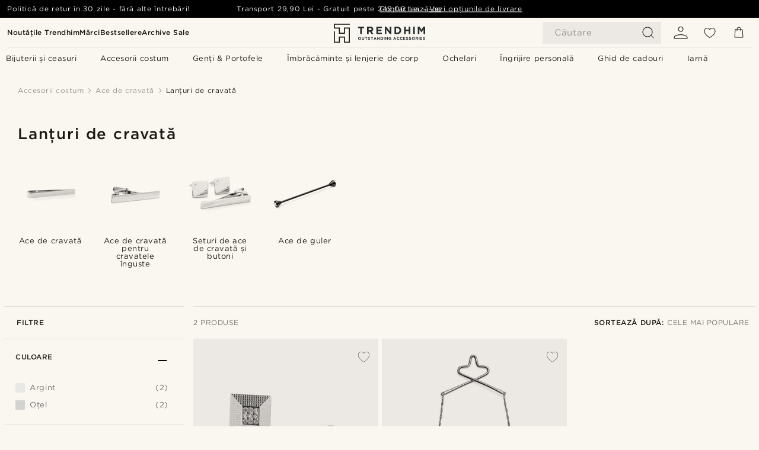

--- FILE ---
content_type: text/html; charset=utf-8
request_url: https://www.trendhim.ro/ace-de-cravata/lanturi-de-cravata/c182
body_size: 73362
content:
<!DOCTYPE html><html lang="ro-RO"><head><meta charSet="utf-8" data-next-head=""/><meta content="width=device-width, initial-scale=1" name="viewport" data-next-head=""/><link href="//app.usercentrics.eu" rel="preconnect" data-next-head=""/><title data-next-head="">Lanțuri de cravată | 4 Produse bărbați pe stoc</title><meta content="Vezi selecția noastră largă de Lanțuri de cravată ✓ Drept retur 30 zile ✓ Ne mândrim cu oferirea unor servicii excelente." name="description" data-next-head=""/><meta content="index, follow" name="robots" data-next-head=""/><link href="https://www.trendhim.ro/ace-de-cravata/lanturi-de-cravata/c182" rel="canonical" data-next-head=""/><meta content="Vezi selecția noastră largă de Lanțuri de cravată ✓ Drept retur 30 zile ✓ Ne mândrim cu oferirea unor servicii excelente." property="og:description" data-next-head=""/><meta content="https://eu-images.contentstack.com/v3/assets/blt7dcd2cfbc90d45de/blta89d7ac2206b0ccb/60dc0a13892a730f58857e0b/ste-megashoot-tieclips-16685-93_bm.jpg?format=pjpg&amp;auto=webp&amp;quality=75%2C90&amp;width=1200" property="og:image" data-next-head=""/><meta content="Trendhim" property="og:site_name" data-next-head=""/><meta content="Lanțuri de cravată | 4 Produse bărbați pe stoc" property="og:title" data-next-head=""/><meta content="product.group" property="og:type" data-next-head=""/><meta content="https://www.trendhim.ro/ace-de-cravata/lanturi-de-cravata/c182" property="og:url" data-next-head=""/><link href="https://www.trendhim.ca/tie-clips/tie-chains/c182" hrefLang="en-CA" rel="alternate" data-next-head=""/><link href="https://www.trendhim.sk/kravatove-spony/retiazky-na-kravatu/c182" hrefLang="sk-SK" rel="alternate" data-next-head=""/><link href="https://www.trendhim.ro/ace-de-cravata/lanturi-de-cravata/c182" hrefLang="ro-RO" rel="alternate" data-next-head=""/><link href="https://www.trendhim.fi/solmioneulat/solmioketju/c182" hrefLang="fi-FI" rel="alternate" data-next-head=""/><link href="https://www.trendhim.se/slipsnalar/slipskedja/c182" hrefLang="sv-SE" rel="alternate" data-next-head=""/><link href="https://www.trendhim.hu/nyakkendotuk/nyakkendolanc/c182" hrefLang="hu-HU" rel="alternate" data-next-head=""/><link href="https://www.trendhim.bg/shtipki-za-vratovrazka/verizhki-za-vratovrazka/c182" hrefLang="bg-BG" rel="alternate" data-next-head=""/><link href="https://www.trendhim.ie/tie-clips/tie-chain/c182" hrefLang="en-IE" rel="alternate" data-next-head=""/><link href="https://www.trendhim.gr/klip-gravatas/alysides-gravatas/c182" hrefLang="el-GR" rel="alternate" data-next-head=""/><link href="https://www.trendhim.co.uk/tie-clips/tie-chain/c182" hrefLang="en-GB" rel="alternate" data-next-head=""/><link href="https://www.trendhim.cz/kravatove-spony/retizky-na-kravatu/c182" hrefLang="cs-CZ" rel="alternate" data-next-head=""/><link href="https://www.trendhim.pt/molas-de-gravata/correntes-de-gravata/c182" hrefLang="pt-PT" rel="alternate" data-next-head=""/><link href="https://www.trendhim.dk/slipsenale/slipsekaede/c182" hrefLang="da-DK" rel="alternate" data-next-head=""/><link href="https://www.trendhim.hr/kopce-za-kravate/lancici-za-kravate/c182" hrefLang="hr-HR" rel="alternate" data-next-head=""/><link href="https://www.trendhim.fr/pince-a-cravate/colliers-cravate/c182" hrefLang="fr-FR" rel="alternate" data-next-head=""/><link href="https://www.trendhim.com.au/tie-clips/tie-chain/c182" hrefLang="en-AU" rel="alternate" data-next-head=""/><link href="https://www.trendhim.es/pisacorbatas/cadena-de-corbata/c182" hrefLang="es-ES" rel="alternate" data-next-head=""/><link href="https://www.trendhim.nl/dasspelden/stropdasketting/c182" hrefLang="nl-NL" rel="alternate" data-next-head=""/><link href="https://www.trendhim.sg/tie-clips/tie-chain/c182" hrefLang="en-SG" rel="alternate" data-next-head=""/><link href="https://www.trendhim.de/krawattennadeln/krawattenketten/c182" hrefLang="de-DE" rel="alternate" data-next-head=""/><link href="https://www.trendhim.co.nz/tie-clips/tie-chain/c182" hrefLang="en-NZ" rel="alternate" data-next-head=""/><link href="https://www.trendhim.be/fr/pince-a-cravate/colliers-cravate/c182" hrefLang="fr-BE" rel="alternate" data-next-head=""/><link href="https://www.trendhim.be/dasspelden/stropdasketting/c182" hrefLang="nl-BE" rel="alternate" data-next-head=""/><link href="https://www.trendhim.lt/kaklaraiscio-segtukai/kaklaraisciu-grandineles/c182" hrefLang="lt-LT" rel="alternate" data-next-head=""/><link href="https://www.trendhim.it/fermacravatta/fermacravatta-con-catena/c182" hrefLang="it-IT" rel="alternate" data-next-head=""/><link href="https://www.trendhim.at/krawattennadeln/krawattenketten/c182" hrefLang="de-AT" rel="alternate" data-next-head=""/><link href="https://www.trendhim.no/slipsnaal/slipskjede/c182" hrefLang="nb-NO" rel="alternate" data-next-head=""/><link href="https://www.trendhim.pl/spinki-do-krawatow/lancuszki-do-krawatow/c182" hrefLang="pl-PL" rel="alternate" data-next-head=""/><link href="https://www.trendhim.ca/fr/pince-a-cravate/colliers-cravate/c182" hrefLang="fr-CA" rel="alternate" data-next-head=""/><link href="https://www.trendhim.ee/lipsuklambrid/lipsuketid/c182" hrefLang="et-EE" rel="alternate" data-next-head=""/><link href="https://www.trendhim.si/sponke-za-kravate/verizice-za-kravato/c182" hrefLang="sl-SI" rel="alternate" data-next-head=""/><link href="https://www.trendhim.ch/fr/pince-a-cravate/colliers-cravate/c182" hrefLang="fr-CH" rel="alternate" data-next-head=""/><link href="https://www.trendhim.com/tie-clips/tie-chains/c182" hrefLang="en-US" rel="alternate" data-next-head=""/><link href="https://www.trendhim.lv/kaklasaisu-saspraudes/kaklasaisu-kedites/c182" hrefLang="lv-LV" rel="alternate" data-next-head=""/><link href="https://www.trendhim.com/es/pisacorbatas/cadena-de-corbata/c182" hrefLang="es-US" rel="alternate" data-next-head=""/><link href="https://www.trendhim.ch/krawattennadeln/krawattenketten/c182" hrefLang="de-CH" rel="alternate" data-next-head=""/><link href="https://connect.facebook.net" rel="preconnect"/><link href="https://eu-images.contentstack.com" rel="preconnect"/><link href="https://googleads.g.doubleclick.net" rel="preconnect"/><link href="https://www.google.com" rel="preconnect"/><link href="https://www.google.dk" rel="preconnect"/><link href="https://www.googleadservices.com" rel="preconnect"/><link href="https://player.vimeo.com" rel="preconnect"/><link href="https://api2.amplitude.com" rel="preconnect"/><link href="https://eu-images.contentstack.com/v3/assets/blt7dcd2cfbc90d45de/bltebd2e677db91977b/68cbaa3ba06b0d01e5345b8a/favicon-16x16.png" rel="icon" sizes="16x16" type="image/png"/><link href="https://eu-images.contentstack.com/v3/assets/blt7dcd2cfbc90d45de/blt2b20f0d31bd75b2d/68cbaa3ba500fb23df8a0b0f/favicon-32x32.png" rel="icon" sizes="32x32" type="image/png"/><link href="https://eu-images.contentstack.com/v3/assets/blt7dcd2cfbc90d45de/blt5bab4510fa326b7c/68cbaa3b8424f7664270b1cf/favicon-96x96.png" rel="icon" sizes="96x96" type="image/png"/><link href="https://eu-images.contentstack.com/v3/assets/blt7dcd2cfbc90d45de/blt1ea1cfa791ffca2f/68cbaa3b4b81d3fed43426d9/apple-touch-icon.png" rel="apple-touch-icon" sizes="180x180"/><link href="https://eu-images.contentstack.com/v3/assets/blt7dcd2cfbc90d45de/blt886161eca2c1dcfb/68cbaa3bb798f803c7af4ff0/web-app-manifest-192x192.png" rel="icon" sizes="192x192"/><link data-next-font="size-adjust" rel="preconnect" href="/" crossorigin="anonymous"/><link rel="preload" href="/_next/static/css/5c2ce908072a96ae.css" as="style"/><link rel="preload" href="/_next/static/css/2a946be45a9bc855.css" as="style"/><link rel="preload" href="/_next/static/css/a0c521b382f41837.css" as="style"/><link rel="preload" href="/_next/static/css/754d2b382dc7ea3a.css" as="style"/><link rel="preload" href="/_next/static/css/dcf6d3f9c75470f5.css" as="style"/><link rel="preload" href="/_next/static/css/1a78a747ac17b36c.css" as="style"/><link rel="preload" href="/_next/static/css/8ec4dfbdb8a24dfc.css" as="style"/><link rel="preload" href="/_next/static/css/6755c461c3fca71c.css" as="style"/><link rel="preload" href="/_next/static/css/216b36859fc423f7.css" as="style"/><link rel="preload" href="/_next/static/css/f614605a4ff1dfa7.css" as="style"/><link rel="preload" href="/_next/static/css/f7bd2d6be2ea8ec0.css" as="style"/><link rel="preload" href="/_next/static/css/906b7c4456912f50.css" as="style"/><link rel="preload" href="/_next/static/css/559dbb5bff5085d5.css" as="style"/><link as="font" crossorigin="anonymous" href="/static/fonts/gotham-latin-extended/normal.woff" type="font/woff" data-next-head=""/><link as="font" crossorigin="anonymous" href="/static/fonts/gotham-latin-extended/bold.woff" type="font/woff" data-next-head=""/><script type="text/javascript">dataLayer = [];</script><script type="text/javascript" data-next-head="">dataLayer.push({"HotjarSiteID":70023,"country":"RO","currencyRates":{"DKK":1.499136,"EUR":0.200934,"USD":0.224331},"localCurrencyKey":"RON","storeId":"25"});</script><link rel="preload" as="image" imageSrcSet="https://eu-images.contentstack.com/v3/assets/blt7dcd2cfbc90d45de/blt0d04f60386de74a8/60dc0411f1ff900f4d40ee98/10-1_4_1_417.jpg?format=pjpg&amp;auto=webp&amp;quality=75%2C90&amp;width=128 128w, https://eu-images.contentstack.com/v3/assets/blt7dcd2cfbc90d45de/blt0d04f60386de74a8/60dc0411f1ff900f4d40ee98/10-1_4_1_417.jpg?format=pjpg&amp;auto=webp&amp;quality=75%2C90&amp;width=256 256w, https://eu-images.contentstack.com/v3/assets/blt7dcd2cfbc90d45de/blt0d04f60386de74a8/60dc0411f1ff900f4d40ee98/10-1_4_1_417.jpg?format=pjpg&amp;auto=webp&amp;quality=75%2C90&amp;width=384 384w, https://eu-images.contentstack.com/v3/assets/blt7dcd2cfbc90d45de/blt0d04f60386de74a8/60dc0411f1ff900f4d40ee98/10-1_4_1_417.jpg?format=pjpg&amp;auto=webp&amp;quality=75%2C90&amp;width=640 640w, https://eu-images.contentstack.com/v3/assets/blt7dcd2cfbc90d45de/blt0d04f60386de74a8/60dc0411f1ff900f4d40ee98/10-1_4_1_417.jpg?format=pjpg&amp;auto=webp&amp;quality=75%2C90&amp;width=750 750w, https://eu-images.contentstack.com/v3/assets/blt7dcd2cfbc90d45de/blt0d04f60386de74a8/60dc0411f1ff900f4d40ee98/10-1_4_1_417.jpg?format=pjpg&amp;auto=webp&amp;quality=75%2C90&amp;width=828 828w, https://eu-images.contentstack.com/v3/assets/blt7dcd2cfbc90d45de/blt0d04f60386de74a8/60dc0411f1ff900f4d40ee98/10-1_4_1_417.jpg?format=pjpg&amp;auto=webp&amp;quality=75%2C90&amp;width=1080 1080w, https://eu-images.contentstack.com/v3/assets/blt7dcd2cfbc90d45de/blt0d04f60386de74a8/60dc0411f1ff900f4d40ee98/10-1_4_1_417.jpg?format=pjpg&amp;auto=webp&amp;quality=75%2C90&amp;width=1200 1200w, https://eu-images.contentstack.com/v3/assets/blt7dcd2cfbc90d45de/blt0d04f60386de74a8/60dc0411f1ff900f4d40ee98/10-1_4_1_417.jpg?format=pjpg&amp;auto=webp&amp;quality=75%2C90&amp;width=1920 1920w, https://eu-images.contentstack.com/v3/assets/blt7dcd2cfbc90d45de/blt0d04f60386de74a8/60dc0411f1ff900f4d40ee98/10-1_4_1_417.jpg?format=pjpg&amp;auto=webp&amp;quality=75%2C90&amp;width=2048 2048w, https://eu-images.contentstack.com/v3/assets/blt7dcd2cfbc90d45de/blt0d04f60386de74a8/60dc0411f1ff900f4d40ee98/10-1_4_1_417.jpg?format=pjpg&amp;auto=webp&amp;quality=75%2C90&amp;width=3840 3840w" imageSizes="(max-width: 767px) 50vw, (max-width: 1199px) 33vw, (max-width: 1999px) 25vw, 20vw" fetchPriority="high" data-next-head=""/><link rel="preload" as="image" imageSrcSet="https://eu-images.contentstack.com/v3/assets/blt7dcd2cfbc90d45de/bltb2bfc2c536287370/616003fcdfb62209b2f55d00/avjhb.jpg?format=pjpg&amp;auto=webp&amp;quality=75%2C90&amp;width=128 128w, https://eu-images.contentstack.com/v3/assets/blt7dcd2cfbc90d45de/bltb2bfc2c536287370/616003fcdfb62209b2f55d00/avjhb.jpg?format=pjpg&amp;auto=webp&amp;quality=75%2C90&amp;width=256 256w, https://eu-images.contentstack.com/v3/assets/blt7dcd2cfbc90d45de/bltb2bfc2c536287370/616003fcdfb62209b2f55d00/avjhb.jpg?format=pjpg&amp;auto=webp&amp;quality=75%2C90&amp;width=384 384w, https://eu-images.contentstack.com/v3/assets/blt7dcd2cfbc90d45de/bltb2bfc2c536287370/616003fcdfb62209b2f55d00/avjhb.jpg?format=pjpg&amp;auto=webp&amp;quality=75%2C90&amp;width=640 640w, https://eu-images.contentstack.com/v3/assets/blt7dcd2cfbc90d45de/bltb2bfc2c536287370/616003fcdfb62209b2f55d00/avjhb.jpg?format=pjpg&amp;auto=webp&amp;quality=75%2C90&amp;width=750 750w, https://eu-images.contentstack.com/v3/assets/blt7dcd2cfbc90d45de/bltb2bfc2c536287370/616003fcdfb62209b2f55d00/avjhb.jpg?format=pjpg&amp;auto=webp&amp;quality=75%2C90&amp;width=828 828w, https://eu-images.contentstack.com/v3/assets/blt7dcd2cfbc90d45de/bltb2bfc2c536287370/616003fcdfb62209b2f55d00/avjhb.jpg?format=pjpg&amp;auto=webp&amp;quality=75%2C90&amp;width=1080 1080w, https://eu-images.contentstack.com/v3/assets/blt7dcd2cfbc90d45de/bltb2bfc2c536287370/616003fcdfb62209b2f55d00/avjhb.jpg?format=pjpg&amp;auto=webp&amp;quality=75%2C90&amp;width=1200 1200w, https://eu-images.contentstack.com/v3/assets/blt7dcd2cfbc90d45de/bltb2bfc2c536287370/616003fcdfb62209b2f55d00/avjhb.jpg?format=pjpg&amp;auto=webp&amp;quality=75%2C90&amp;width=1920 1920w, https://eu-images.contentstack.com/v3/assets/blt7dcd2cfbc90d45de/bltb2bfc2c536287370/616003fcdfb62209b2f55d00/avjhb.jpg?format=pjpg&amp;auto=webp&amp;quality=75%2C90&amp;width=2048 2048w, https://eu-images.contentstack.com/v3/assets/blt7dcd2cfbc90d45de/bltb2bfc2c536287370/616003fcdfb62209b2f55d00/avjhb.jpg?format=pjpg&amp;auto=webp&amp;quality=75%2C90&amp;width=3840 3840w" imageSizes="(max-width: 767px) 50vw, (max-width: 1199px) 33vw, (max-width: 1999px) 25vw, 20vw" fetchPriority="high" data-next-head=""/><script type="text/javascript" data-next-head="">dataLayer.push({"contentIds":"182","pageType":"category","type":"category"});</script><script type="text/javascript" data-next-head="">
(function(w,d,s,l,i){w[l]=w[l]||[];w[l].push({'gtm.start':
new Date().getTime(),event:'gtm.js'});var f=d.getElementsByTagName(s)[0],
j=d.createElement(s),dl=l!='dataLayer'?'&l='+l:'';j.async=true;j.src=
'https://www.googletagmanager.com/gtm.js?id='+i+dl;f.parentNode.insertBefore(j,f);
})(window,document,'script','dataLayer','GTM-T9DSHJZ');
</script><script type="text/javascript" data-next-head="">
  (function() {
    function getCookie(c_name) {
      if (document.cookie.length > 0) {
        c_start = document.cookie.indexOf(c_name + "=");
        if (c_start != -1) {
          c_start = c_start + c_name.length + 1;
          c_end = document.cookie.indexOf(";", c_start);
          if (c_end == -1) c_end = document.cookie.length;
          return unescape(document.cookie.substring(c_start, c_end));
        }
      }
      return "";
    }
  
    var _user_id = '';
    var _session_id = getCookie('th_uid');
  
    var _sift = window._sift = window._sift || [];
    _sift.push(['_setAccount', '6d960fa9ea']);
    _sift.push(['_setUserId', _user_id]);
    _sift.push(['_setSessionId', _session_id]);
    _sift.push(['_trackPageview']);

    function ls() {
      var e = document.createElement('script');
      e.src = 'https://cdn.sift.com/s.js';
      document.body.appendChild(e);
    }
    if (window.attachEvent) {
      window.attachEvent('onload', ls);
    } else {
      window.addEventListener('load', ls, false);
    }
  })();
</script><svg aria-hidden="true" style="display:none" xmlns="http://www.w3.org/2000/svg"><symbol id="heart-filled" viewBox="0 0 512 473.13"><path d="M471.9 39c-24.5-25.14-59.3-39-98.1-39C321 0 280.3 23 256 66.53 231.7 23 191 0 138.2 0 99.4 0 64.6 13.86 40.1 39 14.2 65.61.5 104 .5 149.89c0 54 41.4 123.55 123 206.62a1296.29 1296.29 0 0 0 119.8 106.92l12.7 9.7 12.7-9.8a1264 1264 0 0 0 119.8-106.91c81.6-83.08 123-152.57 123-206.63 0-45.79-13.7-84.18-39.6-110.79z"></path></symbol><symbol id="heart" viewBox="0 0 512 473.13"><path d="M471.89 39c-24.45-25.14-59.3-39-98.12-39C321 0 280.26 23 256 66.49 231.74 23 191 0 138.23 0 99.41 0 64.56 13.84 40.11 39 14.2 65.62.5 104 .5 149.88c0 54 41.37 123.5 123 206.59a1269.13 1269.13 0 0 0 119.81 106.9l12.69 9.76 12.74-9.76a1269.13 1269.13 0 0 0 119.81-106.9c81.58-83.09 123-152.6 123-206.59 0-45.91-13.7-84.26-39.61-110.9zm-112.6 292.37c-41.24 42-83 77-103.29 93.48-20.34-16.46-62.05-51.44-103.29-93.48C79.25 256.49 40.42 193.73 40.42 149.88c0-69.7 37.48-113 97.81-113 37 0 64.52 15.33 81.74 45.57 12.88 22.62 15.69 46 16.07 49.74v2.46H276v-2.45c.38-3.71 3.19-27.12 16.07-49.74 17.22-30.23 44.72-45.57 81.74-45.57 60.33 0 97.81 43.29 97.81 113 0 43.85-38.83 106.61-112.29 181.49z"></path></symbol></svg><script type="text/javascript">
  if(!window.HTMLPictureElement || !('sizes' in document.createElement('img'))){
    document.createElement('picture');
    //generating the config array
    window.picturefillCFG = window.picturefillCFG || [];
    picturefillCFG.push([ "algorithm", "saveData" ]);

    var head = document.getElementsByTagName('head')[0];
    var js = document.createElement('script');
    js.src = '/static/js/picturefill.min.js';
    head.appendChild(js);
  }
</script><script type="text/javascript">
    var userAgent = window.navigator.userAgent
    var isSafari = userAgent.includes('Safari/')
    var requirePoly = userAgent.includes('Version/12') || userAgent.includes('Version/13') || userAgent.includes('Version/14')
    if(isSafari && requirePoly){
      var head = document.getElementsByTagName('head')[0];
      var js = document.createElement('script');
      js.src = '/static/js/smoothScrollFill.min.js';
      head.appendChild(js);
    }
</script><script type="text/javascript">
    var userAgent = window.navigator.userAgent
    var isSafari = userAgent.includes('Safari/')
    var requirePoly = userAgent.includes('Version/12') || userAgent.includes('Version/13') || userAgent.includes('Version/14')
    if(isSafari && requirePoly && typeof window !== 'undefined'){
      var head = document.getElementsByTagName('head')[0];
      var js = document.createElement('script');
      js.src = '/static/js/dialog-polyfill.min.js';
      head.appendChild(js);
      var css = document.createElement('link');
      css.src = '/static/styles/dialog-polyfill.css';
      css.type = 'text/css';
      css.rel = 'stylesheet';
      head.appendChild(css);
    }
</script><link rel="stylesheet" href="/_next/static/css/5c2ce908072a96ae.css" data-n-g=""/><link rel="stylesheet" href="/_next/static/css/2a946be45a9bc855.css" data-n-p=""/><link rel="stylesheet" href="/_next/static/css/a0c521b382f41837.css" data-n-p=""/><link rel="stylesheet" href="/_next/static/css/754d2b382dc7ea3a.css" data-n-p=""/><link rel="stylesheet" href="/_next/static/css/dcf6d3f9c75470f5.css"/><link rel="stylesheet" href="/_next/static/css/1a78a747ac17b36c.css"/><link rel="stylesheet" href="/_next/static/css/8ec4dfbdb8a24dfc.css"/><link rel="stylesheet" href="/_next/static/css/6755c461c3fca71c.css"/><link rel="stylesheet" href="/_next/static/css/216b36859fc423f7.css"/><link rel="stylesheet" href="/_next/static/css/f614605a4ff1dfa7.css"/><link rel="stylesheet" href="/_next/static/css/f7bd2d6be2ea8ec0.css"/><link rel="stylesheet" href="/_next/static/css/906b7c4456912f50.css"/><link rel="stylesheet" href="/_next/static/css/559dbb5bff5085d5.css"/><noscript data-n-css=""></noscript><script defer="" noModule="" src="/_next/static/chunks/polyfills-42372ed130431b0a.js"></script><script defer="" src="/_next/static/chunks/1956.c6eb69de45d07904.js"></script><script defer="" src="/_next/static/chunks/6563-1c0adda892e6be0a.js"></script><script defer="" src="/_next/static/chunks/8959.10a4f7c625038729.js"></script><script defer="" src="/_next/static/chunks/3087.3fbbae5ff5da5063.js"></script><script defer="" src="/_next/static/chunks/7359.bf7fc79dbe62f153.js"></script><script defer="" src="/_next/static/chunks/3926.10564f3a9cfcead3.js"></script><script defer="" src="/_next/static/chunks/9548.b4e75ffd0e0a8f02.js"></script><script defer="" src="/_next/static/chunks/4457.32b57add760a51a8.js"></script><script defer="" src="/_next/static/chunks/8408.18d4aa02f4cc03a0.js"></script><script src="/_next/static/chunks/webpack-313c8e9b01307f8d.js" defer=""></script><script src="/_next/static/chunks/framework-7c1e01c5ddfc578c.js" defer=""></script><script src="/_next/static/chunks/main-78e15da3bc713aee.js" defer=""></script><script src="/_next/static/chunks/pages/_app-2ea4f0d92f14177c.js" defer=""></script><script src="/_next/static/chunks/6922-2a09d48a1a84f2fb.js" defer=""></script><script src="/_next/static/chunks/4698-cfb11e7f64992645.js" defer=""></script><script src="/_next/static/chunks/4008-8cb65959acb866a3.js" defer=""></script><script src="/_next/static/chunks/2709-87ea1ab34490b5b9.js" defer=""></script><script src="/_next/static/chunks/pages/categories/%5B...slug%5D-aeebe279c6b29e62.js" defer=""></script><script src="/_next/static/9S1bTW5b8sPtfAbVsTLCj/_buildManifest.js" defer=""></script><script src="/_next/static/9S1bTW5b8sPtfAbVsTLCj/_ssgManifest.js" defer=""></script></head><body class="preload"><noscript>
<iframe src="https://www.googletagmanager.com/ns.html?id=GTM-T9DSHJZ"
height="0" width="0" style="display:none;visibility:hidden"></iframe>
</noscript><link rel="preload" as="image" imageSrcSet="https://eu-images.contentstack.com/v3/assets/blt7dcd2cfbc90d45de/blt59296545a01439bf/trendhim-logo-with-text-v2.svg?format=pjpg&amp;auto=webp&amp;quality=75%2C90&amp;width=140, https://eu-images.contentstack.com/v3/assets/blt7dcd2cfbc90d45de/blt59296545a01439bf/trendhim-logo-with-text-v2.svg?format=pjpg&amp;auto=webp&amp;quality=75%2C90&amp;width=280 2x"/><link rel="preload" as="image" imageSrcSet="https://eu-images.contentstack.com/v3/assets/blt7dcd2cfbc90d45de/blt9874e1666748c67e/60dbabb7892a730f58842615/4242424.jpg?format=pjpg&amp;auto=webp&amp;quality=75%2C90&amp;width=110, https://eu-images.contentstack.com/v3/assets/blt7dcd2cfbc90d45de/blt9874e1666748c67e/60dbabb7892a730f58842615/4242424.jpg?format=pjpg&amp;auto=webp&amp;quality=75%2C90&amp;width=220 2x"/><link rel="preload" as="image" imageSrcSet="https://eu-images.contentstack.com/v3/assets/blt7dcd2cfbc90d45de/blta23fce33f4147bc2/60db9f27a37ada0f2ccf510d/13-1.jpg?format=pjpg&amp;auto=webp&amp;quality=75%2C90&amp;width=110, https://eu-images.contentstack.com/v3/assets/blt7dcd2cfbc90d45de/blta23fce33f4147bc2/60db9f27a37ada0f2ccf510d/13-1.jpg?format=pjpg&amp;auto=webp&amp;quality=75%2C90&amp;width=220 2x"/><link rel="preload" as="image" imageSrcSet="https://eu-images.contentstack.com/v3/assets/blt7dcd2cfbc90d45de/blt3e6067ef24a58157/60dbb6be467112384c7b910c/48_17.jpg?format=pjpg&amp;auto=webp&amp;quality=75%2C90&amp;width=110, https://eu-images.contentstack.com/v3/assets/blt7dcd2cfbc90d45de/blt3e6067ef24a58157/60dbb6be467112384c7b910c/48_17.jpg?format=pjpg&amp;auto=webp&amp;quality=75%2C90&amp;width=220 2x"/><link rel="preload" as="image" imageSrcSet="https://eu-images.contentstack.com/v3/assets/blt7dcd2cfbc90d45de/blt20e48e5592e1f970/64a2da7a5ba886fa0b8269e1/collar-stay30067-black.jpg?format=pjpg&amp;auto=webp&amp;quality=75%2C90&amp;width=110, https://eu-images.contentstack.com/v3/assets/blt7dcd2cfbc90d45de/blt20e48e5592e1f970/64a2da7a5ba886fa0b8269e1/collar-stay30067-black.jpg?format=pjpg&amp;auto=webp&amp;quality=75%2C90&amp;width=220 2x"/><link rel="preload" as="image" imageSrcSet="https://eu-images.contentstack.com/v3/assets/blt7dcd2cfbc90d45de/blt0d04f60386de74a8/60dc0411f1ff900f4d40ee98/10-1_4_1_417.jpg?format=pjpg&amp;auto=webp&amp;quality=75%2C90&amp;width=128 128w, https://eu-images.contentstack.com/v3/assets/blt7dcd2cfbc90d45de/blt0d04f60386de74a8/60dc0411f1ff900f4d40ee98/10-1_4_1_417.jpg?format=pjpg&amp;auto=webp&amp;quality=75%2C90&amp;width=256 256w, https://eu-images.contentstack.com/v3/assets/blt7dcd2cfbc90d45de/blt0d04f60386de74a8/60dc0411f1ff900f4d40ee98/10-1_4_1_417.jpg?format=pjpg&amp;auto=webp&amp;quality=75%2C90&amp;width=384 384w, https://eu-images.contentstack.com/v3/assets/blt7dcd2cfbc90d45de/blt0d04f60386de74a8/60dc0411f1ff900f4d40ee98/10-1_4_1_417.jpg?format=pjpg&amp;auto=webp&amp;quality=75%2C90&amp;width=640 640w, https://eu-images.contentstack.com/v3/assets/blt7dcd2cfbc90d45de/blt0d04f60386de74a8/60dc0411f1ff900f4d40ee98/10-1_4_1_417.jpg?format=pjpg&amp;auto=webp&amp;quality=75%2C90&amp;width=750 750w, https://eu-images.contentstack.com/v3/assets/blt7dcd2cfbc90d45de/blt0d04f60386de74a8/60dc0411f1ff900f4d40ee98/10-1_4_1_417.jpg?format=pjpg&amp;auto=webp&amp;quality=75%2C90&amp;width=828 828w, https://eu-images.contentstack.com/v3/assets/blt7dcd2cfbc90d45de/blt0d04f60386de74a8/60dc0411f1ff900f4d40ee98/10-1_4_1_417.jpg?format=pjpg&amp;auto=webp&amp;quality=75%2C90&amp;width=1080 1080w, https://eu-images.contentstack.com/v3/assets/blt7dcd2cfbc90d45de/blt0d04f60386de74a8/60dc0411f1ff900f4d40ee98/10-1_4_1_417.jpg?format=pjpg&amp;auto=webp&amp;quality=75%2C90&amp;width=1200 1200w, https://eu-images.contentstack.com/v3/assets/blt7dcd2cfbc90d45de/blt0d04f60386de74a8/60dc0411f1ff900f4d40ee98/10-1_4_1_417.jpg?format=pjpg&amp;auto=webp&amp;quality=75%2C90&amp;width=1920 1920w, https://eu-images.contentstack.com/v3/assets/blt7dcd2cfbc90d45de/blt0d04f60386de74a8/60dc0411f1ff900f4d40ee98/10-1_4_1_417.jpg?format=pjpg&amp;auto=webp&amp;quality=75%2C90&amp;width=2048 2048w, https://eu-images.contentstack.com/v3/assets/blt7dcd2cfbc90d45de/blt0d04f60386de74a8/60dc0411f1ff900f4d40ee98/10-1_4_1_417.jpg?format=pjpg&amp;auto=webp&amp;quality=75%2C90&amp;width=3840 3840w" imageSizes="(max-width: 767px) 50vw, (max-width: 1199px) 33vw, (max-width: 1999px) 25vw, 20vw" fetchPriority="high"/><link rel="preload" as="image" imageSrcSet="https://eu-images.contentstack.com/v3/assets/blt7dcd2cfbc90d45de/bltb2bfc2c536287370/616003fcdfb62209b2f55d00/avjhb.jpg?format=pjpg&amp;auto=webp&amp;quality=75%2C90&amp;width=128 128w, https://eu-images.contentstack.com/v3/assets/blt7dcd2cfbc90d45de/bltb2bfc2c536287370/616003fcdfb62209b2f55d00/avjhb.jpg?format=pjpg&amp;auto=webp&amp;quality=75%2C90&amp;width=256 256w, https://eu-images.contentstack.com/v3/assets/blt7dcd2cfbc90d45de/bltb2bfc2c536287370/616003fcdfb62209b2f55d00/avjhb.jpg?format=pjpg&amp;auto=webp&amp;quality=75%2C90&amp;width=384 384w, https://eu-images.contentstack.com/v3/assets/blt7dcd2cfbc90d45de/bltb2bfc2c536287370/616003fcdfb62209b2f55d00/avjhb.jpg?format=pjpg&amp;auto=webp&amp;quality=75%2C90&amp;width=640 640w, https://eu-images.contentstack.com/v3/assets/blt7dcd2cfbc90d45de/bltb2bfc2c536287370/616003fcdfb62209b2f55d00/avjhb.jpg?format=pjpg&amp;auto=webp&amp;quality=75%2C90&amp;width=750 750w, https://eu-images.contentstack.com/v3/assets/blt7dcd2cfbc90d45de/bltb2bfc2c536287370/616003fcdfb62209b2f55d00/avjhb.jpg?format=pjpg&amp;auto=webp&amp;quality=75%2C90&amp;width=828 828w, https://eu-images.contentstack.com/v3/assets/blt7dcd2cfbc90d45de/bltb2bfc2c536287370/616003fcdfb62209b2f55d00/avjhb.jpg?format=pjpg&amp;auto=webp&amp;quality=75%2C90&amp;width=1080 1080w, https://eu-images.contentstack.com/v3/assets/blt7dcd2cfbc90d45de/bltb2bfc2c536287370/616003fcdfb62209b2f55d00/avjhb.jpg?format=pjpg&amp;auto=webp&amp;quality=75%2C90&amp;width=1200 1200w, https://eu-images.contentstack.com/v3/assets/blt7dcd2cfbc90d45de/bltb2bfc2c536287370/616003fcdfb62209b2f55d00/avjhb.jpg?format=pjpg&amp;auto=webp&amp;quality=75%2C90&amp;width=1920 1920w, https://eu-images.contentstack.com/v3/assets/blt7dcd2cfbc90d45de/bltb2bfc2c536287370/616003fcdfb62209b2f55d00/avjhb.jpg?format=pjpg&amp;auto=webp&amp;quality=75%2C90&amp;width=2048 2048w, https://eu-images.contentstack.com/v3/assets/blt7dcd2cfbc90d45de/bltb2bfc2c536287370/616003fcdfb62209b2f55d00/avjhb.jpg?format=pjpg&amp;auto=webp&amp;quality=75%2C90&amp;width=3840 3840w" imageSizes="(max-width: 767px) 50vw, (max-width: 1199px) 33vw, (max-width: 1999px) 25vw, 20vw" fetchPriority="high"/><link rel="preload" as="image" imageSrcSet="https://eu-images.contentstack.com/v3/assets/blt7dcd2cfbc90d45de/blt59296545a01439bf/trendhim-logo-with-text-v2.svg?format=pjpg&amp;auto=webp&amp;quality=75%2C90&amp;width=180, https://eu-images.contentstack.com/v3/assets/blt7dcd2cfbc90d45de/blt59296545a01439bf/trendhim-logo-with-text-v2.svg?format=pjpg&amp;auto=webp&amp;quality=75%2C90&amp;width=360 2x"/><link rel="preload" as="image" href="https://eu-images.contentstack.com/v3/assets/blt7dcd2cfbc90d45de/blt59296545a01439bf/trendhim-logo-with-text-v2.svg"/><link rel="preload" as="image" href="https://eu-images.contentstack.com/v3/assets/blt7dcd2cfbc90d45de/bltda30e99946ea877c/668660fa7ce3eb295a0cf4f2/icon_visa.svg"/><script async="" src="https://www.googletagmanager.com/gtag/js?id=AW-856681063" type="text/javascript"></script><link rel="preload" as="image" href="https://eu-images.contentstack.com/v3/assets/blt7dcd2cfbc90d45de/bltd5daf813e18b8a06/668660fa6b429c947c8ac929/icon_mc.svg"/><link rel="preload" as="image" href="https://eu-images.contentstack.com/v3/assets/blt7dcd2cfbc90d45de/blt2d440ad9e287d222/668660faa06ddc5a93f56ceb/icon_maestro.svg"/><link rel="preload" as="image" href="https://eu-images.contentstack.com/v3/assets/blt7dcd2cfbc90d45de/bltbde95eed45dbd577/668660fa0e57714e440619aa/icon_applepay.svg"/><div id="__next"><script type="text/javascript">
function gtag(){dataLayer.push(arguments);}
gtag('consent', 'default', {
  ad_storage: 'denied',
  ad_user_data: 'denied',
  ad_personalization: 'denied',
  analytics_storage: 'denied',
  wait_for_update: 2000
});
gtag('js', new Date());
gtag('config', 'AW-856681063');
window.thGA4ID = 'G-KP0PTXXELK';
if (window.thGA4ID) {
  gtag('config', 'G-KP0PTXXELK');
}
</script><div class="NativeModal_dialogWrapper__L7ZXQ NativeModal_withBackdrop__I_sbc"><dialog class="ClubModal_clubModal__bNPgL NativeModal_modal__MXhsA fixed modal NativeModal_right__c0vkI NativeModal_cofDesignV1__hvl9x"></dialog></div><div class="header_shadow__cjQIv"></div><div class="header_header__SG9pE"><div><header class="header" style="display:flex;flex-direction:column;z-index:2;position:relative"><div class="MainHeader_mainHeaderWrapper__UJgDJ"><div class="MainHeader_mainHeader__4tNjM MainHeader_topNavV2__1WmvJ"><nav class="Menu_topmenu__hxMqd MainHeader_topmenu__8X4_c"><ul><li><a data-mp-link="true" class="anchor" href="https://www.trendhim.ro/new-arrivals">Noutățile Trendhim</a></li><li><a data-mp-link="true" class="anchor" href="https://www.trendhim.ro/brands">Mărci</a></li><li><a data-mp-link="true" class="anchor" href="https://www.trendhim.ro/bestsellers">Bestsellere</a></li><li><a data-mp-link="true" class="anchor" href="https://www.trendhim.ro/archive-sale/c361">Archive Sale</a></li></ul></nav><div class="MainHeader_logo__JmC0U"><a data-mp-link="true" class="logo" href="https://www.trendhim.ro/"><img alt="Trendhim" src="https://eu-images.contentstack.com/v3/assets/blt7dcd2cfbc90d45de/blt59296545a01439bf/trendhim-logo-with-text-v2.svg?format=pjpg&amp;auto=webp&amp;quality=75%2C90&amp;width=280" srcSet="https://eu-images.contentstack.com/v3/assets/blt7dcd2cfbc90d45de/blt59296545a01439bf/trendhim-logo-with-text-v2.svg?format=pjpg&amp;auto=webp&amp;quality=75%2C90&amp;width=140, https://eu-images.contentstack.com/v3/assets/blt7dcd2cfbc90d45de/blt59296545a01439bf/trendhim-logo-with-text-v2.svg?format=pjpg&amp;auto=webp&amp;quality=75%2C90&amp;width=280 2x"/></a></div><div class="MainHeader_language__h_rI3"></div><div class="MainHeader_search__K6bk7"><button aria-label="Căutare" class="MainHeader_mobileSearch__Cb1dO" type="button"><span>Căutare</span><svg width="24" height="24" viewBox="0 0 24 24" fill="#1C1915"><path fill-rule="evenodd" clip-rule="evenodd" d="M11 2.5a8.5 8.5 0 1 0 5.646 14.854L21 21.707l.707-.707-4.353-4.354A8.5 8.5 0 0 0 11 2.5ZM3.5 11a7.5 7.5 0 1 1 15 0 7.5 7.5 0 0 1-15 0Z"></path></svg></button><div class="NativeModal_dialogWrapper__L7ZXQ NativeModal_withBackdrop__I_sbc"><dialog class="MainHeader_searchDialog___HIeU NativeModal_modal__MXhsA fixed modal NativeModal_right__c0vkI NativeModal_cofDesignV1__hvl9x"></dialog></div></div><a data-mp-link="true" class="MainHeader_profile__LXu1b" href="https://www.trendhim.ro/account/overview"><svg width="20" height="18" viewBox="0 0 20 18" fill="none"><path d="M10 7.903c-1.053 0-1.954-.362-2.704-1.087-.75-.725-1.124-1.596-1.124-2.614 0-1.018.375-1.89 1.124-2.615C8.046.862 8.947.5 10 .5c1.053 0 1.954.362 2.704 1.087.75.725 1.124 1.597 1.124 2.615 0 1.018-.374 1.889-1.124 2.614-.75.725-1.651 1.087-2.704 1.087ZM.5 17.5v-1.782c0-.503.16-.977.479-1.423a3.21 3.21 0 0 1 1.293-1.045c1.3-.594 2.594-1.04 3.882-1.337A17.07 17.07 0 0 1 10 11.468c1.276 0 2.558.148 3.846.445 1.288.297 2.582.743 3.882 1.337.543.251.974.6 1.293 1.045.32.446.479.92.479 1.423V17.5H.5Zm.993-.96h17.015v-.822c0-.32-.113-.623-.337-.909-.225-.285-.538-.53-.94-.736a18.29 18.29 0 0 0-3.533-1.217 16.187 16.187 0 0 0-7.396 0c-1.221.286-2.399.691-3.533 1.217-.402.205-.715.45-.94.736-.224.286-.336.589-.336.909v.822ZM10 6.944c.78 0 1.447-.269 2.003-.806.555-.537.833-1.182.833-1.936s-.278-1.4-.833-1.937A2.778 2.778 0 0 0 10 1.46c-.78 0-1.447.268-2.003.805-.555.537-.833 1.183-.833 1.937s.278 1.4.833 1.936A2.778 2.778 0 0 0 10 6.944Z" fill="#1C1915"></path></svg></a><div class="MainHeader_wish__5zLJ6"><a data-mp-link="true" aria-label="Favorite" class="icon" href="https://www.trendhim.ro/account/wishlist"><svg width="24" height="24" viewBox="0 0 24 24" fill="none"><path fill-rule="evenodd" clip-rule="evenodd" d="M4.527 6.431C3.855 7.308 3.5 8.511 3.5 9.767c0 1.303.512 2.596 1.323 3.822.81 1.225 1.9 2.354 3.006 3.32A29.001 29.001 0 0 0 12 19.923a24.537 24.537 0 0 0 1.13-.71c.832-.55 1.938-1.34 3.041-2.304 1.105-.966 2.195-2.095 3.006-3.32.811-1.226 1.323-2.519 1.323-3.822 0-1.256-.352-2.46-1.022-3.336C18.818 5.568 17.838 5 16.5 5c-1.352 0-2.367.561-3.055 1.134a5.549 5.549 0 0 0-.962 1.041 2.551 2.551 0 0 0-.055.083l-.426.71-.43-.708v-.002l-.01-.015a4.424 4.424 0 0 0-.235-.32 5.607 5.607 0 0 0-.776-.789C9.86 5.561 8.845 5 7.5 5c-1.331 0-2.312.568-2.973 1.431ZM12 20.5l-.243.437-.002-.001-.006-.003-.02-.012a11.262 11.262 0 0 1-.373-.218 30.013 30.013 0 0 1-4.185-3.04c-1.145-1-2.305-2.196-3.182-3.522C3.113 12.817 2.5 11.333 2.5 9.767c0-1.429.401-2.859 1.233-3.944C4.575 4.724 5.843 4 7.5 4c1.642 0 2.877.69 3.69 1.366.34.283.61.566.809.8.198-.234.466-.517.806-.8C13.617 4.689 14.852 4 16.5 4c1.662 0 2.932.724 3.772 1.823.83 1.086 1.228 2.516 1.228 3.944 0 1.566-.613 3.05-1.49 4.374-.876 1.326-2.036 2.521-3.181 3.521a30.015 30.015 0 0 1-4.557 3.259l-.016.009c-.002 0-.004.002-.005.003l-.006.003-.002.001L12 20.5Zm0 0 .243.437-.243.135-.243-.135L12 20.5Z" fill="#1C1915"></path></svg></a></div><div class="MainHeader_cart__sNQGl"><button aria-label="Coș" class="MainHeader_icon__26yFA" type="button"><svg width="24" height="24" viewBox="0 0 24 24" fill="none"><path d="M9 9V6a3 3 0 1 1 6 0v3M6 7h12l1 13H5L6 7Z" stroke="#1C1915" stroke-linecap="square"></path></svg></button></div><div class="MainHeader_line__hcbk_"></div><div class="MainHeader_menu__Wmha_"><nav><div class="Menu_menu__AmlLk Menu_topNavV2__NlniT"><button aria-label="Meniu" class="Menu_burgerButton__7KSsf Menu_withClub___t7uz" type="button"><svg width="24" height="24" viewBox="0 0 24 24" fill="none"><path d="M2.5 5.5h19v1h-19v-1ZM21.5 17.5h-19v1h19v-1ZM21.5 11.5h-19v1h19v-1Z" fill="#1C1915"></path></svg></button><div class="Menu_mainMenu__1wNMp modal"><button class="Menu_close__M74wJ" type="button"> <svg viewBox="0 0 307.2 307.2"><path d="M307.2 24.136 283.064 0 153.6 129.469 24.136 0 0 24.136 129.464 153.6 0 283.064 24.136 307.2 153.6 177.736 283.064 307.2l24.136-24.136L177.736 153.6z"></path></svg></button><nav class="Menu_topmenu__hxMqd Menu_topmenu__hxMqd"><ul><li><a data-mp-link="true" class="anchor" href="https://www.trendhim.ro/new-arrivals">Noutățile Trendhim</a></li><li><a data-mp-link="true" class="anchor" href="https://www.trendhim.ro/brands">Mărci</a></li><li><a data-mp-link="true" class="anchor" href="https://www.trendhim.ro/bestsellers">Bestsellere</a></li><li><a data-mp-link="true" class="anchor" href="https://www.trendhim.ro/archive-sale/c361">Archive Sale</a></li></ul></nav><a data-mp-link="true" class="Menu_menuItem__aag1D Menu_rootItem__HlRfP anchor" href="https://www.trendhim.ro/lp/2258/bijuterii"><p>Bijuterii și ceasuri</p><svg viewBox="0 0 478.448 478.448"><path d="m131.659 0-31.165 32.035 213.31 207.197-213.31 207.141 31.156 32.075 246.304-239.216z"></path></svg></a><a data-mp-link="true" class="Menu_menuItem__aag1D Menu_rootItem__HlRfP anchor" href="https://www.trendhim.ro/lp/2259/accesorii-costum"><p>Accesorii costum</p><svg viewBox="0 0 478.448 478.448"><path d="m131.659 0-31.165 32.035 213.31 207.197-213.31 207.141 31.156 32.075 246.304-239.216z"></path></svg></a><a data-mp-link="true" class="Menu_menuItem__aag1D Menu_rootItem__HlRfP anchor" href="https://www.trendhim.ro/lp/2260/genti-and-portofele"><p>Genți &amp; Portofele</p><svg viewBox="0 0 478.448 478.448"><path d="m131.659 0-31.165 32.035 213.31 207.197-213.31 207.141 31.156 32.075 246.304-239.216z"></path></svg></a><a data-mp-link="true" class="Menu_menuItem__aag1D Menu_rootItem__HlRfP anchor" href="https://www.trendhim.ro/lp/2261/imbracaminte-si-lenjerie-de-corp"><p>Îmbrăcăminte și lenjerie de corp</p><svg viewBox="0 0 478.448 478.448"><path d="m131.659 0-31.165 32.035 213.31 207.197-213.31 207.141 31.156 32.075 246.304-239.216z"></path></svg></a><a data-mp-link="true" class="Menu_menuItem__aag1D Menu_rootItem__HlRfP anchor" href="https://www.trendhim.ro/lp/2262/ochelari"><p>Ochelari</p><svg viewBox="0 0 478.448 478.448"><path d="m131.659 0-31.165 32.035 213.31 207.197-213.31 207.141 31.156 32.075 246.304-239.216z"></path></svg></a><a data-mp-link="true" class="Menu_menuItem__aag1D Menu_rootItem__HlRfP anchor" href="https://www.trendhim.ro/lp/2263/ingrijire-personala"><p>Îngrijire personală</p><svg viewBox="0 0 478.448 478.448"><path d="m131.659 0-31.165 32.035 213.31 207.197-213.31 207.141 31.156 32.075 246.304-239.216z"></path></svg></a><a data-mp-link="true" class="Menu_menuItem__aag1D Menu_rootItem__HlRfP anchor" href="https://www.trendhim.ro/lp/2264/gift-guide"><p>Ghid de cadouri</p><svg viewBox="0 0 478.448 478.448"><path d="m131.659 0-31.165 32.035 213.31 207.197-213.31 207.141 31.156 32.075 246.304-239.216z"></path></svg></a><a data-mp-link="true" class="Menu_menuItem__aag1D Menu_rootItem__HlRfP anchor" href="https://www.trendhim.ro/lp/2358/mens-winter-essentials"><p>Iarnă</p><svg viewBox="0 0 478.448 478.448"><path d="m131.659 0-31.165 32.035 213.31 207.197-213.31 207.141 31.156 32.075 246.304-239.216z"></path></svg></a><div class="Menu_footer__mA1Ga"><div class="ClubSignUpBanner_clubSignUpBanner__Sk4AP Menu_inMobileMenuFooter__5LTAS"><span class="ClubSignUpBanner_text__LpJJP"><svg width="122" height="15" viewBox="0 0 122 15" fill="#FAF6F0"><path d="M4.716 14V3.452H.72V1.4h10.224v2.052H6.948V14H4.716Zm7.023 0V4.496h2.178v2.142c.594-1.422 1.692-2.394 3.366-2.322V6.62h-.126c-1.908 0-3.24 1.242-3.24 3.762V14H11.74Zm11.475.216c-2.754 0-4.878-1.998-4.878-4.968 0-2.718 1.926-4.95 4.644-4.95 3.024 0 4.554 2.376 4.554 5.112 0 .144-.018.504-.036.612h-6.984c.234 1.548 1.332 2.412 2.736 2.412 1.062 0 1.818-.396 2.574-1.134l1.278 1.134c-.9 1.08-2.142 1.782-3.888 1.782Zm-2.718-5.634h4.878c-.144-1.404-.972-2.502-2.412-2.502-1.332 0-2.268 1.026-2.466 2.502ZM29.722 14V4.496h2.177v1.476c.612-.9 1.495-1.674 2.97-1.674 2.142 0 3.385 1.44 3.385 3.654V14h-2.178V8.6c0-1.476-.739-2.322-2.035-2.322-1.26 0-2.141.882-2.141 2.358V14h-2.178Zm15.086.198c-2.232 0-4.41-1.782-4.41-4.968 0-3.15 2.142-4.932 4.41-4.932 1.566 0 2.556.792 3.24 1.674V.86h2.178V14h-2.178v-1.584c-.702.99-1.692 1.782-3.24 1.782Zm.522-1.89c1.458 0 2.754-1.224 2.754-3.078 0-1.836-1.296-3.042-2.754-3.042-1.494 0-2.736 1.152-2.736 3.078 0 1.836 1.26 3.042 2.736 3.042ZM52.942 14V.86h2.178v5.112c.612-.9 1.494-1.674 2.97-1.674 2.142 0 3.384 1.44 3.384 3.654V14h-2.178V8.6c0-1.476-.738-2.322-2.034-2.322-1.26 0-2.142.882-2.142 2.358V14h-2.178ZM64.14 3.038V.968h2.34v2.07h-2.34ZM64.23 14V4.496h2.178V14H64.23Zm5.025 0V4.496h2.178v1.44c.612-.846 1.44-1.638 2.898-1.638 1.368 0 2.322.666 2.826 1.674.774-1.008 1.782-1.674 3.222-1.674 2.07 0 3.33 1.314 3.33 3.636V14H81.53V8.6c0-1.512-.702-2.322-1.926-2.322-1.188 0-2.034.828-2.034 2.358V14h-2.178V8.582c0-1.476-.72-2.304-1.926-2.304s-2.034.9-2.034 2.376V14h-2.178Zm22.251-.63c.78 0 1.536-.18 2.268-.54.732-.372 1.494-.978 2.286-1.818l.54.414c-.78.912-1.596 1.602-2.448 2.07-.84.456-1.86.684-3.06.684h-.018c-.984 0-1.848-.228-2.592-.684-.744-.468-1.326-1.116-1.746-1.944-.408-.828-.612-1.776-.612-2.844 0-1.032.186-1.974.558-2.826a6.633 6.633 0 0 1 1.53-2.196 7.012 7.012 0 0 1 2.232-1.422 7.106 7.106 0 0 1 2.664-.504c.576 0 1.092.072 1.548.216a4.87 4.87 0 0 1 1.368.684l.486-.72h.63a18 18 0 0 0-.054 1.782c.024.564.06 1.128.108 1.692l-.63.18c-.132-.66-.336-1.194-.612-1.602-.264-.408-.57-.72-.918-.936a2.841 2.841 0 0 0-1.062-.45 4.754 4.754 0 0 0-1.044-.126c-.768 0-1.464.15-2.088.45a4.67 4.67 0 0 0-1.62 1.296c-.444.552-.786 1.212-1.026 1.98s-.36 1.614-.36 2.538c0 .936.132 1.752.396 2.448.264.684.666 1.218 1.206 1.602.552.384 1.242.576 2.07.576Zm10.359-1.26.558.306c-.3.648-.624 1.104-.972 1.368a1.788 1.788 0 0 1-1.134.396c-.492 0-.87-.168-1.134-.504-.264-.348-.342-.906-.234-1.674l1.476-10.422-.09-.09h-1.332l.09-.63c.468 0 .912-.006 1.332-.018.432-.012.888-.036 1.368-.072l.09.09-1.602 11.394c-.048.372-.036.654.036.846.072.18.192.27.36.27.204 0 .402-.114.594-.342.204-.24.402-.546.594-.918Zm10.112 0 .558.306c-.3.648-.624 1.104-.972 1.368a1.788 1.788 0 0 1-1.134.396c-.408 0-.744-.12-1.008-.36-.252-.24-.384-.624-.396-1.152-.24.408-.576.762-1.008 1.062-.432.3-.966.45-1.602.45-.756 0-1.32-.234-1.692-.702-.36-.468-.486-1.086-.378-1.854l.702-5.184-.09-.09h-1.332l.09-.63c.468 0 .912-.006 1.332-.018.432-.012.888-.036 1.368-.072l.09.09-.81 5.94c-.036.276-.03.546.018.81.06.264.18.48.36.648.18.168.426.252.738.252.624 0 1.164-.312 1.62-.936.468-.636.78-1.488.936-2.556l.504-3.438-.09-.09h-1.332l.09-.63c.468 0 .912-.006 1.332-.018.432-.012.888-.036 1.368-.072l.09.09-.936 6.534c-.048.372-.036.654.036.846.072.18.192.27.36.27.204 0 .402-.114.594-.342.204-.24.402-.546.594-.918Zm1.81 1.89 1.746-12.42-.09-.09h-1.332l.09-.63c.468 0 .912-.006 1.332-.018.432-.012.888-.036 1.368-.072l.09.09-.846 6.048a3.126 3.126 0 0 1 1.098-.99c.456-.252.96-.378 1.512-.378.588 0 1.098.144 1.53.432.432.276.768.684 1.008 1.224.252.528.378 1.176.378 1.944 0 .732-.108 1.41-.324 2.034a5.09 5.09 0 0 1-.9 1.602 4.222 4.222 0 0 1-1.278 1.044c-.468.24-.966.36-1.494.36-.324 0-.648-.06-.972-.18a2.213 2.213 0 0 1-.846-.54c-.252-.264-.45-.618-.594-1.062L114.417 14h-.63Zm1.8-3.348c0 .924.18 1.608.54 2.052.36.444.816.666 1.368.666.576 0 1.062-.204 1.458-.612.396-.42.69-.96.882-1.62.204-.66.306-1.356.306-2.088 0-.9-.15-1.572-.45-2.016-.288-.456-.714-.684-1.278-.684-.564 0-1.062.21-1.494.63-.42.408-.75.942-.99 1.602a6.192 6.192 0 0 0-.342 2.07Z" fill="inherit"></path></svg><p>Obții  <strong> 15 cashback, transport gratuit </strong> * și  <strong> reduceri </strong>  exclusive | Este  <strong> gratuit </strong></p></span><div class="ClubSignUpBanner_buttons__1tkd5"><button class="ClubSignUpBanner_join__s8ZE_" type="button">ÎNSCRIE-TE</button><button class="ClubSignUpBanner_login__qIXpX" type="button">AUTENTIFICARE</button></div></div><a data-mp-link="true" class="Menu_link__5jJcw" href="https://www.trendhim.ro/account/benefits">TrendhimClub</a><a data-mp-link="true" class="Menu_link__5jJcw" href="https://www.trendhim.ro/articles">Articole</a><a data-mp-link="true" class="Menu_link__5jJcw" href="https://www.trendhim.ro/collections">Colecții</a><a data-mp-link="true" class="Menu_link__5jJcw" href="https://www.trendhim.ro/lp/2264/gift-guide">Ghid de cadouri</a><a data-mp-link="true" class="Menu_link__5jJcw" href="https://www.trendhim.ro/returns">Creează o returnare</a><button class="Menu_action__fCI8w" type="button">Contactează-ne</button><a data-mp-link="true" class="Menu_link__5jJcw" href="https://www.trendhim.ro/lp/2205/intrebari-frecvente">Întrebări frecvente</a></div></div><div class="Menu_subMenu__0E3CY modal Menu_subMenuClub__AJ7iU"><div class="Menu_subMenuGrid__P6UVo"><button class="Menu_close__M74wJ" type="button"> <svg viewBox="0 0 307.2 307.2"><path d="M307.2 24.136 283.064 0 153.6 129.469 24.136 0 0 24.136 129.464 153.6 0 283.064 24.136 307.2 153.6 177.736 283.064 307.2l24.136-24.136L177.736 153.6z"></path></svg></button><div class="Menu_subHeader__RPWEN"><button class="Menu_back__B5_rI" type="button"><svg width="1706.667" height="1706.667" viewBox="0 0 1280 1280"><path d="M597.5 319.8c-180.9 175.8-329 319.9-329 320.2 0 1 657.7 639.5 658.9 639.8.7.1 14-12.9 29.6-29 15.7-16.1 34.5-35.4 41.8-42.9l13.3-13.7-285-276.8C570.3 765.2 442 640.3 442 640c0-.3 128.3-125.1 285-277.4l285.1-276.9-12.3-12.6c-6.8-6.9-25.6-26.2-41.7-42.9C941.9 13.6 928.2 0 927.6.1 927 .1 778.5 144 597.5 319.8z"></path></svg><p class="Menu_prevTitle__78RwV">Menu</p></button></div><a data-mp-link="true" class="Menu_viewAll__PzfYO Menu_menuItem__aag1D Menu_hide__Q_L6z anchor" href="https://www.trendhim.ro/lp/2258/bijuterii"><p>Bijuterii și ceasuri</p><svg viewBox="0 0 478.448 478.448"><path d="m131.659 0-31.165 32.035 213.31 207.197-213.31 207.141 31.156 32.075 246.304-239.216z"></path></svg></a><div class="Menu_hide__Q_L6z"><a data-mp-link="true" class="Menu_menuItem__aag1D anchor" href="https://www.trendhim.ro/bratari/c7"><p>Brățări</p><svg viewBox="0 0 478.448 478.448"><path d="m131.659 0-31.165 32.035 213.31 207.197-213.31 207.141 31.156 32.075 246.304-239.216z"></path></svg></a><span><div class="Menu_hide__Q_L6z"><a data-mp-link="true" class="Menu_menuItem__aag1D anchor" href="https://www.trendhim.ro/filters/bratari-aurii-pentru-barbati"><p>Brățări aurii</p><svg viewBox="0 0 478.448 478.448"><path d="m131.659 0-31.165 32.035 213.31 207.197-213.31 207.141 31.156 32.075 246.304-239.216z"></path></svg></a></div><div class="Menu_hide__Q_L6z"><a data-mp-link="true" class="Menu_menuItem__aag1D anchor" href="https://www.trendhim.ro/filters/bratari-argintii-pentru-barbati"><p>Brățări argintii</p><svg viewBox="0 0 478.448 478.448"><path d="m131.659 0-31.165 32.035 213.31 207.197-213.31 207.141 31.156 32.075 246.304-239.216z"></path></svg></a></div><div class="Menu_hide__Q_L6z"><a data-mp-link="true" class="Menu_menuItem__aag1D anchor" href="https://www.trendhim.ro/bratari/bratari-din-piele/c16"><p>Brățări din piele</p><svg viewBox="0 0 478.448 478.448"><path d="m131.659 0-31.165 32.035 213.31 207.197-213.31 207.141 31.156 32.075 246.304-239.216z"></path></svg></a></div><div class="Menu_hide__Q_L6z"><a data-mp-link="true" class="Menu_menuItem__aag1D anchor" href="https://www.trendhim.ro/bratari/bratari-cu-margele/c18"><p>Brățări cu mărgele</p><svg viewBox="0 0 478.448 478.448"><path d="m131.659 0-31.165 32.035 213.31 207.197-213.31 207.141 31.156 32.075 246.304-239.216z"></path></svg></a></div><div class="Menu_hide__Q_L6z"><a data-mp-link="true" class="Menu_menuItem__aag1D anchor" href="https://www.trendhim.ro/bratari/bratari-din-otel/c17"><p>Brățări din oțel</p><svg viewBox="0 0 478.448 478.448"><path d="m131.659 0-31.165 32.035 213.31 207.197-213.31 207.141 31.156 32.075 246.304-239.216z"></path></svg></a></div><div class="Menu_hide__Q_L6z"><a data-mp-link="true" class="Menu_menuItem__aag1D anchor" href="https://www.trendhim.ro/bratari/bra-ari-fixe/c237"><p>Brățări fixe</p><svg viewBox="0 0 478.448 478.448"><path d="m131.659 0-31.165 32.035 213.31 207.197-213.31 207.141 31.156 32.075 246.304-239.216z"></path></svg></a></div><div class="Menu_hide__Q_L6z"><a data-mp-link="true" class="Menu_menuItem__aag1D anchor" href="https://www.trendhim.ro/bratari/bratari-din-snur/c360"><p>Brățări din șnur</p><svg viewBox="0 0 478.448 478.448"><path d="m131.659 0-31.165 32.035 213.31 207.197-213.31 207.141 31.156 32.075 246.304-239.216z"></path></svg></a></div><div class="Menu_hide__Q_L6z"><a data-mp-link="true" class="Menu_menuItem__aag1D anchor" href="https://www.trendhim.ro/bratari/bra-ari-cu-ancora/c222"><p>Brățări cu ancoră</p><svg viewBox="0 0 478.448 478.448"><path d="m131.659 0-31.165 32.035 213.31 207.197-213.31 207.141 31.156 32.075 246.304-239.216z"></path></svg></a></div><div class="Menu_hide__Q_L6z"></div><div class="Menu_hide__Q_L6z"><a data-mp-link="true" class="Menu_menuItem__aag1D anchor" href="https://www.trendhim.ro/bratari/bratari-bangle/c297"><p>Brățări Bangle</p><svg viewBox="0 0 478.448 478.448"><path d="m131.659 0-31.165 32.035 213.31 207.197-213.31 207.141 31.156 32.075 246.304-239.216z"></path></svg></a></div><div class="Menu_hide__Q_L6z"><a data-mp-link="true" class="Menu_menuItem__aag1D anchor" href="https://www.trendhim.ro/bratari/bratari-din-lant/c298"><p>Brățări din lanț</p><svg viewBox="0 0 478.448 478.448"><path d="m131.659 0-31.165 32.035 213.31 207.197-213.31 207.141 31.156 32.075 246.304-239.216z"></path></svg></a></div><div class="Menu_hide__Q_L6z"></div><div class="Menu_hide__Q_L6z"></div><div class="Menu_hide__Q_L6z"></div><div class="Menu_hide__Q_L6z"></div><div class="Menu_hide__Q_L6z"></div><div class="Menu_hide__Q_L6z"></div></span></div><div class="Menu_hide__Q_L6z"><a data-mp-link="true" class="Menu_menuItem__aag1D anchor" href="https://www.trendhim.ro/coliere/c6"><p>Coliere</p><svg viewBox="0 0 478.448 478.448"><path d="m131.659 0-31.165 32.035 213.31 207.197-213.31 207.141 31.156 32.075 246.304-239.216z"></path></svg></a><span><div class="Menu_hide__Q_L6z"><a data-mp-link="true" class="Menu_menuItem__aag1D anchor" href="https://www.trendhim.ro/filters/lanturi-aurii-pentru-barbati"><p>Lănțișoare aurii</p><svg viewBox="0 0 478.448 478.448"><path d="m131.659 0-31.165 32.035 213.31 207.197-213.31 207.141 31.156 32.075 246.304-239.216z"></path></svg></a></div><div class="Menu_hide__Q_L6z"><a data-mp-link="true" class="Menu_menuItem__aag1D anchor" href="https://www.trendhim.ro/filters/coliere-argintii-pentru-barbati"><p>Lănțișoare argintii</p><svg viewBox="0 0 478.448 478.448"><path d="m131.659 0-31.165 32.035 213.31 207.197-213.31 207.141 31.156 32.075 246.304-239.216z"></path></svg></a></div><div class="Menu_hide__Q_L6z"><a data-mp-link="true" class="Menu_menuItem__aag1D anchor" href="https://www.trendhim.ro/coliere/coliere-din-otel/c19"><p>Coliere din oțel</p><svg viewBox="0 0 478.448 478.448"><path d="m131.659 0-31.165 32.035 213.31 207.197-213.31 207.141 31.156 32.075 246.304-239.216z"></path></svg></a></div><div class="Menu_hide__Q_L6z"><a data-mp-link="true" class="Menu_menuItem__aag1D anchor" href="https://www.trendhim.ro/coliere/coliere-cu-lan/c277"><p>Coliere cu lanț</p><svg viewBox="0 0 478.448 478.448"><path d="m131.659 0-31.165 32.035 213.31 207.197-213.31 207.141 31.156 32.075 246.304-239.216z"></path></svg></a></div><div class="Menu_hide__Q_L6z"><a data-mp-link="true" class="Menu_menuItem__aag1D anchor" href="https://www.trendhim.ro/coliere/dog-tags/c113"><p>Dog tags</p><svg viewBox="0 0 478.448 478.448"><path d="m131.659 0-31.165 32.035 213.31 207.197-213.31 207.141 31.156 32.075 246.304-239.216z"></path></svg></a></div><div class="Menu_hide__Q_L6z"><a data-mp-link="true" class="Menu_menuItem__aag1D anchor" href="https://www.trendhim.ro/coliere/coliere-cu-cruce/c84"><p>Coliere cu cruce</p><svg viewBox="0 0 478.448 478.448"><path d="m131.659 0-31.165 32.035 213.31 207.197-213.31 207.141 31.156 32.075 246.304-239.216z"></path></svg></a></div><div class="Menu_hide__Q_L6z"><a data-mp-link="true" class="Menu_menuItem__aag1D anchor" href="https://www.trendhim.ro/coliere/coliere-cu-margele-din-lemn/c136"><p>Coliere cu mărgele</p><svg viewBox="0 0 478.448 478.448"><path d="m131.659 0-31.165 32.035 213.31 207.197-213.31 207.141 31.156 32.075 246.304-239.216z"></path></svg></a></div><div class="Menu_hide__Q_L6z"></div><div class="Menu_hide__Q_L6z"></div><div class="Menu_hide__Q_L6z"></div><div class="Menu_hide__Q_L6z"></div><div class="Menu_hide__Q_L6z"><a data-mp-link="true" class="Menu_menuItem__aag1D anchor" href="https://www.trendhim.ro/coliere/lantisoare-cu-pandantiv/c299"><p>Lănțișoare cu pandantiv</p><svg viewBox="0 0 478.448 478.448"><path d="m131.659 0-31.165 32.035 213.31 207.197-213.31 207.141 31.156 32.075 246.304-239.216z"></path></svg></a></div><div class="Menu_hide__Q_L6z"></div><div class="Menu_hide__Q_L6z"></div><div class="Menu_hide__Q_L6z"></div></span></div><div class="Menu_hide__Q_L6z"><a data-mp-link="true" class="Menu_menuItem__aag1D anchor" href="https://www.trendhim.ro/ceasuri/c14"><p>Ceasuri</p><svg viewBox="0 0 478.448 478.448"><path d="m131.659 0-31.165 32.035 213.31 207.197-213.31 207.141 31.156 32.075 246.304-239.216z"></path></svg></a><span><div class="Menu_hide__Q_L6z"><a data-mp-link="true" class="Menu_menuItem__aag1D anchor" href="https://www.trendhim.ro/filters/ceasuri-aurii-pentru-barbati"><p>Ceasuri aurii</p><svg viewBox="0 0 478.448 478.448"><path d="m131.659 0-31.165 32.035 213.31 207.197-213.31 207.141 31.156 32.075 246.304-239.216z"></path></svg></a></div><div class="Menu_hide__Q_L6z"><a data-mp-link="true" class="Menu_menuItem__aag1D anchor" href="https://www.trendhim.ro/filters/ceasuri-argintii-pentru-barbati"><p>Ceasuri argintii</p><svg viewBox="0 0 478.448 478.448"><path d="m131.659 0-31.165 32.035 213.31 207.197-213.31 207.141 31.156 32.075 246.304-239.216z"></path></svg></a></div><div class="Menu_hide__Q_L6z"><a data-mp-link="true" class="Menu_menuItem__aag1D anchor" href="https://www.trendhim.ro/ceasuri/ceasuri-de-mana/c88"><p>Ceasuri de mână</p><svg viewBox="0 0 478.448 478.448"><path d="m131.659 0-31.165 32.035 213.31 207.197-213.31 207.141 31.156 32.075 246.304-239.216z"></path></svg></a></div><div class="Menu_hide__Q_L6z"><a data-mp-link="true" class="Menu_menuItem__aag1D anchor" href="https://www.trendhim.ro/ceasuri/ceasuri-digitale/c276"><p>Ceasuri digitale</p><svg viewBox="0 0 478.448 478.448"><path d="m131.659 0-31.165 32.035 213.31 207.197-213.31 207.141 31.156 32.075 246.304-239.216z"></path></svg></a></div><div class="Menu_hide__Q_L6z"><a data-mp-link="true" class="Menu_menuItem__aag1D anchor" href="https://www.trendhim.ro/ceasuri/ceasuri-de-buzunar/c38"><p>Ceasuri de buzunar</p><svg viewBox="0 0 478.448 478.448"><path d="m131.659 0-31.165 32.035 213.31 207.197-213.31 207.141 31.156 32.075 246.304-239.216z"></path></svg></a></div><div class="Menu_hide__Q_L6z"><a data-mp-link="true" class="Menu_menuItem__aag1D anchor" href="https://www.trendhim.ro/ceasuri/ceasuri-cu-decupaj/c233"><p>Ceasuri cu decupaj</p><svg viewBox="0 0 478.448 478.448"><path d="m131.659 0-31.165 32.035 213.31 207.197-213.31 207.141 31.156 32.075 246.304-239.216z"></path></svg></a></div><div class="Menu_hide__Q_L6z"><a data-mp-link="true" class="Menu_menuItem__aag1D anchor" href="https://www.trendhim.ro/ceasuri/ceasuri-automate/c300"><p>Ceasuri automate</p><svg viewBox="0 0 478.448 478.448"><path d="m131.659 0-31.165 32.035 213.31 207.197-213.31 207.141 31.156 32.075 246.304-239.216z"></path></svg></a></div><div class="Menu_hide__Q_L6z"><a data-mp-link="true" class="Menu_menuItem__aag1D anchor" href="https://www.trendhim.ro/ceasuri/ceasuri-cu-cuart/c335"><p>Ceasuri cu cuarț</p><svg viewBox="0 0 478.448 478.448"><path d="m131.659 0-31.165 32.035 213.31 207.197-213.31 207.141 31.156 32.075 246.304-239.216z"></path></svg></a></div><div class="Menu_hide__Q_L6z"></div><div class="Menu_hide__Q_L6z"><a data-mp-link="true" class="Menu_menuItem__aag1D anchor" href="https://www.trendhim.ro/ceasuri/cutii-de-ceasuri/c187"><p>Cutii pentru ceasuri</p><svg viewBox="0 0 478.448 478.448"><path d="m131.659 0-31.165 32.035 213.31 207.197-213.31 207.141 31.156 32.075 246.304-239.216z"></path></svg></a></div><div class="Menu_hide__Q_L6z"><a data-mp-link="true" class="Menu_menuItem__aag1D anchor" href="https://www.trendhim.ro/ceasuri/curele-de-ceas/c198"><p>Curele de ceas</p><svg viewBox="0 0 478.448 478.448"><path d="m131.659 0-31.165 32.035 213.31 207.197-213.31 207.141 31.156 32.075 246.304-239.216z"></path></svg></a></div><div class="Menu_hide__Q_L6z"></div><div class="Menu_hide__Q_L6z"></div><div class="Menu_hide__Q_L6z"></div><div class="Menu_hide__Q_L6z"></div><div class="Menu_hide__Q_L6z"></div><div class="Menu_hide__Q_L6z"></div><div class="Menu_hide__Q_L6z"></div></span></div><div class="Menu_hide__Q_L6z"><a data-mp-link="true" class="Menu_menuItem__aag1D anchor" href="https://www.trendhim.ro/inele/c10"><p>Inele</p><svg viewBox="0 0 478.448 478.448"><path d="m131.659 0-31.165 32.035 213.31 207.197-213.31 207.141 31.156 32.075 246.304-239.216z"></path></svg></a><span><div class="Menu_hide__Q_L6z"><a data-mp-link="true" class="Menu_menuItem__aag1D anchor" href="https://www.trendhim.ro/filters/inele-aurii-pentru-barbati"><p>Inele aurii</p><svg viewBox="0 0 478.448 478.448"><path d="m131.659 0-31.165 32.035 213.31 207.197-213.31 207.141 31.156 32.075 246.304-239.216z"></path></svg></a></div><div class="Menu_hide__Q_L6z"><a data-mp-link="true" class="Menu_menuItem__aag1D anchor" href="https://www.trendhim.ro/filters/inele-agrintii-pentru-barbati"><p>Inele argintii</p><svg viewBox="0 0 478.448 478.448"><path d="m131.659 0-31.165 32.035 213.31 207.197-213.31 207.141 31.156 32.075 246.304-239.216z"></path></svg></a></div><div class="Menu_hide__Q_L6z"><a data-mp-link="true" class="Menu_menuItem__aag1D anchor" href="https://www.trendhim.ro/inele/inele-din-otel/c22"><p>Inele din oțel</p><svg viewBox="0 0 478.448 478.448"><path d="m131.659 0-31.165 32.035 213.31 207.197-213.31 207.141 31.156 32.075 246.304-239.216z"></path></svg></a></div><div class="Menu_hide__Q_L6z"><a data-mp-link="true" class="Menu_menuItem__aag1D anchor" href="https://www.trendhim.ro/inele/inele-tip-sigiliu/c211"><p>Inele tip sigiliu</p><svg viewBox="0 0 478.448 478.448"><path d="m131.659 0-31.165 32.035 213.31 207.197-213.31 207.141 31.156 32.075 246.304-239.216z"></path></svg></a></div><div class="Menu_hide__Q_L6z"><a data-mp-link="true" class="Menu_menuItem__aag1D anchor" href="https://www.trendhim.ro/inele/inele-din-titan/c141"><p>Inele din titan</p><svg viewBox="0 0 478.448 478.448"><path d="m131.659 0-31.165 32.035 213.31 207.197-213.31 207.141 31.156 32.075 246.304-239.216z"></path></svg></a></div><div class="Menu_hide__Q_L6z"><a data-mp-link="true" class="Menu_menuItem__aag1D anchor" href="https://www.trendhim.ro/inele/inele-cu-pietre-de-zirconiu/c138"><p>Inele cu pietre de zirconiu</p><svg viewBox="0 0 478.448 478.448"><path d="m131.659 0-31.165 32.035 213.31 207.197-213.31 207.141 31.156 32.075 246.304-239.216z"></path></svg></a></div><div class="Menu_hide__Q_L6z"><a data-mp-link="true" class="Menu_menuItem__aag1D anchor" href="https://www.trendhim.ro/inele/inele-din-ceramica/c24"><p>Inele din ceramică</p><svg viewBox="0 0 478.448 478.448"><path d="m131.659 0-31.165 32.035 213.31 207.197-213.31 207.141 31.156 32.075 246.304-239.216z"></path></svg></a></div><div class="Menu_hide__Q_L6z"><a data-mp-link="true" class="Menu_menuItem__aag1D anchor" href="https://www.trendhim.ro/inele/inele-cu-craniu/c117"><p>Inele cu craniu</p><svg viewBox="0 0 478.448 478.448"><path d="m131.659 0-31.165 32.035 213.31 207.197-213.31 207.141 31.156 32.075 246.304-239.216z"></path></svg></a></div><div class="Menu_hide__Q_L6z"></div><div class="Menu_hide__Q_L6z"></div><div class="Menu_hide__Q_L6z"></div></span></div><div class="Menu_hide__Q_L6z"><a data-mp-link="true" class="Menu_menuItem__aag1D anchor" href="https://www.trendhim.ro/cercei/c11"><p>Cercei</p><svg viewBox="0 0 478.448 478.448"><path d="m131.659 0-31.165 32.035 213.31 207.197-213.31 207.141 31.156 32.075 246.304-239.216z"></path></svg></a><span><div class="Menu_hide__Q_L6z"><a data-mp-link="true" class="Menu_menuItem__aag1D anchor" href="https://www.trendhim.ro/filters/cercei-aurii-pentru-barbati"><p>Cercei aurii</p><svg viewBox="0 0 478.448 478.448"><path d="m131.659 0-31.165 32.035 213.31 207.197-213.31 207.141 31.156 32.075 246.304-239.216z"></path></svg></a></div><div class="Menu_hide__Q_L6z"><a data-mp-link="true" class="Menu_menuItem__aag1D anchor" href="https://www.trendhim.ro/filters/cercei-argintii-pentru-barbati"><p>Cercei argintii</p><svg viewBox="0 0 478.448 478.448"><path d="m131.659 0-31.165 32.035 213.31 207.197-213.31 207.141 31.156 32.075 246.304-239.216z"></path></svg></a></div><div class="Menu_hide__Q_L6z"><a data-mp-link="true" class="Menu_menuItem__aag1D anchor" href="https://www.trendhim.ro/cercei/cercei-cu-surub/c95"><p>Cercei cu șurub</p><svg viewBox="0 0 478.448 478.448"><path d="m131.659 0-31.165 32.035 213.31 207.197-213.31 207.141 31.156 32.075 246.304-239.216z"></path></svg></a></div><div class="Menu_hide__Q_L6z"><a data-mp-link="true" class="Menu_menuItem__aag1D anchor" href="https://www.trendhim.ro/cercei/cercei-rotunzi-cu-pandantiv/c240"><p>Cercei rotunzi cu pandantiv</p><svg viewBox="0 0 478.448 478.448"><path d="m131.659 0-31.165 32.035 213.31 207.197-213.31 207.141 31.156 32.075 246.304-239.216z"></path></svg></a></div><div class="Menu_hide__Q_L6z"><a data-mp-link="true" class="Menu_menuItem__aag1D anchor" href="https://www.trendhim.ro/cercei/cercei-magnetici/c71"><p>Cercei magnetici</p><svg viewBox="0 0 478.448 478.448"><path d="m131.659 0-31.165 32.035 213.31 207.197-213.31 207.141 31.156 32.075 246.304-239.216z"></path></svg></a></div><div class="Menu_hide__Q_L6z"><a data-mp-link="true" class="Menu_menuItem__aag1D anchor" href="https://www.trendhim.ro/cercei/cercei-cu-cruce/c230"><p>Cercei cu cruce</p><svg viewBox="0 0 478.448 478.448"><path d="m131.659 0-31.165 32.035 213.31 207.197-213.31 207.141 31.156 32.075 246.304-239.216z"></path></svg></a></div><div class="Menu_hide__Q_L6z"><a data-mp-link="true" class="Menu_menuItem__aag1D anchor" href="https://www.trendhim.ro/cercei/cercei-cu-clips/c139"><p>Cercei cu clips</p><svg viewBox="0 0 478.448 478.448"><path d="m131.659 0-31.165 32.035 213.31 207.197-213.31 207.141 31.156 32.075 246.304-239.216z"></path></svg></a></div><div class="Menu_hide__Q_L6z"></div><div class="Menu_hide__Q_L6z"><a data-mp-link="true" class="Menu_menuItem__aag1D anchor" href="https://www.trendhim.ro/cercei/cercei-ear-cuff/c244"><p>Cercei ear cuff</p><svg viewBox="0 0 478.448 478.448"><path d="m131.659 0-31.165 32.035 213.31 207.197-213.31 207.141 31.156 32.075 246.304-239.216z"></path></svg></a></div><div class="Menu_hide__Q_L6z"></div><div class="Menu_hide__Q_L6z"></div><div class="Menu_hide__Q_L6z"></div></span></div><div class="Menu_hide__Q_L6z"><a data-mp-link="true" class="Menu_menuItem__aag1D anchor" href="https://www.trendhim.ro/bijuterii-piercing/c246"><p>Bijuterii piercing</p><svg viewBox="0 0 478.448 478.448"><path d="m131.659 0-31.165 32.035 213.31 207.197-213.31 207.141 31.156 32.075 246.304-239.216z"></path></svg></a><span><div class="Menu_hide__Q_L6z"><a data-mp-link="true" class="Menu_menuItem__aag1D anchor" href="https://www.trendhim.ro/bijuterii-piercing/bijuterii-piercing-ureche/c248"><p>Bijuterii piercing ureche</p><svg viewBox="0 0 478.448 478.448"><path d="m131.659 0-31.165 32.035 213.31 207.197-213.31 207.141 31.156 32.075 246.304-239.216z"></path></svg></a></div><div class="Menu_hide__Q_L6z"><a data-mp-link="true" class="Menu_menuItem__aag1D anchor" href="https://www.trendhim.ro/bijuterii-piercing/bijuterii-piercing-buza/c250"><p>Bijuterii piercing buză</p><svg viewBox="0 0 478.448 478.448"><path d="m131.659 0-31.165 32.035 213.31 207.197-213.31 207.141 31.156 32.075 246.304-239.216z"></path></svg></a></div><div class="Menu_hide__Q_L6z"><a data-mp-link="true" class="Menu_menuItem__aag1D anchor" href="https://www.trendhim.ro/bijuterii-piercing/bijuterii-piercing-sept/c252"><p>Bijuterii piercing sept</p><svg viewBox="0 0 478.448 478.448"><path d="m131.659 0-31.165 32.035 213.31 207.197-213.31 207.141 31.156 32.075 246.304-239.216z"></path></svg></a></div><div class="Menu_hide__Q_L6z"><a data-mp-link="true" class="Menu_menuItem__aag1D anchor" href="https://www.trendhim.ro/bijuterii-piercing/bijuterii-piercing-nas/c251"><p>Bijuterii piercing nas</p><svg viewBox="0 0 478.448 478.448"><path d="m131.659 0-31.165 32.035 213.31 207.197-213.31 207.141 31.156 32.075 246.304-239.216z"></path></svg></a></div><div class="Menu_hide__Q_L6z"><a data-mp-link="true" class="Menu_menuItem__aag1D anchor" href="https://www.trendhim.ro/bijuterii-piercing/bijuterii-piercing-spranceana/c249"><p>Bijuterii piercing sprânceană</p><svg viewBox="0 0 478.448 478.448"><path d="m131.659 0-31.165 32.035 213.31 207.197-213.31 207.141 31.156 32.075 246.304-239.216z"></path></svg></a></div><div class="Menu_hide__Q_L6z"><a data-mp-link="true" class="Menu_menuItem__aag1D anchor" href="https://www.trendhim.ro/bijuterii-piercing/bijuterii-piercing-limba/c253"><p>Bijuterii piercing limbă</p><svg viewBox="0 0 478.448 478.448"><path d="m131.659 0-31.165 32.035 213.31 207.197-213.31 207.141 31.156 32.075 246.304-239.216z"></path></svg></a></div></span></div><a data-mp-link="true" class="Menu_viewAll__PzfYO Menu_menuItem__aag1D Menu_hide__Q_L6z anchor" href="https://www.trendhim.ro/lp/2259/accesorii-costum"><p>Accesorii costum</p><svg viewBox="0 0 478.448 478.448"><path d="m131.659 0-31.165 32.035 213.31 207.197-213.31 207.141 31.156 32.075 246.304-239.216z"></path></svg></a><div class="Menu_hide__Q_L6z"><a data-mp-link="true" class="Menu_menuItem__aag1D anchor" href="https://www.trendhim.ro/cravate/c13"><p>Cravate</p><svg viewBox="0 0 478.448 478.448"><path d="m131.659 0-31.165 32.035 213.31 207.197-213.31 207.141 31.156 32.075 246.304-239.216z"></path></svg></a><span><div class="Menu_hide__Q_L6z"><a data-mp-link="true" class="Menu_menuItem__aag1D anchor" href="https://www.trendhim.ro/cravate/cravate-intr-o-culoare/c98"><p>Cravate uni</p><svg viewBox="0 0 478.448 478.448"><path d="m131.659 0-31.165 32.035 213.31 207.197-213.31 207.141 31.156 32.075 246.304-239.216z"></path></svg></a></div><div class="Menu_hide__Q_L6z"><a data-mp-link="true" class="Menu_menuItem__aag1D anchor" href="https://www.trendhim.ro/cravate/cravate-cu-model/c304"><p>Cravate cu model</p><svg viewBox="0 0 478.448 478.448"><path d="m131.659 0-31.165 32.035 213.31 207.197-213.31 207.141 31.156 32.075 246.304-239.216z"></path></svg></a></div><div class="Menu_hide__Q_L6z"><a data-mp-link="true" class="Menu_menuItem__aag1D anchor" href="https://www.trendhim.ro/cravate/cravate-inguste/c91"><p>Cravate înguste</p><svg viewBox="0 0 478.448 478.448"><path d="m131.659 0-31.165 32.035 213.31 207.197-213.31 207.141 31.156 32.075 246.304-239.216z"></path></svg></a></div><div class="Menu_hide__Q_L6z"><a data-mp-link="true" class="Menu_menuItem__aag1D anchor" href="https://www.trendhim.ro/cravate/cravate-ascot/c199"><p>Cravate Ascot</p><svg viewBox="0 0 478.448 478.448"><path d="m131.659 0-31.165 32.035 213.31 207.197-213.31 207.141 31.156 32.075 246.304-239.216z"></path></svg></a></div><div class="Menu_hide__Q_L6z"></div><div class="Menu_hide__Q_L6z"><a data-mp-link="true" class="Menu_menuItem__aag1D anchor" href="https://www.trendhim.ro/cravate/cravate-tricotate/c217"><p>Cravate tricotate</p><svg viewBox="0 0 478.448 478.448"><path d="m131.659 0-31.165 32.035 213.31 207.197-213.31 207.141 31.156 32.075 246.304-239.216z"></path></svg></a></div><div class="Menu_hide__Q_L6z"><a data-mp-link="true" class="Menu_menuItem__aag1D anchor" href="https://www.trendhim.ro/cravate/seturi-cu-cravata/c254"><p>Seturi cu cravată</p><svg viewBox="0 0 478.448 478.448"><path d="m131.659 0-31.165 32.035 213.31 207.197-213.31 207.141 31.156 32.075 246.304-239.216z"></path></svg></a></div><div class="Menu_hide__Q_L6z"></div><div class="Menu_hide__Q_L6z"><a data-mp-link="true" class="Menu_menuItem__aag1D anchor" href="https://www.trendhim.ro/cravate/cravate-bolo/c229"><p>Cravate bolo</p><svg viewBox="0 0 478.448 478.448"><path d="m131.659 0-31.165 32.035 213.31 207.197-213.31 207.141 31.156 32.075 246.304-239.216z"></path></svg></a></div></span></div><div class="Menu_hide__Q_L6z"><a data-mp-link="true" class="Menu_menuItem__aag1D anchor" href="https://www.trendhim.ro/papioane/c68"><p>Papioane</p><svg viewBox="0 0 478.448 478.448"><path d="m131.659 0-31.165 32.035 213.31 207.197-213.31 207.141 31.156 32.075 246.304-239.216z"></path></svg></a><span><div class="Menu_hide__Q_L6z"><a data-mp-link="true" class="Menu_menuItem__aag1D anchor" href="https://www.trendhim.ro/papioane/papioane-gata-legate/c96"><p>Papioane gata legate</p><svg viewBox="0 0 478.448 478.448"><path d="m131.659 0-31.165 32.035 213.31 207.197-213.31 207.141 31.156 32.075 246.304-239.216z"></path></svg></a></div><div class="Menu_hide__Q_L6z"><a data-mp-link="true" class="Menu_menuItem__aag1D anchor" href="https://www.trendhim.ro/papioane/papioane-self-tie/c97"><p>Papioane self-tie</p><svg viewBox="0 0 478.448 478.448"><path d="m131.659 0-31.165 32.035 213.31 207.197-213.31 207.141 31.156 32.075 246.304-239.216z"></path></svg></a></div><div class="Menu_hide__Q_L6z"><a data-mp-link="true" class="Menu_menuItem__aag1D anchor" href="https://www.trendhim.ro/papioane/papioane-monocrome/c307"><p>Papioane monocrome</p><svg viewBox="0 0 478.448 478.448"><path d="m131.659 0-31.165 32.035 213.31 207.197-213.31 207.141 31.156 32.075 246.304-239.216z"></path></svg></a></div><div class="Menu_hide__Q_L6z"><a data-mp-link="true" class="Menu_menuItem__aag1D anchor" href="https://www.trendhim.ro/papioane/papioane-cu-model/c308"><p>Papioane cu model</p><svg viewBox="0 0 478.448 478.448"><path d="m131.659 0-31.165 32.035 213.31 207.197-213.31 207.141 31.156 32.075 246.304-239.216z"></path></svg></a></div><div class="Menu_hide__Q_L6z"><a data-mp-link="true" class="Menu_menuItem__aag1D anchor" href="https://www.trendhim.ro/papioane/seturi-cu-papion/c255"><p>Seturi cu papion</p><svg viewBox="0 0 478.448 478.448"><path d="m131.659 0-31.165 32.035 213.31 207.197-213.31 207.141 31.156 32.075 246.304-239.216z"></path></svg></a></div><div class="Menu_hide__Q_L6z"><a data-mp-link="true" class="Menu_menuItem__aag1D anchor" href="https://www.trendhim.ro/papioane/brauri/c218"><p>Brâuri</p><svg viewBox="0 0 478.448 478.448"><path d="m131.659 0-31.165 32.035 213.31 207.197-213.31 207.141 31.156 32.075 246.304-239.216z"></path></svg></a></div><div class="Menu_hide__Q_L6z"></div><div class="Menu_hide__Q_L6z"></div><div class="Menu_hide__Q_L6z"></div></span></div><div class="Menu_hide__Q_L6z"><a data-mp-link="true" class="Menu_menuItem__aag1D anchor" href="https://www.trendhim.ro/bretele/c201"><p>Bretele</p><svg viewBox="0 0 478.448 478.448"><path d="m131.659 0-31.165 32.035 213.31 207.197-213.31 207.141 31.156 32.075 246.304-239.216z"></path></svg></a><span><div class="Menu_hide__Q_L6z"><a data-mp-link="true" class="Menu_menuItem__aag1D anchor" href="https://www.trendhim.ro/bretele/bretele-cu-clips/c219"><p>Bretele cu clips</p><svg viewBox="0 0 478.448 478.448"><path d="m131.659 0-31.165 32.035 213.31 207.197-213.31 207.141 31.156 32.075 246.304-239.216z"></path></svg></a></div><div class="Menu_hide__Q_L6z"><a data-mp-link="true" class="Menu_menuItem__aag1D anchor" href="https://www.trendhim.ro/bretele/bretele-cu-nasturi/c220"><p>Bretele pentru nasturi</p><svg viewBox="0 0 478.448 478.448"><path d="m131.659 0-31.165 32.035 213.31 207.197-213.31 207.141 31.156 32.075 246.304-239.216z"></path></svg></a></div><div class="Menu_hide__Q_L6z"><a data-mp-link="true" class="Menu_menuItem__aag1D anchor" href="https://www.trendhim.ro/bretele/seturi-cu-bretele/c256"><p>Seturi cu bretele</p><svg viewBox="0 0 478.448 478.448"><path d="m131.659 0-31.165 32.035 213.31 207.197-213.31 207.141 31.156 32.075 246.304-239.216z"></path></svg></a></div><div class="Menu_hide__Q_L6z"><a data-mp-link="true" class="Menu_menuItem__aag1D anchor" href="https://www.trendhim.ro/bretele/benzi-pentru-maneci/c203"><p>Benzi pentru mâneci</p><svg viewBox="0 0 478.448 478.448"><path d="m131.659 0-31.165 32.035 213.31 207.197-213.31 207.141 31.156 32.075 246.304-239.216z"></path></svg></a></div></span></div><div class="Menu_hide__Q_L6z"><a data-mp-link="true" class="Menu_menuItem__aag1D anchor" href="https://www.trendhim.ro/ace-de-cravata/c35"><p>Ace de cravată</p><svg viewBox="0 0 478.448 478.448"><path d="m131.659 0-31.165 32.035 213.31 207.197-213.31 207.141 31.156 32.075 246.304-239.216z"></path></svg></a><span><div class="Menu_hide__Q_L6z"><a data-mp-link="true" class="Menu_menuItem__aag1D anchor" href="https://www.trendhim.ro/ace-de-cravata/ace-de-cravata-pentru-cravatele-inguste/c92"><p>Ace de cravată pentru cravatele înguste</p><svg viewBox="0 0 478.448 478.448"><path d="m131.659 0-31.165 32.035 213.31 207.197-213.31 207.141 31.156 32.075 246.304-239.216z"></path></svg></a></div><div class="Menu_hide__Q_L6z"><a data-mp-link="true" class="Menu_menuItem__aag1D anchor" href="https://www.trendhim.ro/ace-de-cravata/seturi-de-ace-de-cravata-si-butoni/c132"><p>Seturi de ace de cravată și butoni</p><svg viewBox="0 0 478.448 478.448"><path d="m131.659 0-31.165 32.035 213.31 207.197-213.31 207.141 31.156 32.075 246.304-239.216z"></path></svg></a></div><div class="Menu_hide__Q_L6z"><a data-mp-link="true" class="Menu_menuItem__aag1D anchor" href="https://www.trendhim.ro/ace-de-cravata/ace-de-guler/c193"><p>Ace de guler</p><svg viewBox="0 0 478.448 478.448"><path d="m131.659 0-31.165 32.035 213.31 207.197-213.31 207.141 31.156 32.075 246.304-239.216z"></path></svg></a></div><div class="Menu_hide__Q_L6z"><a data-mp-link="true" class="Menu_menuItem__aag1D anchor" href="https://www.trendhim.ro/ace-de-cravata/lanturi-de-cravata/c182"><p>Lanțuri de cravată</p><svg viewBox="0 0 478.448 478.448"><path d="m131.659 0-31.165 32.035 213.31 207.197-213.31 207.141 31.156 32.075 246.304-239.216z"></path></svg></a></div></span></div><div class="Menu_hide__Q_L6z"><a data-mp-link="true" class="Menu_menuItem__aag1D anchor" href="https://www.trendhim.ro/butoni/c36"><p>Butoni</p><svg viewBox="0 0 478.448 478.448"><path d="m131.659 0-31.165 32.035 213.31 207.197-213.31 207.141 31.156 32.075 246.304-239.216z"></path></svg></a><span><div class="Menu_hide__Q_L6z"><a data-mp-link="true" class="Menu_menuItem__aag1D anchor" href="https://www.trendhim.ro/butoni/cutii-pentru-butoni/c200"><p>Cutii pentru butoni</p><svg viewBox="0 0 478.448 478.448"><path d="m131.659 0-31.165 32.035 213.31 207.197-213.31 207.141 31.156 32.075 246.304-239.216z"></path></svg></a></div><div class="Menu_hide__Q_L6z"><a data-mp-link="true" class="Menu_menuItem__aag1D anchor" href="https://www.trendhim.ro/butoni/seturi-de-ace-de-cravata-si-butoni/c133"><p>Seturi de ace de cravată și butoni</p><svg viewBox="0 0 478.448 478.448"><path d="m131.659 0-31.165 32.035 213.31 207.197-213.31 207.141 31.156 32.075 246.304-239.216z"></path></svg></a></div><div class="Menu_hide__Q_L6z"><a data-mp-link="true" class="Menu_menuItem__aag1D anchor" href="https://www.trendhim.ro/butoni/fe-e-de-butoni/c228"><p>Fețe de butoni</p><svg viewBox="0 0 478.448 478.448"><path d="m131.659 0-31.165 32.035 213.31 207.197-213.31 207.141 31.156 32.075 246.304-239.216z"></path></svg></a></div></span></div><div class="Menu_hide__Q_L6z"><a data-mp-link="true" class="Menu_menuItem__aag1D anchor" href="https://www.trendhim.ro/batiste-de-buzunar/c130"><p>Batiste de buzunar</p><svg viewBox="0 0 478.448 478.448"><path d="m131.659 0-31.165 32.035 213.31 207.197-213.31 207.141 31.156 32.075 246.304-239.216z"></path></svg></a><span><div class="Menu_hide__Q_L6z"><a data-mp-link="true" class="Menu_menuItem__aag1D anchor" href="https://www.trendhim.ro/batiste-de-buzunar/batiste-de-buzunar-monocrome/c305"><p>Batiste de buzunar monocrome</p><svg viewBox="0 0 478.448 478.448"><path d="m131.659 0-31.165 32.035 213.31 207.197-213.31 207.141 31.156 32.075 246.304-239.216z"></path></svg></a></div><div class="Menu_hide__Q_L6z"><a data-mp-link="true" class="Menu_menuItem__aag1D anchor" href="https://www.trendhim.ro/batiste-de-buzunar/batiste-de-buzunar-cu-imprimeu/c306"><p>Batiste de buzunar cu imprimeu</p><svg viewBox="0 0 478.448 478.448"><path d="m131.659 0-31.165 32.035 213.31 207.197-213.31 207.141 31.156 32.075 246.304-239.216z"></path></svg></a></div><div class="Menu_hide__Q_L6z"><a data-mp-link="true" class="Menu_menuItem__aag1D anchor" href="https://www.trendhim.ro/batiste-de-buzunar/seturi-cu-batista-de-buzunar/c257"><p>Seturi cu batistă de buzunar</p><svg viewBox="0 0 478.448 478.448"><path d="m131.659 0-31.165 32.035 213.31 207.197-213.31 207.141 31.156 32.075 246.304-239.216z"></path></svg></a></div><div class="Menu_hide__Q_L6z"></div></span></div><div class="Menu_hide__Q_L6z"><a data-mp-link="true" class="Menu_menuItem__aag1D anchor" href="https://www.trendhim.ro/ace-de-rever/c195"><p>Ace de rever</p><svg viewBox="0 0 478.448 478.448"><path d="m131.659 0-31.165 32.035 213.31 207.197-213.31 207.141 31.156 32.075 246.304-239.216z"></path></svg></a><span><div class="Menu_hide__Q_L6z"><a data-mp-link="true" class="Menu_menuItem__aag1D anchor" href="https://www.trendhim.ro/ace-de-rever/ace-de-rever-cu-floare/c309"><p>Ace de rever cu floare</p><svg viewBox="0 0 478.448 478.448"><path d="m131.659 0-31.165 32.035 213.31 207.197-213.31 207.141 31.156 32.075 246.304-239.216z"></path></svg></a></div><div class="Menu_hide__Q_L6z"><a data-mp-link="true" class="Menu_menuItem__aag1D anchor" href="https://www.trendhim.ro/ace-de-rever/ace-de-rever-cu-pene/c348"><p>Ace de rever cu pene</p><svg viewBox="0 0 478.448 478.448"><path d="m131.659 0-31.165 32.035 213.31 207.197-213.31 207.141 31.156 32.075 246.304-239.216z"></path></svg></a></div><div class="Menu_hide__Q_L6z"><a data-mp-link="true" class="Menu_menuItem__aag1D anchor" href="https://www.trendhim.ro/ace-de-rever/ace-de-rever-cu-animale/c349"><p>Ace de rever cu animale </p><svg viewBox="0 0 478.448 478.448"><path d="m131.659 0-31.165 32.035 213.31 207.197-213.31 207.141 31.156 32.075 246.304-239.216z"></path></svg></a></div><div class="Menu_hide__Q_L6z"></div><div class="Menu_hide__Q_L6z"></div></span></div><div class="Menu_hide__Q_L6z"><a data-mp-link="true" class="Menu_menuItem__aag1D anchor" href="https://www.trendhim.ro/curele/c33"><p>Curele</p><svg viewBox="0 0 478.448 478.448"><path d="m131.659 0-31.165 32.035 213.31 207.197-213.31 207.141 31.156 32.075 246.304-239.216z"></path></svg></a><span><div class="Menu_hide__Q_L6z"><a data-mp-link="true" class="Menu_menuItem__aag1D anchor" href="https://www.trendhim.ro/curele/curele-din-piele/c311"><p>Curele din piele</p><svg viewBox="0 0 478.448 478.448"><path d="m131.659 0-31.165 32.035 213.31 207.197-213.31 207.141 31.156 32.075 246.304-239.216z"></path></svg></a></div><div class="Menu_hide__Q_L6z"><a data-mp-link="true" class="Menu_menuItem__aag1D anchor" href="https://www.trendhim.ro/curele/curele-elastice/c310"><p>Curele elastice</p><svg viewBox="0 0 478.448 478.448"><path d="m131.659 0-31.165 32.035 213.31 207.197-213.31 207.141 31.156 32.075 246.304-239.216z"></path></svg></a></div><div class="Menu_hide__Q_L6z"></div></span></div><div class="Menu_hide__Q_L6z Menu_discoverMore__Wsu3O"><div class="Menu_menuItem__aag1D Menu_discoverMoreElement__nPIMJ"><span></span><p>Descoperă mai multe produse</p></div><span><div class="Menu_hide__Q_L6z"><a data-mp-link="true" class="Menu_menuItem__aag1D anchor" href="https://www.trendhim.ro/articles/2032/accesorizeaza-ti-costumul-pentru-orice-ocazie"><span></span><p>Accesorizează-ți costumul pentru orice ocazie</p><svg viewBox="0 0 478.448 478.448"><path d="m131.659 0-31.165 32.035 213.31 207.197-213.31 207.141 31.156 32.075 246.304-239.216z"></path></svg></a></div><div class="Menu_hide__Q_L6z"><a data-mp-link="true" class="Menu_menuItem__aag1D anchor" href="https://www.trendhim.ro/articles/2031/ghidul-tau-pentru-7-accesorii-de-lux-pentru-costum-arata-ca-un-profesionist"><span></span><p>7 produse must-have pentru bărbați </p><svg viewBox="0 0 478.448 478.448"><path d="m131.659 0-31.165 32.035 213.31 207.197-213.31 207.141 31.156 32.075 246.304-239.216z"></path></svg></a></div></span></div><a data-mp-link="true" class="Menu_viewAll__PzfYO Menu_menuItem__aag1D Menu_hide__Q_L6z anchor" href="https://www.trendhim.ro/lp/2260/genti-and-portofele"><p>Genți &amp; Portofele</p><svg viewBox="0 0 478.448 478.448"><path d="m131.659 0-31.165 32.035 213.31 207.197-213.31 207.141 31.156 32.075 246.304-239.216z"></path></svg></a><div class="Menu_hide__Q_L6z"><a data-mp-link="true" class="Menu_menuItem__aag1D anchor" href="https://www.trendhim.ro/genti/c63"><p>Genți</p><svg viewBox="0 0 478.448 478.448"><path d="m131.659 0-31.165 32.035 213.31 207.197-213.31 207.141 31.156 32.075 246.304-239.216z"></path></svg></a><span><div class="Menu_hide__Q_L6z"><a data-mp-link="true" class="Menu_menuItem__aag1D anchor" href="https://www.trendhim.ro/genti/genti-din-piele/c126"><p>Genți din piele</p><svg viewBox="0 0 478.448 478.448"><path d="m131.659 0-31.165 32.035 213.31 207.197-213.31 207.141 31.156 32.075 246.304-239.216z"></path></svg></a></div><div class="Menu_hide__Q_L6z"><a data-mp-link="true" class="Menu_menuItem__aag1D anchor" href="https://www.trendhim.ro/genti/genti-de-umar/c128"><p>Genți de umăr</p><svg viewBox="0 0 478.448 478.448"><path d="m131.659 0-31.165 32.035 213.31 207.197-213.31 207.141 31.156 32.075 246.304-239.216z"></path></svg></a></div><div class="Menu_hide__Q_L6z"><a data-mp-link="true" class="Menu_menuItem__aag1D anchor" href="https://www.trendhim.ro/genti/genti-pentru-laptop/c185"><p>Genți pentru laptop</p><svg viewBox="0 0 478.448 478.448"><path d="m131.659 0-31.165 32.035 213.31 207.197-213.31 207.141 31.156 32.075 246.304-239.216z"></path></svg></a></div><div class="Menu_hide__Q_L6z"><a data-mp-link="true" class="Menu_menuItem__aag1D anchor" href="https://www.trendhim.ro/genti/genti-de-baie/c196"><p>Genți de baie</p><svg viewBox="0 0 478.448 478.448"><path d="m131.659 0-31.165 32.035 213.31 207.197-213.31 207.141 31.156 32.075 246.304-239.216z"></path></svg></a></div><div class="Menu_hide__Q_L6z"><a data-mp-link="true" class="Menu_menuItem__aag1D anchor" href="https://www.trendhim.ro/genti/rucsacuri/c127"><p>Rucsacuri</p><svg viewBox="0 0 478.448 478.448"><path d="m131.659 0-31.165 32.035 213.31 207.197-213.31 207.141 31.156 32.075 246.304-239.216z"></path></svg></a></div><div class="Menu_hide__Q_L6z"><a data-mp-link="true" class="Menu_menuItem__aag1D anchor" href="https://www.trendhim.ro/genti/genti-sport/c129"><p>Genți sport</p><svg viewBox="0 0 478.448 478.448"><path d="m131.659 0-31.165 32.035 213.31 207.197-213.31 207.141 31.156 32.075 246.304-239.216z"></path></svg></a></div><div class="Menu_hide__Q_L6z"></div><div class="Menu_hide__Q_L6z"><a data-mp-link="true" class="Menu_menuItem__aag1D anchor" href="https://www.trendhim.ro/genti/genti-messenger/c288"><p>Genți Messenger</p><svg viewBox="0 0 478.448 478.448"><path d="m131.659 0-31.165 32.035 213.31 207.197-213.31 207.141 31.156 32.075 246.304-239.216z"></path></svg></a></div><div class="Menu_hide__Q_L6z"><a data-mp-link="true" class="Menu_menuItem__aag1D anchor" href="https://www.trendhim.ro/genti/borsete/c322"><p>Borsete</p><svg viewBox="0 0 478.448 478.448"><path d="m131.659 0-31.165 32.035 213.31 207.197-213.31 207.141 31.156 32.075 246.304-239.216z"></path></svg></a></div><div class="Menu_hide__Q_L6z"><a data-mp-link="true" class="Menu_menuItem__aag1D anchor" href="https://www.trendhim.ro/genti/tote-bags/c358"><p>Tote bags</p><svg viewBox="0 0 478.448 478.448"><path d="m131.659 0-31.165 32.035 213.31 207.197-213.31 207.141 31.156 32.075 246.304-239.216z"></path></svg></a></div></span></div><div class="Menu_hide__Q_L6z"><a data-mp-link="true" class="Menu_menuItem__aag1D anchor" href="https://www.trendhim.ro/portofele-port-card/c5"><p>Portofele</p><svg viewBox="0 0 478.448 478.448"><path d="m131.659 0-31.165 32.035 213.31 207.197-213.31 207.141 31.156 32.075 246.304-239.216z"></path></svg></a><span><div class="Menu_hide__Q_L6z"><a data-mp-link="true" class="Menu_menuItem__aag1D anchor" href="https://www.trendhim.ro/portofele-port-card/portofele-bifold/c289"><p>Portofele bifold</p><svg viewBox="0 0 478.448 478.448"><path d="m131.659 0-31.165 32.035 213.31 207.197-213.31 207.141 31.156 32.075 246.304-239.216z"></path></svg></a></div><div class="Menu_hide__Q_L6z"><a data-mp-link="true" class="Menu_menuItem__aag1D anchor" href="https://www.trendhim.ro/portofele-port-card/portofele-trifold/c290"><p>Portofele trifold</p><svg viewBox="0 0 478.448 478.448"><path d="m131.659 0-31.165 32.035 213.31 207.197-213.31 207.141 31.156 32.075 246.304-239.216z"></path></svg></a></div><div class="Menu_hide__Q_L6z"><a data-mp-link="true" class="Menu_menuItem__aag1D anchor" href="https://www.trendhim.ro/portofele-port-card/portofele-cu-fermoar/c291"><p>Portofele cu fermoar</p><svg viewBox="0 0 478.448 478.448"><path d="m131.659 0-31.165 32.035 213.31 207.197-213.31 207.141 31.156 32.075 246.304-239.216z"></path></svg></a></div><div class="Menu_hide__Q_L6z"><a data-mp-link="true" class="Menu_menuItem__aag1D anchor" href="https://www.trendhim.ro/portofele-port-card/portofele-rfid/c188"><p>Portofele RFID</p><svg viewBox="0 0 478.448 478.448"><path d="m131.659 0-31.165 32.035 213.31 207.197-213.31 207.141 31.156 32.075 246.304-239.216z"></path></svg></a></div><div class="Menu_hide__Q_L6z"><a data-mp-link="true" class="Menu_menuItem__aag1D anchor" href="https://www.trendhim.ro/portofele-port-card/port-card/c85"><p>Port card</p><svg viewBox="0 0 478.448 478.448"><path d="m131.659 0-31.165 32.035 213.31 207.197-213.31 207.141 31.156 32.075 246.304-239.216z"></path></svg></a></div><div class="Menu_hide__Q_L6z"></div><div class="Menu_hide__Q_L6z"><a data-mp-link="true" class="Menu_menuItem__aag1D anchor" href="https://www.trendhim.ro/portofele-port-card/clipsuri-pentru-bani/c197"><p>Clipsuri pentru bani</p><svg viewBox="0 0 478.448 478.448"><path d="m131.659 0-31.165 32.035 213.31 207.197-213.31 207.141 31.156 32.075 246.304-239.216z"></path></svg></a></div><div class="Menu_hide__Q_L6z"><a data-mp-link="true" class="Menu_menuItem__aag1D anchor" href="https://www.trendhim.ro/coliere/coliere-portchei/c47"><p>Coliere portchei</p><svg viewBox="0 0 478.448 478.448"><path d="m131.659 0-31.165 32.035 213.31 207.197-213.31 207.141 31.156 32.075 246.304-239.216z"></path></svg></a></div></span></div><a data-mp-link="true" class="Menu_viewAll__PzfYO Menu_menuItem__aag1D Menu_hide__Q_L6z anchor" href="https://www.trendhim.ro/lp/2261/imbracaminte-si-lenjerie-de-corp"><p>Îmbrăcăminte și lenjerie de corp</p><svg viewBox="0 0 478.448 478.448"><path d="m131.659 0-31.165 32.035 213.31 207.197-213.31 207.141 31.156 32.075 246.304-239.216z"></path></svg></a><div class="Menu_hide__Q_L6z"><a data-mp-link="true" class="Menu_menuItem__aag1D anchor" href="https://www.trendhim.ro/sepci-si-caciuli/c135"><p>Pălării</p><svg viewBox="0 0 478.448 478.448"><path d="m131.659 0-31.165 32.035 213.31 207.197-213.31 207.141 31.156 32.075 246.304-239.216z"></path></svg></a><span><div class="Menu_hide__Q_L6z"><a data-mp-link="true" class="Menu_menuItem__aag1D anchor" href="https://www.trendhim.ro/sepci-si-caciuli/caciuli-beanie/c212"><p>Căciuli beanie</p><svg viewBox="0 0 478.448 478.448"><path d="m131.659 0-31.165 32.035 213.31 207.197-213.31 207.141 31.156 32.075 246.304-239.216z"></path></svg></a></div><div class="Menu_hide__Q_L6z"><a data-mp-link="true" class="Menu_menuItem__aag1D anchor" href="https://www.trendhim.ro/sepci-si-caciuli/sepci-englezesti/c172"><p>Șepci englezești</p><svg viewBox="0 0 478.448 478.448"><path d="m131.659 0-31.165 32.035 213.31 207.197-213.31 207.141 31.156 32.075 246.304-239.216z"></path></svg></a></div><div class="Menu_hide__Q_L6z"><a data-mp-link="true" class="Menu_menuItem__aag1D anchor" href="https://www.trendhim.ro/sepci-si-caciuli/palarii-fedora/c163"><p>Pălării fedora</p><svg viewBox="0 0 478.448 478.448"><path d="m131.659 0-31.165 32.035 213.31 207.197-213.31 207.141 31.156 32.075 246.304-239.216z"></path></svg></a></div><div class="Menu_hide__Q_L6z"><a data-mp-link="true" class="Menu_menuItem__aag1D anchor" href="https://www.trendhim.ro/sepci-si-caciuli/palarii-panama/c235"><p>Pălării Panama</p><svg viewBox="0 0 478.448 478.448"><path d="m131.659 0-31.165 32.035 213.31 207.197-213.31 207.141 31.156 32.075 246.304-239.216z"></path></svg></a></div><div class="Menu_hide__Q_L6z"><a data-mp-link="true" class="Menu_menuItem__aag1D anchor" href="https://www.trendhim.ro/sepci-si-caciuli/palarii-pescare-ti/c234"><p>Pălării pescărești </p><svg viewBox="0 0 478.448 478.448"><path d="m131.659 0-31.165 32.035 213.31 207.197-213.31 207.141 31.156 32.075 246.304-239.216z"></path></svg></a></div><div class="Menu_hide__Q_L6z"><a data-mp-link="true" class="Menu_menuItem__aag1D anchor" href="https://www.trendhim.ro/sepci-si-caciuli/sepci-snapback/c162"><p>Șepci snapback</p><svg viewBox="0 0 478.448 478.448"><path d="m131.659 0-31.165 32.035 213.31 207.197-213.31 207.141 31.156 32.075 246.304-239.216z"></path></svg></a></div><div class="Menu_hide__Q_L6z"></div><div class="Menu_hide__Q_L6z"></div></span></div><div class="Menu_hide__Q_L6z"><a data-mp-link="true" class="Menu_menuItem__aag1D anchor" href="https://www.trendhim.ro/e-arfe-i-fulare/c221"><p>Eșarfe și fulare</p><svg viewBox="0 0 478.448 478.448"><path d="m131.659 0-31.165 32.035 213.31 207.197-213.31 207.141 31.156 32.075 246.304-239.216z"></path></svg></a><span><div class="Menu_hide__Q_L6z"><a data-mp-link="true" class="Menu_menuItem__aag1D anchor" href="https://www.trendhim.ro/e-arfe-i-fulare/fulare-de-iarna/c225"><p>Fulare de iarnă</p><svg viewBox="0 0 478.448 478.448"><path d="m131.659 0-31.165 32.035 213.31 207.197-213.31 207.141 31.156 32.075 246.304-239.216z"></path></svg></a></div><div class="Menu_hide__Q_L6z"><a data-mp-link="true" class="Menu_menuItem__aag1D anchor" href="https://www.trendhim.ro/e-arfe-i-fulare/e-arfe-de-vara/c226"><p>Eșarfe de vară</p><svg viewBox="0 0 478.448 478.448"><path d="m131.659 0-31.165 32.035 213.31 207.197-213.31 207.141 31.156 32.075 246.304-239.216z"></path></svg></a></div><div class="Menu_hide__Q_L6z"><a data-mp-link="true" class="Menu_menuItem__aag1D anchor" href="https://www.trendhim.ro/e-arfe-i-fulare/bandane/c227"><p>Bandane</p><svg viewBox="0 0 478.448 478.448"><path d="m131.659 0-31.165 32.035 213.31 207.197-213.31 207.141 31.156 32.075 246.304-239.216z"></path></svg></a></div><div class="Menu_hide__Q_L6z"></div><div class="Menu_hide__Q_L6z"></div></span></div><div class="Menu_hide__Q_L6z"><a data-mp-link="true" class="Menu_menuItem__aag1D anchor" href="https://www.trendhim.ro/manu-i/c42"><p>Mănuși</p><svg viewBox="0 0 478.448 478.448"><path d="m131.659 0-31.165 32.035 213.31 207.197-213.31 207.141 31.156 32.075 246.304-239.216z"></path></svg></a><span><div class="Menu_hide__Q_L6z"><a data-mp-link="true" class="Menu_menuItem__aag1D anchor" href="https://www.trendhim.ro/manu-i/manusi-de-condus/c283"><p>Mănuși de condus</p><svg viewBox="0 0 478.448 478.448"><path d="m131.659 0-31.165 32.035 213.31 207.197-213.31 207.141 31.156 32.075 246.304-239.216z"></path></svg></a></div><div class="Menu_hide__Q_L6z"><a data-mp-link="true" class="Menu_menuItem__aag1D anchor" href="https://www.trendhim.ro/manu-i/manusi-de-iarna/c284"><p>Mănuși de iarnă</p><svg viewBox="0 0 478.448 478.448"><path d="m131.659 0-31.165 32.035 213.31 207.197-213.31 207.141 31.156 32.075 246.304-239.216z"></path></svg></a></div><div class="Menu_hide__Q_L6z"></div><div class="Menu_hide__Q_L6z"></div></span></div><div class="Menu_hide__Q_L6z"><a data-mp-link="true" class="Menu_menuItem__aag1D anchor" href="https://www.trendhim.ro/tricouri-si-maiouri/c280"><p>Tricouri și maiouri</p><svg viewBox="0 0 478.448 478.448"><path d="m131.659 0-31.165 32.035 213.31 207.197-213.31 207.141 31.156 32.075 246.304-239.216z"></path></svg></a><span><div class="Menu_hide__Q_L6z"><a data-mp-link="true" class="Menu_menuItem__aag1D anchor" href="https://www.trendhim.ro/tricouri-si-maiouri/tricouri/c281"><p>Tricouri</p><svg viewBox="0 0 478.448 478.448"><path d="m131.659 0-31.165 32.035 213.31 207.197-213.31 207.141 31.156 32.075 246.304-239.216z"></path></svg></a></div><div class="Menu_hide__Q_L6z"><a data-mp-link="true" class="Menu_menuItem__aag1D anchor" href="https://www.trendhim.ro/tricouri-si-maiouri/tank-top-uri/c282"><p>Tank top-uri</p><svg viewBox="0 0 478.448 478.448"><path d="m131.659 0-31.165 32.035 213.31 207.197-213.31 207.141 31.156 32.075 246.304-239.216z"></path></svg></a></div><div class="Menu_hide__Q_L6z"><a data-mp-link="true" class="Menu_menuItem__aag1D anchor" href="https://www.trendhim.ro/filters/tricouri-multipack"><p>Tricouri multipack</p><svg viewBox="0 0 478.448 478.448"><path d="m131.659 0-31.165 32.035 213.31 207.197-213.31 207.141 31.156 32.075 246.304-239.216z"></path></svg></a></div><div class="Menu_hide__Q_L6z"><a data-mp-link="true" class="Menu_menuItem__aag1D anchor" href="https://www.trendhim.ro/filters/seturi-de-maiouri"><p>Seturi de maiouri</p><svg viewBox="0 0 478.448 478.448"><path d="m131.659 0-31.165 32.035 213.31 207.197-213.31 207.141 31.156 32.075 246.304-239.216z"></path></svg></a></div></span></div><div class="Menu_hide__Q_L6z"><a data-mp-link="true" class="Menu_menuItem__aag1D anchor" href="https://www.trendhim.ro/lenjerie-intima/c245"><p>Lenjerie intimă</p><svg viewBox="0 0 478.448 478.448"><path d="m131.659 0-31.165 32.035 213.31 207.197-213.31 207.141 31.156 32.075 246.304-239.216z"></path></svg></a><span><div class="Menu_hide__Q_L6z"><a data-mp-link="true" class="Menu_menuItem__aag1D anchor" href="https://www.trendhim.ro/lenjerie-intima/boxeri/c287"><p>Boxeri</p><svg viewBox="0 0 478.448 478.448"><path d="m131.659 0-31.165 32.035 213.31 207.197-213.31 207.141 31.156 32.075 246.304-239.216z"></path></svg></a></div><div class="Menu_hide__Q_L6z"></div><div class="Menu_hide__Q_L6z"></div><div class="Menu_hide__Q_L6z"></div><div class="Menu_hide__Q_L6z"><a data-mp-link="true" class="Menu_menuItem__aag1D anchor" href="https://www.trendhim.ro/filters/seturi-de-lenjerie-intima"><p>Seturi de lenjerie intimă</p><svg viewBox="0 0 478.448 478.448"><path d="m131.659 0-31.165 32.035 213.31 207.197-213.31 207.141 31.156 32.075 246.304-239.216z"></path></svg></a></div></span></div><div class="Menu_hide__Q_L6z"><a data-mp-link="true" class="Menu_menuItem__aag1D anchor" href="https://www.trendhim.ro/osete/c174"><p>Șosete</p><svg viewBox="0 0 478.448 478.448"><path d="m131.659 0-31.165 32.035 213.31 207.197-213.31 207.141 31.156 32.075 246.304-239.216z"></path></svg></a><span><div class="Menu_hide__Q_L6z"><a data-mp-link="true" class="Menu_menuItem__aag1D anchor" href="https://www.trendhim.ro/osete/sosete-pana-la-glezna/c285"><p>Șosete până la gleznă</p><svg viewBox="0 0 478.448 478.448"><path d="m131.659 0-31.165 32.035 213.31 207.197-213.31 207.141 31.156 32.075 246.304-239.216z"></path></svg></a></div><div class="Menu_hide__Q_L6z"><a data-mp-link="true" class="Menu_menuItem__aag1D anchor" href="https://www.trendhim.ro/osete/sosete-de-echipaj/c286"><p>Șosete de echipaj</p><svg viewBox="0 0 478.448 478.448"><path d="m131.659 0-31.165 32.035 213.31 207.197-213.31 207.141 31.156 32.075 246.304-239.216z"></path></svg></a></div><div class="Menu_hide__Q_L6z"><a data-mp-link="true" class="Menu_menuItem__aag1D anchor" href="https://www.trendhim.ro/osete/sosete-lungi/c317"><p>Șosete lungi</p><svg viewBox="0 0 478.448 478.448"><path d="m131.659 0-31.165 32.035 213.31 207.197-213.31 207.141 31.156 32.075 246.304-239.216z"></path></svg></a></div><div class="Menu_hide__Q_L6z"><a data-mp-link="true" class="Menu_menuItem__aag1D anchor" href="https://www.trendhim.ro/filters/seturi-de-sosete"><p>Seturi de șosete</p><svg viewBox="0 0 478.448 478.448"><path d="m131.659 0-31.165 32.035 213.31 207.197-213.31 207.141 31.156 32.075 246.304-239.216z"></path></svg></a></div></span></div><div class="Menu_hide__Q_L6z"><a data-mp-link="true" class="Menu_menuItem__aag1D anchor" href="https://www.trendhim.ro/costume-de-baie/c353"><p>Costume de baie</p><svg viewBox="0 0 478.448 478.448"><path d="m131.659 0-31.165 32.035 213.31 207.197-213.31 207.141 31.156 32.075 246.304-239.216z"></path></svg></a><span><div class="Menu_hide__Q_L6z"><a data-mp-link="true" class="Menu_menuItem__aag1D anchor" href="https://www.trendhim.ro/costume-de-baie/sorturi-de-baie/c354"><p>Șorturi de baie</p><svg viewBox="0 0 478.448 478.448"><path d="m131.659 0-31.165 32.035 213.31 207.197-213.31 207.141 31.156 32.075 246.304-239.216z"></path></svg></a></div></span></div><a data-mp-link="true" class="Menu_viewAll__PzfYO Menu_menuItem__aag1D Menu_hide__Q_L6z anchor" href="https://www.trendhim.ro/lp/2262/ochelari"><p>Ochelari</p><svg viewBox="0 0 478.448 478.448"><path d="m131.659 0-31.165 32.035 213.31 207.197-213.31 207.141 31.156 32.075 246.304-239.216z"></path></svg></a><div class="Menu_hide__Q_L6z"><a data-mp-link="true" class="Menu_menuItem__aag1D anchor" href="https://www.trendhim.ro/ochelari-de-soare-ochelari/c9"><p>Ochelari de soare</p><svg viewBox="0 0 478.448 478.448"><path d="m131.659 0-31.165 32.035 213.31 207.197-213.31 207.141 31.156 32.075 246.304-239.216z"></path></svg></a><span><div class="Menu_hide__Q_L6z"><a data-mp-link="true" class="Menu_menuItem__aag1D anchor" href="https://www.trendhim.ro/ochelari-de-soare-ochelari/ochelari-de-soare-cu-lentile-polarizate/c80"><p>Ochelari de soare cu lentile polarizate</p><svg viewBox="0 0 478.448 478.448"><path d="m131.659 0-31.165 32.035 213.31 207.197-213.31 207.141 31.156 32.075 246.304-239.216z"></path></svg></a></div><div class="Menu_hide__Q_L6z"></div><div class="Menu_hide__Q_L6z"><a data-mp-link="true" class="Menu_menuItem__aag1D anchor" href="https://www.trendhim.ro/ochelari-de-soare-ochelari/ochelari-stil-aviator/c73"><p>Ochelari stil aviator</p><svg viewBox="0 0 478.448 478.448"><path d="m131.659 0-31.165 32.035 213.31 207.197-213.31 207.141 31.156 32.075 246.304-239.216z"></path></svg></a></div><div class="Menu_hide__Q_L6z"><a data-mp-link="true" class="Menu_menuItem__aag1D anchor" href="https://www.trendhim.ro/ochelari-de-soare-ochelari/ochelari-de-soare-sport/c77"><p>Ochelari de soare sport</p><svg viewBox="0 0 478.448 478.448"><path d="m131.659 0-31.165 32.035 213.31 207.197-213.31 207.141 31.156 32.075 246.304-239.216z"></path></svg></a></div><div class="Menu_hide__Q_L6z"></div><div class="Menu_hide__Q_L6z"></div><div class="Menu_hide__Q_L6z"><a data-mp-link="true" class="Menu_menuItem__aag1D anchor" href="https://www.trendhim.ro/ochelari-de-soare-ochelari/ochelari-de-soare-rotunzi/c295"><p>Ochelari de soare rotunzi</p><svg viewBox="0 0 478.448 478.448"><path d="m131.659 0-31.165 32.035 213.31 207.197-213.31 207.141 31.156 32.075 246.304-239.216z"></path></svg></a></div><div class="Menu_hide__Q_L6z"><a data-mp-link="true" class="Menu_menuItem__aag1D anchor" href="https://www.trendhim.ro/ochelari-de-soare-ochelari/ochelari-de-soare-patrati/c296"><p>Ochelari de soare pătrați</p><svg viewBox="0 0 478.448 478.448"><path d="m131.659 0-31.165 32.035 213.31 207.197-213.31 207.141 31.156 32.075 246.304-239.216z"></path></svg></a></div></span></div><div class="Menu_hide__Q_L6z"><a data-mp-link="true" class="Menu_menuItem__aag1D anchor" href="https://www.trendhim.ro/ochelari-cu-lentile-transparente/c31"><p>Ochelari cu lentile transparente</p><svg viewBox="0 0 478.448 478.448"><path d="m131.659 0-31.165 32.035 213.31 207.197-213.31 207.141 31.156 32.075 246.304-239.216z"></path></svg></a><span><div class="Menu_hide__Q_L6z"><a data-mp-link="true" class="Menu_menuItem__aag1D anchor" href="https://www.trendhim.ro/ochelari-cu-lentile-transparente/ochelari-pentru-lumina-albastra/c239"><p>Ochelari pentru lumina albastră</p><svg viewBox="0 0 478.448 478.448"><path d="m131.659 0-31.165 32.035 213.31 207.197-213.31 207.141 31.156 32.075 246.304-239.216z"></path></svg></a></div></span></div><div class="Menu_hide__Q_L6z"><a data-mp-link="true" class="Menu_menuItem__aag1D anchor" href="https://www.trendhim.ro/accesorii-pentru-ochelari/c292"><p>Accesorii pentru ochelari</p><svg viewBox="0 0 478.448 478.448"><path d="m131.659 0-31.165 32.035 213.31 207.197-213.31 207.141 31.156 32.075 246.304-239.216z"></path></svg></a><span><div class="Menu_hide__Q_L6z"><a data-mp-link="true" class="Menu_menuItem__aag1D anchor" href="https://www.trendhim.ro/accesorii-pentru-ochelari/tocuri-pentru-ochelari/c293"><p>Tocuri pentru ochelari</p><svg viewBox="0 0 478.448 478.448"><path d="m131.659 0-31.165 32.035 213.31 207.197-213.31 207.141 31.156 32.075 246.304-239.216z"></path></svg></a></div><div class="Menu_hide__Q_L6z"><a data-mp-link="true" class="Menu_menuItem__aag1D anchor" href="https://www.trendhim.ro/accesorii-pentru-ochelari/snururi-pentru-ochelari/c294"><p>Șnururi pentru ochelari</p><svg viewBox="0 0 478.448 478.448"><path d="m131.659 0-31.165 32.035 213.31 207.197-213.31 207.141 31.156 32.075 246.304-239.216z"></path></svg></a></div></span></div><a data-mp-link="true" class="Menu_viewAll__PzfYO Menu_menuItem__aag1D Menu_hide__Q_L6z anchor" href="https://www.trendhim.ro/lp/2263/ingrijire-personala"><p>Îngrijire personală</p><svg viewBox="0 0 478.448 478.448"><path d="m131.659 0-31.165 32.035 213.31 207.197-213.31 207.141 31.156 32.075 246.304-239.216z"></path></svg></a><div class="Menu_hide__Q_L6z"><a data-mp-link="true" class="Menu_menuItem__aag1D anchor" href="https://www.trendhim.ro/barbierit/c112"><p>Bărbierit</p><svg viewBox="0 0 478.448 478.448"><path d="m131.659 0-31.165 32.035 213.31 207.197-213.31 207.141 31.156 32.075 246.304-239.216z"></path></svg></a><span><div class="Menu_hide__Q_L6z"><a data-mp-link="true" class="Menu_menuItem__aag1D anchor" href="https://www.trendhim.ro/barbierit/seturi-de-barbierit/c167"><p>Seturi de bărbierit</p><svg viewBox="0 0 478.448 478.448"><path d="m131.659 0-31.165 32.035 213.31 207.197-213.31 207.141 31.156 32.075 246.304-239.216z"></path></svg></a></div><div class="Menu_hide__Q_L6z"><a data-mp-link="true" class="Menu_menuItem__aag1D anchor" href="https://www.trendhim.ro/barbierit/pamatufuri/c166"><p>Pămătufuri</p><svg viewBox="0 0 478.448 478.448"><path d="m131.659 0-31.165 32.035 213.31 207.197-213.31 207.141 31.156 32.075 246.304-239.216z"></path></svg></a></div><div class="Menu_hide__Q_L6z"><a data-mp-link="true" class="Menu_menuItem__aag1D anchor" href="https://www.trendhim.ro/barbierit/aparate-de-ras/c179"><p>Aparate de ras cu lamă</p><svg viewBox="0 0 478.448 478.448"><path d="m131.659 0-31.165 32.035 213.31 207.197-213.31 207.141 31.156 32.075 246.304-239.216z"></path></svg></a></div><div class="Menu_hide__Q_L6z"><a data-mp-link="true" class="Menu_menuItem__aag1D anchor" href="https://www.trendhim.ro/barbierit/briciuri/c168"><p>Briciuri</p><svg viewBox="0 0 478.448 478.448"><path d="m131.659 0-31.165 32.035 213.31 207.197-213.31 207.141 31.156 32.075 246.304-239.216z"></path></svg></a></div><div class="Menu_hide__Q_L6z"><a data-mp-link="true" class="Menu_menuItem__aag1D anchor" href="https://www.trendhim.ro/barbierit/creme-si-sapunuri-de-ras/c169"><p>Creme și săpunuri de ras</p><svg viewBox="0 0 478.448 478.448"><path d="m131.659 0-31.165 32.035 213.31 207.197-213.31 207.141 31.156 32.075 246.304-239.216z"></path></svg></a></div><div class="Menu_hide__Q_L6z"><a data-mp-link="true" class="Menu_menuItem__aag1D anchor" href="https://www.trendhim.ro/barbierit/suporturi/c181"><p>Suporturi</p><svg viewBox="0 0 478.448 478.448"><path d="m131.659 0-31.165 32.035 213.31 207.197-213.31 207.141 31.156 32.075 246.304-239.216z"></path></svg></a></div><div class="Menu_hide__Q_L6z"><a data-mp-link="true" class="Menu_menuItem__aag1D anchor" href="https://www.trendhim.ro/barbierit/vase-de-barbierit/c178"><p>Vase de bărbierit</p><svg viewBox="0 0 478.448 478.448"><path d="m131.659 0-31.165 32.035 213.31 207.197-213.31 207.141 31.156 32.075 246.304-239.216z"></path></svg></a></div><div class="Menu_hide__Q_L6z"><a data-mp-link="true" class="Menu_menuItem__aag1D anchor" href="https://www.trendhim.ro/barbierit/curele-de-ascutit-din-piele/c180"><p>Curele de ascuțit din piele</p><svg viewBox="0 0 478.448 478.448"><path d="m131.659 0-31.165 32.035 213.31 207.197-213.31 207.141 31.156 32.075 246.304-239.216z"></path></svg></a></div><div class="Menu_hide__Q_L6z"><a data-mp-link="true" class="Menu_menuItem__aag1D anchor" href="https://www.trendhim.ro/barbierit/lame-de-ras/c165"><p>Aparate de ras</p><svg viewBox="0 0 478.448 478.448"><path d="m131.659 0-31.165 32.035 213.31 207.197-213.31 207.141 31.156 32.075 246.304-239.216z"></path></svg></a></div></span></div><div class="Menu_hide__Q_L6z"><a data-mp-link="true" class="Menu_menuItem__aag1D anchor" href="https://www.trendhim.ro/ingrijirea-barbii/c177"><p>Îngrijirea bărbii</p><svg viewBox="0 0 478.448 478.448"><path d="m131.659 0-31.165 32.035 213.31 207.197-213.31 207.141 31.156 32.075 246.304-239.216z"></path></svg></a><span><div class="Menu_hide__Q_L6z"><a data-mp-link="true" class="Menu_menuItem__aag1D anchor" href="https://www.trendhim.ro/ingrijirea-barbii/ulei-de-barba/c204"><p>Ulei de barbă</p><svg viewBox="0 0 478.448 478.448"><path d="m131.659 0-31.165 32.035 213.31 207.197-213.31 207.141 31.156 32.075 246.304-239.216z"></path></svg></a></div><div class="Menu_hide__Q_L6z"><a data-mp-link="true" class="Menu_menuItem__aag1D anchor" href="https://www.trendhim.ro/ingrijirea-barbii/balsam-pentru-barba/c213"><p>Balsamuri pentru barbă</p><svg viewBox="0 0 478.448 478.448"><path d="m131.659 0-31.165 32.035 213.31 207.197-213.31 207.141 31.156 32.075 246.304-239.216z"></path></svg></a></div><div class="Menu_hide__Q_L6z"><a data-mp-link="true" class="Menu_menuItem__aag1D anchor" href="https://www.trendhim.ro/ingrijirea-barbii/piepteni-pentru-barba/c206"><p>Piepteni pentru barbă</p><svg viewBox="0 0 478.448 478.448"><path d="m131.659 0-31.165 32.035 213.31 207.197-213.31 207.141 31.156 32.075 246.304-239.216z"></path></svg></a></div><div class="Menu_hide__Q_L6z"><a data-mp-link="true" class="Menu_menuItem__aag1D anchor" href="https://www.trendhim.ro/ingrijirea-barbii/perii-pentru-barba/c207"><p>Perii pentru barbă</p><svg viewBox="0 0 478.448 478.448"><path d="m131.659 0-31.165 32.035 213.31 207.197-213.31 207.141 31.156 32.075 246.304-239.216z"></path></svg></a></div><div class="Menu_hide__Q_L6z"><a data-mp-link="true" class="Menu_menuItem__aag1D anchor" href="https://www.trendhim.ro/ingrijirea-barbii/sampoane-pentru-barba/c210"><p>Șampoane pentru barbă</p><svg viewBox="0 0 478.448 478.448"><path d="m131.659 0-31.165 32.035 213.31 207.197-213.31 207.141 31.156 32.075 246.304-239.216z"></path></svg></a></div><div class="Menu_hide__Q_L6z"><a data-mp-link="true" class="Menu_menuItem__aag1D anchor" href="https://www.trendhim.ro/ingrijirea-barbii/ceara-pentru-barba/c216"><p>Ceară pentru barbă</p><svg viewBox="0 0 478.448 478.448"><path d="m131.659 0-31.165 32.035 213.31 207.197-213.31 207.141 31.156 32.075 246.304-239.216z"></path></svg></a></div><div class="Menu_hide__Q_L6z"><a data-mp-link="true" class="Menu_menuItem__aag1D anchor" href="https://www.trendhim.ro/ingrijirea-barbii/inele-de-barba/c241"><p>Inele de barbă</p><svg viewBox="0 0 478.448 478.448"><path d="m131.659 0-31.165 32.035 213.31 207.197-213.31 207.141 31.156 32.075 246.304-239.216z"></path></svg></a></div><div class="Menu_hide__Q_L6z"><a data-mp-link="true" class="Menu_menuItem__aag1D anchor" href="https://www.trendhim.ro/ingrijirea-barbii/seturi-pentru-barba/c208"><p>Seturi pentru barbă</p><svg viewBox="0 0 478.448 478.448"><path d="m131.659 0-31.165 32.035 213.31 207.197-213.31 207.141 31.156 32.075 246.304-239.216z"></path></svg></a></div></span></div><div class="Menu_hide__Q_L6z"><a data-mp-link="true" class="Menu_menuItem__aag1D anchor" href="https://www.trendhim.ro/ingrijirea-parului/c355"><p>Îngrijirea părului</p><svg viewBox="0 0 478.448 478.448"><path d="m131.659 0-31.165 32.035 213.31 207.197-213.31 207.141 31.156 32.075 246.304-239.216z"></path></svg></a><span><div class="Menu_hide__Q_L6z"><a data-mp-link="true" class="Menu_menuItem__aag1D anchor" href="https://www.trendhim.ro/ingrijirea-parului/ceara-si-pomada-de-par/c356"><p>Ceară și pomadă de păr</p><svg viewBox="0 0 478.448 478.448"><path d="m131.659 0-31.165 32.035 213.31 207.197-213.31 207.141 31.156 32.075 246.304-239.216z"></path></svg></a></div><div class="Menu_hide__Q_L6z"><a data-mp-link="true" class="Menu_menuItem__aag1D anchor" href="https://www.trendhim.ro/ingrijirea-parului/fixativ-si-pudra-pentru-par/c357"><p>Fixativ și pudră pentru păr</p><svg viewBox="0 0 478.448 478.448"><path d="m131.659 0-31.165 32.035 213.31 207.197-213.31 207.141 31.156 32.075 246.304-239.216z"></path></svg></a></div></span></div><a data-mp-link="true" class="Menu_viewAll__PzfYO Menu_menuItem__aag1D Menu_hide__Q_L6z anchor" href="https://www.trendhim.ro/lp/2264/gift-guide"><p>Ghid de cadouri</p><svg viewBox="0 0 478.448 478.448"><path d="m131.659 0-31.165 32.035 213.31 207.197-213.31 207.141 31.156 32.075 246.304-239.216z"></path></svg></a><div class="Menu_hide__Q_L6z"><a data-mp-link="true" class="Menu_menuItem__aag1D anchor" href="https://www.trendhim.ro/cadouri/cadouri-pentru-el/c260"><p>Cadouri pentru el</p><svg viewBox="0 0 478.448 478.448"><path d="m131.659 0-31.165 32.035 213.31 207.197-213.31 207.141 31.156 32.075 246.304-239.216z"></path></svg></a><span></span></div><div class="Menu_hide__Q_L6z"><a data-mp-link="true" class="Menu_menuItem__aag1D anchor" href="https://www.trendhim.ro/cadouri/cutii-pentru-cadouri/c279"><p>Cutii pentru cadouri</p><svg viewBox="0 0 478.448 478.448"><path d="m131.659 0-31.165 32.035 213.31 207.197-213.31 207.141 31.156 32.075 246.304-239.216z"></path></svg></a><span></span></div><div class="Menu_hide__Q_L6z"><a data-mp-link="true" class="Menu_menuItem__aag1D anchor" href="https://www.trendhim.ro/filters/sortare-dupa-interese"><p>Sortare după interese</p><svg viewBox="0 0 478.448 478.448"><path d="m131.659 0-31.165 32.035 213.31 207.197-213.31 207.141 31.156 32.075 246.304-239.216z"></path></svg></a><span><div class="Menu_hide__Q_L6z"><a data-mp-link="true" class="Menu_menuItem__aag1D anchor" href="https://www.trendhim.ro/cadouri/cadouri-pentru-iubitorii-de-calatorii/c272"><p>Cadouri pentru iubitorii de călătorii</p><svg viewBox="0 0 478.448 478.448"><path d="m131.659 0-31.165 32.035 213.31 207.197-213.31 207.141 31.156 32.075 246.304-239.216z"></path></svg></a></div><div class="Menu_hide__Q_L6z"><a data-mp-link="true" class="Menu_menuItem__aag1D anchor" href="https://www.trendhim.ro/cadouri/cadouri-pentru-profesioni-ti/c275"><p>Cadouri pentru profesioniști</p><svg viewBox="0 0 478.448 478.448"><path d="m131.659 0-31.165 32.035 213.31 207.197-213.31 207.141 31.156 32.075 246.304-239.216z"></path></svg></a></div><div class="Menu_hide__Q_L6z"><a data-mp-link="true" class="Menu_menuItem__aag1D anchor" href="https://www.trendhim.ro/cadouri/cadouri-pentru-barba-ii-activi/c278"><p>Cadouri pentru bărbații activi</p><svg viewBox="0 0 478.448 478.448"><path d="m131.659 0-31.165 32.035 213.31 207.197-213.31 207.141 31.156 32.075 246.304-239.216z"></path></svg></a></div></span></div><div class="Menu_hide__Q_L6z"><a data-mp-link="true" class="Menu_menuItem__aag1D anchor" href="https://www.trendhim.ro/filters/sortare-dupa-pret"><p>Sortare după preț</p><svg viewBox="0 0 478.448 478.448"><path d="m131.659 0-31.165 32.035 213.31 207.197-213.31 207.141 31.156 32.075 246.304-239.216z"></path></svg></a><span><div class="Menu_hide__Q_L6z"><a data-mp-link="true" class="Menu_menuItem__aag1D anchor" href="https://www.trendhim.ro/filters/cadouri-sub-150-lei"><p>Cadouri sub 150 lei</p><svg viewBox="0 0 478.448 478.448"><path d="m131.659 0-31.165 32.035 213.31 207.197-213.31 207.141 31.156 32.075 246.304-239.216z"></path></svg></a></div><div class="Menu_hide__Q_L6z"><a data-mp-link="true" class="Menu_menuItem__aag1D anchor" href="https://www.trendhim.ro/filters/cadouri-sub-250-lei"><p>Cadouri sub 250 lei</p><svg viewBox="0 0 478.448 478.448"><path d="m131.659 0-31.165 32.035 213.31 207.197-213.31 207.141 31.156 32.075 246.304-239.216z"></path></svg></a></div><div class="Menu_hide__Q_L6z"><a data-mp-link="true" class="Menu_menuItem__aag1D anchor" href="https://www.trendhim.ro/filters/gifts-shop-by-price-under-50"><p>Cadouri sub 350 lei</p><svg viewBox="0 0 478.448 478.448"><path d="m131.659 0-31.165 32.035 213.31 207.197-213.31 207.141 31.156 32.075 246.304-239.216z"></path></svg></a></div><div class="Menu_hide__Q_L6z"><a data-mp-link="true" class="Menu_menuItem__aag1D anchor" href="https://www.trendhim.ro/filters/cadouri-sub-700-lei"><p>Cadouri sub 700 lei</p><svg viewBox="0 0 478.448 478.448"><path d="m131.659 0-31.165 32.035 213.31 207.197-213.31 207.141 31.156 32.075 246.304-239.216z"></path></svg></a></div><div class="Menu_hide__Q_L6z"><a data-mp-link="true" class="Menu_menuItem__aag1D anchor" href="https://www.trendhim.ro/filters/cadouri-peste-700-lei"><p>Cadouri peste 700 lei</p><svg viewBox="0 0 478.448 478.448"><path d="m131.659 0-31.165 32.035 213.31 207.197-213.31 207.141 31.156 32.075 246.304-239.216z"></path></svg></a></div><div class="Menu_hide__Q_L6z"><a data-mp-link="true" class="Menu_menuItem__aag1D anchor" href="https://www.trendhim.ro/card-cadou-trendhim-p.html"><p>Card cadou Trendhim</p><svg viewBox="0 0 478.448 478.448"><path d="m131.659 0-31.165 32.035 213.31 207.197-213.31 207.141 31.156 32.075 246.304-239.216z"></path></svg></a></div></span></div><div class="Menu_hide__Q_L6z Menu_discoverMore__Wsu3O"><div class="Menu_menuItem__aag1D Menu_discoverMoreElement__nPIMJ"><span></span><p>Descoperă mai multe produse</p></div><span><div class="Menu_hide__Q_L6z"><a data-mp-link="true" class="Menu_menuItem__aag1D anchor" href="https://www.trendhim.ro/personalisation"><p>Cumpără cadouri personalizate</p><svg viewBox="0 0 478.448 478.448"><path d="m131.659 0-31.165 32.035 213.31 207.197-213.31 207.141 31.156 32.075 246.304-239.216z"></path></svg></a></div><div class="Menu_hide__Q_L6z"><a data-mp-link="true" class="Menu_menuItem__aag1D anchor" href="https://www.trendhim.ro/card-cadou-trendhim-p.html"><p>Card cadou Trendhim</p><svg viewBox="0 0 478.448 478.448"><path d="m131.659 0-31.165 32.035 213.31 207.197-213.31 207.141 31.156 32.075 246.304-239.216z"></path></svg></a></div></span></div><a data-mp-link="true" class="Menu_viewAll__PzfYO Menu_menuItem__aag1D Menu_hide__Q_L6z anchor" href="https://www.trendhim.ro/lp/2358/mens-winter-essentials"><p>Iarnă</p><svg viewBox="0 0 478.448 478.448"><path d="m131.659 0-31.165 32.035 213.31 207.197-213.31 207.141 31.156 32.075 246.304-239.216z"></path></svg></a></div><div class="Menu_subMenuHero__i80MC"></div></div></div></nav></div></div></div><div class="Generic_bar__GNQ8W Generic_topNavV2__5_twb Generic_columns-3__yMCWJ" id="bar-top-20" style="--background-color:#000000;--link-color:#f5f5f5;--text-color:#f5f5f5;order:1"><div class="Generic_wrapper__VKghi"><div class="Generic_left__kTK6Q"><div class="RTEContent_rteContent__sGve6"><p>Politică de retur în 30 zile - fără alte întrebări!</p></div></div><div class="Generic_middle__wZ3gF Generic_desktop__lUFf9"><div class="RTEContent_rteContent__sGve6"><p><span>Transport</span><span> <span type="entry" sys-style-type="inline">29,90 Lei</span> - </span><span>Gratuit peste</span><span> <span type="entry" sys-style-type="inline">249,00 Lei</span></span> <span>-</span> <span></span><span></span><a href="#" target="_self" type="entry" data-modal-id="20" sys-style-type="link">Vezi opțiunile de livrare</a></p></div></div><div class="Generic_middle__wZ3gF Generic_mobile___v6K4"><div class="RTEContent_rteContent__sGve6"><p><span>Transport</span> <span type="entry" sys-style-type="inline">29,90 Lei</span> - Gratuit peste <span type="entry" sys-style-type="inline">249,00 Lei</span> - <a href="#" target="_self" type="entry" data-modal-id="20" sys-style-type="link">Vezi opțiunile de livrare</a></p></div></div><div class="Generic_right__iVOxU"><div class="RTEContent_rteContent__sGve6"><p><a href="#" target="_self" type="entry" data-modal-id="contact-us" sys-style-type="link">Contactează-ne</a></p></div></div></div></div></header></div></div><main class="OneColumns_oneColumn__G_L0p __variable_68972f"><div class="v2_productListBlock__Vokz3" id="product-list-110"><ol class="v2_breadcrumbs__FVymU Breadcrumbs_breadcrumbs__BVHzB Breadcrumbs_categoryBreadcrumb__t7_Es" itemScope="" itemType="https://schema.org/BreadcrumbList"><li class="Breadcrumbs_crumb__hC29s" itemProp="itemListElement" itemScope="" itemType="https://schema.org/ListItem"><svg viewBox="0 0 478.448 478.448" class="Breadcrumbs_angle__8VbWG"><path d="m131.659 0-31.165 32.035 213.31 207.197-213.31 207.141 31.156 32.075 246.304-239.216z"></path></svg><a data-mp-link="true" href="https://www.trendhim.ro/lp/2259/accesorii-costum" itemProp="item"><span itemProp="name">Accesorii costum</span></a><meta content="1" itemProp="position"/></li><li class="Breadcrumbs_crumb__hC29s Breadcrumbs_mainCategory__chB78" itemProp="itemListElement" itemScope="" itemType="https://schema.org/ListItem"><svg viewBox="0 0 478.448 478.448" class="Breadcrumbs_angle__8VbWG"><path d="m131.659 0-31.165 32.035 213.31 207.197-213.31 207.141 31.156 32.075 246.304-239.216z"></path></svg><a data-mp-link="true" href="https://www.trendhim.ro/ace-de-cravata/c35" itemProp="item"><span itemProp="name">Ace de cravată</span></a><meta content="2" itemProp="position"/></li><li class="Breadcrumbs_crumb__hC29s" itemProp="itemListElement" itemScope="" itemType="https://schema.org/ListItem"><svg viewBox="0 0 478.448 478.448" class="Breadcrumbs_angle__8VbWG"><path d="m131.659 0-31.165 32.035 213.31 207.197-213.31 207.141 31.156 32.075 246.304-239.216z"></path></svg><a data-mp-link="true" href="https://www.trendhim.ro/ace-de-cravata/lanturi-de-cravata/c182" itemProp="item"><span itemProp="name">Lanțuri de cravată</span></a><meta content="3" itemProp="position"/></li></ol><header class="v2_header__znhFU"><h1>Lanțuri de cravată</h1></header><div class="v2_topLinks__GJ96e"><div class="SubCategorySlider_subCategorySlider__2WH7m SubCategorySlider_newDesign__mt6nU"><div class="HorizontalCarousel_carouselWrapper__pU8Ir"><div class="HorizontalCarousel_horizontalCarousel__g5kzJ"><div class="HorizontalCarousel_carouselWrapper__pU8Ir SubCategorySlider_carousel__VX657" style="gap:-1px"><a data-mp-link="true" class="SubCategorySlider_linkTag__IjLm6" draggable="false" href="https://www.trendhim.ro/ace-de-cravata/c35"><div class="SubCategorySlider_toplinks__IoZE5"><img alt="Ace de cravată" src="https://eu-images.contentstack.com/v3/assets/blt7dcd2cfbc90d45de/blt9874e1666748c67e/60dbabb7892a730f58842615/4242424.jpg?format=pjpg&amp;auto=webp&amp;quality=75%2C90&amp;width=220" srcSet="https://eu-images.contentstack.com/v3/assets/blt7dcd2cfbc90d45de/blt9874e1666748c67e/60dbabb7892a730f58842615/4242424.jpg?format=pjpg&amp;auto=webp&amp;quality=75%2C90&amp;width=110, https://eu-images.contentstack.com/v3/assets/blt7dcd2cfbc90d45de/blt9874e1666748c67e/60dbabb7892a730f58842615/4242424.jpg?format=pjpg&amp;auto=webp&amp;quality=75%2C90&amp;width=220 2x"/><p class="SubCategorySlider_topLinkTitle__x9php">Ace de cravată</p></div></a><a data-mp-link="true" class="SubCategorySlider_linkTag__IjLm6" draggable="false" href="https://www.trendhim.ro/ace-de-cravata/ace-de-cravata-pentru-cravatele-inguste/c92"><div class="SubCategorySlider_toplinks__IoZE5"><img alt="Ace de cravată pentru cravatele înguste" src="https://eu-images.contentstack.com/v3/assets/blt7dcd2cfbc90d45de/blta23fce33f4147bc2/60db9f27a37ada0f2ccf510d/13-1.jpg?format=pjpg&amp;auto=webp&amp;quality=75%2C90&amp;width=220" srcSet="https://eu-images.contentstack.com/v3/assets/blt7dcd2cfbc90d45de/blta23fce33f4147bc2/60db9f27a37ada0f2ccf510d/13-1.jpg?format=pjpg&amp;auto=webp&amp;quality=75%2C90&amp;width=110, https://eu-images.contentstack.com/v3/assets/blt7dcd2cfbc90d45de/blta23fce33f4147bc2/60db9f27a37ada0f2ccf510d/13-1.jpg?format=pjpg&amp;auto=webp&amp;quality=75%2C90&amp;width=220 2x"/><p class="SubCategorySlider_topLinkTitle__x9php">Ace de cravată pentru cravatele înguste</p></div></a><a data-mp-link="true" class="SubCategorySlider_linkTag__IjLm6" draggable="false" href="https://www.trendhim.ro/ace-de-cravata/seturi-de-ace-de-cravata-si-butoni/c132"><div class="SubCategorySlider_toplinks__IoZE5"><img alt="Seturi de ace de cravată și butoni" src="https://eu-images.contentstack.com/v3/assets/blt7dcd2cfbc90d45de/blt3e6067ef24a58157/60dbb6be467112384c7b910c/48_17.jpg?format=pjpg&amp;auto=webp&amp;quality=75%2C90&amp;width=220" srcSet="https://eu-images.contentstack.com/v3/assets/blt7dcd2cfbc90d45de/blt3e6067ef24a58157/60dbb6be467112384c7b910c/48_17.jpg?format=pjpg&amp;auto=webp&amp;quality=75%2C90&amp;width=110, https://eu-images.contentstack.com/v3/assets/blt7dcd2cfbc90d45de/blt3e6067ef24a58157/60dbb6be467112384c7b910c/48_17.jpg?format=pjpg&amp;auto=webp&amp;quality=75%2C90&amp;width=220 2x"/><p class="SubCategorySlider_topLinkTitle__x9php">Seturi de ace de cravată și butoni</p></div></a><a data-mp-link="true" class="SubCategorySlider_linkTag__IjLm6" draggable="false" href="https://www.trendhim.ro/ace-de-cravata/ace-de-guler/c193"><div class="SubCategorySlider_toplinks__IoZE5"><img alt="Ace de guler" src="https://eu-images.contentstack.com/v3/assets/blt7dcd2cfbc90d45de/blt20e48e5592e1f970/64a2da7a5ba886fa0b8269e1/collar-stay30067-black.jpg?format=pjpg&amp;auto=webp&amp;quality=75%2C90&amp;width=220" srcSet="https://eu-images.contentstack.com/v3/assets/blt7dcd2cfbc90d45de/blt20e48e5592e1f970/64a2da7a5ba886fa0b8269e1/collar-stay30067-black.jpg?format=pjpg&amp;auto=webp&amp;quality=75%2C90&amp;width=110, https://eu-images.contentstack.com/v3/assets/blt7dcd2cfbc90d45de/blt20e48e5592e1f970/64a2da7a5ba886fa0b8269e1/collar-stay30067-black.jpg?format=pjpg&amp;auto=webp&amp;quality=75%2C90&amp;width=220 2x"/><p class="SubCategorySlider_topLinkTitle__x9php">Ace de guler</p></div></a></div></div></div></div></div><p class="v2_numberOfProducts__KRBrm v2_numberOfProductsMobile__JrSVm">2 produse</p><div class="v2_actions__w6hES"><div class="v2_sortingAndFilters__FpjHy"><div class="v2_filterWrapper__drwBX"><button id="category-filterV2" type="button"><div class="v2_filterTitleFilters__d3xZW"><p class="v2_filterTitleText__Y6TRN">Filtre</p><div aria-hidden="true" class="SVGIcon_svgIconWrapper__RvzXl" style="--svgIconWrapperSize:20px;--svgIconWrapperColor:var(--neutral-900);--svgIconWrapperStrokeColor:var(--neutral-900);--svgIconWrapperStrokeWidth:1px"><svg width="100" stroke="#000" height="100" viewBox="0 0 100 100"><path d="M20 50h60M50 20v60" stroke-width="8"></path></svg></div></div></button></div><p class="v2_numberOfProducts__KRBrm v2_numberOfProductsTablet__9kaxz">2 produse</p><div class="v2_sorting__ryHSW"><div class="AccordionV2_accordionWrapper__4rN1w SortingAccordion_sortByAccordion__ZqHOy"><input class="AccordionV2_checkbox__lod5C" id="_R_1pbb36amum___sort-by-filter" type="checkbox"/><label class="AccordionV2_trigger__xjo51" for="_R_1pbb36amum___sort-by-filter"><div class="SortingAccordion_sortByTrigger__JTY0_"><h3 class="SortingAccordion_headerMobile__01g7p SortingAccordion_header__56p_d">Sortează după</h3><h3 class="SortingAccordion_headerDekstop__H82Mr SortingAccordion_header__56p_d">Sortează după:</h3><div class="SortingAccordion_subHeaderWrapper__C_Xm0"><h3 class="SortingAccordion_subHeader__E95qp">Cele mai populare</h3><div aria-hidden="true" class="SVGIcon_svgIconWrapper__RvzXl" style="--svgIconWrapperSize:16px;--svgIconWrapperColor:var(--neutral-900);--svgIconWrapperStrokeColor:none;--svgIconWrapperStrokeWidth:1px"><svg viewBox="0 0 478.448 478.448"><path d="m131.659 0-31.165 32.035 213.31 207.197-213.31 207.141 31.156 32.075 246.304-239.216z"></path></svg></div></div></div></label><div class="AccordionV2_content__VSLy3"><div class="AccordionV2_borderBottom__rnHJu"><label class="AccordionV2_close___zWNJ" for="_R_1pbb36amum___sort-by-filter"><svg viewBox="0 0 307.2 307.2"><path d="M307.2 24.136 283.064 0 153.6 129.469 24.136 0 0 24.136 129.464 153.6 0 283.064 24.136 307.2 153.6 177.736 283.064 307.2l24.136-24.136L177.736 153.6z"></path></svg></label></div><div class="SortingAccordion_sortByContent__5zELR"><button class="SortingAccordion_mobileSortSelectButton__FZZRP SortingAccordion_active__ITwU5" type="button"><span>Cele mai populare</span><div aria-hidden="true" class="SVGIcon_svgIconWrapper__RvzXl" style="--svgIconWrapperSize:14px;--svgIconWrapperColor:var(--neutral-900);--svgIconWrapperStrokeColor:none;--svgIconWrapperStrokeWidth:1px"><svg height="335.765" viewBox="0 0 335.765 335.765" width="335.765"><path d="M311.757 41.803 107.573 245.96l-83.587-83.596L0 186.393l107.573 107.569L335.765 65.795z"></path></svg></div></button><button class="SortingAccordion_mobileSortSelectButton__FZZRP" type="button"><span>Cele mai noi</span></button><button class="SortingAccordion_mobileSortSelectButton__FZZRP" type="button"><span>Preț crescător</span></button><button class="SortingAccordion_mobileSortSelectButton__FZZRP" type="button"><span>Preț descrescător</span></button></div></div><label class="AccordionV2_backdrop__RR9Iz" for="_R_1pbb36amum___sort-by-filter"></label></div></div></div><div class="v2_productGrid__fXDEo"><div class="ProductTileWrapper_productTileWrapper__ZwWI8 ProductTileWrapper_maxFour__rgbHs"><a data-mp-link="true" class="ProductTilesV2_ProductTileV2__IlocW ProductTilesV2_priority__0XgHN" href="https://www.trendhim.ro/lan-de-cravata-in-forma-de-piramida-p.html" id="16686"><img alt="Lanț de cravată în formă de piramidă" draggable="false" title="Lanț de cravată în formă de piramidă" fetchPriority="high" loading="eager" decoding="async" data-nimg="fill" class="ProductTilesV2_images__4vZKk ProductTilesV2_image__1aUm4" style="position:absolute;height:100%;width:100%;left:0;top:0;right:0;bottom:0;object-fit:contain;color:transparent" sizes="(max-width: 767px) 50vw, (max-width: 1199px) 33vw, (max-width: 1999px) 25vw, 20vw" srcSet="https://eu-images.contentstack.com/v3/assets/blt7dcd2cfbc90d45de/blt0d04f60386de74a8/60dc0411f1ff900f4d40ee98/10-1_4_1_417.jpg?format=pjpg&amp;auto=webp&amp;quality=75%2C90&amp;width=128 128w, https://eu-images.contentstack.com/v3/assets/blt7dcd2cfbc90d45de/blt0d04f60386de74a8/60dc0411f1ff900f4d40ee98/10-1_4_1_417.jpg?format=pjpg&amp;auto=webp&amp;quality=75%2C90&amp;width=256 256w, https://eu-images.contentstack.com/v3/assets/blt7dcd2cfbc90d45de/blt0d04f60386de74a8/60dc0411f1ff900f4d40ee98/10-1_4_1_417.jpg?format=pjpg&amp;auto=webp&amp;quality=75%2C90&amp;width=384 384w, https://eu-images.contentstack.com/v3/assets/blt7dcd2cfbc90d45de/blt0d04f60386de74a8/60dc0411f1ff900f4d40ee98/10-1_4_1_417.jpg?format=pjpg&amp;auto=webp&amp;quality=75%2C90&amp;width=640 640w, https://eu-images.contentstack.com/v3/assets/blt7dcd2cfbc90d45de/blt0d04f60386de74a8/60dc0411f1ff900f4d40ee98/10-1_4_1_417.jpg?format=pjpg&amp;auto=webp&amp;quality=75%2C90&amp;width=750 750w, https://eu-images.contentstack.com/v3/assets/blt7dcd2cfbc90d45de/blt0d04f60386de74a8/60dc0411f1ff900f4d40ee98/10-1_4_1_417.jpg?format=pjpg&amp;auto=webp&amp;quality=75%2C90&amp;width=828 828w, https://eu-images.contentstack.com/v3/assets/blt7dcd2cfbc90d45de/blt0d04f60386de74a8/60dc0411f1ff900f4d40ee98/10-1_4_1_417.jpg?format=pjpg&amp;auto=webp&amp;quality=75%2C90&amp;width=1080 1080w, https://eu-images.contentstack.com/v3/assets/blt7dcd2cfbc90d45de/blt0d04f60386de74a8/60dc0411f1ff900f4d40ee98/10-1_4_1_417.jpg?format=pjpg&amp;auto=webp&amp;quality=75%2C90&amp;width=1200 1200w, https://eu-images.contentstack.com/v3/assets/blt7dcd2cfbc90d45de/blt0d04f60386de74a8/60dc0411f1ff900f4d40ee98/10-1_4_1_417.jpg?format=pjpg&amp;auto=webp&amp;quality=75%2C90&amp;width=1920 1920w, https://eu-images.contentstack.com/v3/assets/blt7dcd2cfbc90d45de/blt0d04f60386de74a8/60dc0411f1ff900f4d40ee98/10-1_4_1_417.jpg?format=pjpg&amp;auto=webp&amp;quality=75%2C90&amp;width=2048 2048w, https://eu-images.contentstack.com/v3/assets/blt7dcd2cfbc90d45de/blt0d04f60386de74a8/60dc0411f1ff900f4d40ee98/10-1_4_1_417.jpg?format=pjpg&amp;auto=webp&amp;quality=75%2C90&amp;width=3840 3840w" src="https://eu-images.contentstack.com/v3/assets/blt7dcd2cfbc90d45de/blt0d04f60386de74a8/60dc0411f1ff900f4d40ee98/10-1_4_1_417.jpg?format=pjpg&amp;auto=webp&amp;quality=75%2C90&amp;width=3840"/><p class="ProductTilesV2_title___1WBp">Lanț de cravată în formă de piramidă</p><div class="ProductTilesV2_price__4KH_9"><p class="">64,90 Lei</p><p></p></div><button aria-label="Adaugă la Favorite" class="WishlistButton_wishlistButton__8IV3d ProductTilesV2_wish__ZG7n2 WishlistButton_default__HNv_6" type="button"><div class="WishlistButton_box__hfjSL"><svg viewBox="0 0 512 473.13" class="WishlistButton_heart__2vAJh WishlistButton_animated___sT9u"><use href="#heart-filled"></use></svg></div></button><div class="ProductTilesV2_brandVariants__kMMck"><p class="ProductTilesV2_brand__64Pqm">Warren Asher</p></div></a><a data-mp-link="true" class="ProductTilesV2_ProductTileV2__IlocW ProductTilesV2_priority__0XgHN" href="https://www.trendhim.ro/lan-de-cravata-din-argint-925-cu-zale-duble-p.html" id="7669"><img alt="Lanț de cravată din argint 925 cu zale duble" draggable="false" title="Lanț de cravată din argint 925 cu zale duble" fetchPriority="high" loading="eager" decoding="async" data-nimg="fill" class="ProductTilesV2_images__4vZKk ProductTilesV2_image__1aUm4" style="position:absolute;height:100%;width:100%;left:0;top:0;right:0;bottom:0;object-fit:contain;color:transparent" sizes="(max-width: 767px) 50vw, (max-width: 1199px) 33vw, (max-width: 1999px) 25vw, 20vw" srcSet="https://eu-images.contentstack.com/v3/assets/blt7dcd2cfbc90d45de/bltb2bfc2c536287370/616003fcdfb62209b2f55d00/avjhb.jpg?format=pjpg&amp;auto=webp&amp;quality=75%2C90&amp;width=128 128w, https://eu-images.contentstack.com/v3/assets/blt7dcd2cfbc90d45de/bltb2bfc2c536287370/616003fcdfb62209b2f55d00/avjhb.jpg?format=pjpg&amp;auto=webp&amp;quality=75%2C90&amp;width=256 256w, https://eu-images.contentstack.com/v3/assets/blt7dcd2cfbc90d45de/bltb2bfc2c536287370/616003fcdfb62209b2f55d00/avjhb.jpg?format=pjpg&amp;auto=webp&amp;quality=75%2C90&amp;width=384 384w, https://eu-images.contentstack.com/v3/assets/blt7dcd2cfbc90d45de/bltb2bfc2c536287370/616003fcdfb62209b2f55d00/avjhb.jpg?format=pjpg&amp;auto=webp&amp;quality=75%2C90&amp;width=640 640w, https://eu-images.contentstack.com/v3/assets/blt7dcd2cfbc90d45de/bltb2bfc2c536287370/616003fcdfb62209b2f55d00/avjhb.jpg?format=pjpg&amp;auto=webp&amp;quality=75%2C90&amp;width=750 750w, https://eu-images.contentstack.com/v3/assets/blt7dcd2cfbc90d45de/bltb2bfc2c536287370/616003fcdfb62209b2f55d00/avjhb.jpg?format=pjpg&amp;auto=webp&amp;quality=75%2C90&amp;width=828 828w, https://eu-images.contentstack.com/v3/assets/blt7dcd2cfbc90d45de/bltb2bfc2c536287370/616003fcdfb62209b2f55d00/avjhb.jpg?format=pjpg&amp;auto=webp&amp;quality=75%2C90&amp;width=1080 1080w, https://eu-images.contentstack.com/v3/assets/blt7dcd2cfbc90d45de/bltb2bfc2c536287370/616003fcdfb62209b2f55d00/avjhb.jpg?format=pjpg&amp;auto=webp&amp;quality=75%2C90&amp;width=1200 1200w, https://eu-images.contentstack.com/v3/assets/blt7dcd2cfbc90d45de/bltb2bfc2c536287370/616003fcdfb62209b2f55d00/avjhb.jpg?format=pjpg&amp;auto=webp&amp;quality=75%2C90&amp;width=1920 1920w, https://eu-images.contentstack.com/v3/assets/blt7dcd2cfbc90d45de/bltb2bfc2c536287370/616003fcdfb62209b2f55d00/avjhb.jpg?format=pjpg&amp;auto=webp&amp;quality=75%2C90&amp;width=2048 2048w, https://eu-images.contentstack.com/v3/assets/blt7dcd2cfbc90d45de/bltb2bfc2c536287370/616003fcdfb62209b2f55d00/avjhb.jpg?format=pjpg&amp;auto=webp&amp;quality=75%2C90&amp;width=3840 3840w" src="https://eu-images.contentstack.com/v3/assets/blt7dcd2cfbc90d45de/bltb2bfc2c536287370/616003fcdfb62209b2f55d00/avjhb.jpg?format=pjpg&amp;auto=webp&amp;quality=75%2C90&amp;width=3840"/><p class="ProductTilesV2_title___1WBp">Lanț de cravată din argint 925 cu zale duble</p><div class="ProductTilesV2_price__4KH_9"><p class="">335,00 Lei</p><p></p></div><button aria-label="Adaugă la Favorite" class="WishlistButton_wishlistButton__8IV3d ProductTilesV2_wish__ZG7n2 WishlistButton_default__HNv_6" type="button"><div class="WishlistButton_box__hfjSL"><svg viewBox="0 0 512 473.13" class="WishlistButton_heart__2vAJh WishlistButton_animated___sT9u"><use href="#heart-filled"></use></svg></div></button><div class="ProductTilesV2_brandVariants__kMMck"><p class="ProductTilesV2_brand__64Pqm">Northern Jewelry</p></div></a></div><div class="pagination_pagination__K9g78"><span class="pagination_button__eDiOl pagination_disabled__GK1Jf"><svg width="1706.667" height="1706.667" viewBox="0 0 1280 1280"><path d="M597.5 319.8c-180.9 175.8-329 319.9-329 320.2 0 1 657.7 639.5 658.9 639.8.7.1 14-12.9 29.6-29 15.7-16.1 34.5-35.4 41.8-42.9l13.3-13.7-285-276.8C570.3 765.2 442 640.3 442 640c0-.3 128.3-125.1 285-277.4l285.1-276.9-12.3-12.6c-6.8-6.9-25.6-26.2-41.7-42.9C941.9 13.6 928.2 0 927.6.1 927 .1 778.5 144 597.5 319.8z"></path></svg></span><span class="pagination_text__gpxx6">Pagina <strong>1</strong> din <strong>1</strong></span><span class="pagination_button__eDiOl pagination_disabled__GK1Jf"><svg viewBox="0 0 478.448 478.448"><path d="m131.659 0-31.165 32.035 213.31 207.197-213.31 207.141 31.156 32.075 246.304-239.216z"></path></svg></span></div></div><div class="v2_filtersOnDesktop__WDvpk"><div class="CategoryFilters_filter__bgnrT"><div class="CategoryFilters_filters__lDEua v2_filterList__zQZc2"><div class="AccordionV2_accordionWrapper__4rN1w CategoryFilters_filterAccordion___QI53"><input class="AccordionV2_checkbox__lod5C" id="_R_1jbb36amum___facet-filter-primaryColors" type="checkbox" checked=""/><label class="AccordionV2_trigger__xjo51" for="_R_1jbb36amum___facet-filter-primaryColors"><div class="CategoryFilters_filterTrigger__4TXUs"><h3 class="CategoryFilters_filterTitle__rA_wB">Culoare</h3><svg height="100" stroke="black" viewBox="0 0 100 100" width="100" xmlns="http://www.w3.org/2000/svg"><path d="M 20 50 H 80" stroke-width="8"></path><path d="M 50 20 V 80" stroke-width="8"></path></svg></div></label><div class="AccordionV2_content__VSLy3"><div class="AccordionV2_borderBottom__rnHJu"><label class="AccordionV2_close___zWNJ" for="_R_1jbb36amum___facet-filter-primaryColors"><svg viewBox="0 0 307.2 307.2"><path d="M307.2 24.136 283.064 0 153.6 129.469 24.136 0 0 24.136 129.464 153.6 0 283.064 24.136 307.2 153.6 177.736 283.064 307.2l24.136-24.136L177.736 153.6z"></path></svg></label></div><div><div class="FacetContent_facetContent__aih2n"><div class="Color_facetDisplayRoot__Fx5Ed" style="--checkBoxBackground:#E8E8E8;--checkboxBorderColor:undefined"><label aria-label="" class="Checkbox_checkbox__k_Vz_" for="110-facet:filter_primary_colors:silver"><input autoComplete="off" id="110-facet:filter_primary_colors:silver" type="checkbox" name="110-facet:filter_primary_colors:silver"/><span aria-hidden="true" class="Checkbox_indicator__YFg1b"><div class="Checkbox_checkedBox__L74BT"></div></span><span class="Checkbox_checkboxTextLabel__aygqm"><span class="Checkbox_label__aLcJx">Argint</span><span class="Checkbox_counter__Uynp_">(2)</span></span></label></div><div class="Color_facetDisplayRoot__Fx5Ed" style="--checkBoxBackground:#D3D2D2;--checkboxBorderColor:undefined"><label aria-label="" class="Checkbox_checkbox__k_Vz_" for="110-facet:filter_primary_colors:steel"><input autoComplete="off" id="110-facet:filter_primary_colors:steel" type="checkbox" name="110-facet:filter_primary_colors:steel"/><span aria-hidden="true" class="Checkbox_indicator__YFg1b"><div class="Checkbox_checkedBox__L74BT"></div></span><span class="Checkbox_checkboxTextLabel__aygqm"><span class="Checkbox_label__aLcJx">Oţel</span><span class="Checkbox_counter__Uynp_">(2)</span></span></label></div></div></div></div></div><div class="AccordionV2_accordionWrapper__4rN1w CategoryFilters_filterAccordion___QI53"><input class="AccordionV2_checkbox__lod5C" id="_R_2jbb36amum___facet-filter-primaryMaterials" type="checkbox" checked=""/><label class="AccordionV2_trigger__xjo51" for="_R_2jbb36amum___facet-filter-primaryMaterials"><div class="CategoryFilters_filterTrigger__4TXUs"><h3 class="CategoryFilters_filterTitle__rA_wB">Material</h3><svg height="100" stroke="black" viewBox="0 0 100 100" width="100" xmlns="http://www.w3.org/2000/svg"><path d="M 20 50 H 80" stroke-width="8"></path><path d="M 50 20 V 80" stroke-width="8"></path></svg></div></label><div class="AccordionV2_content__VSLy3"><div class="AccordionV2_borderBottom__rnHJu"><label class="AccordionV2_close___zWNJ" for="_R_2jbb36amum___facet-filter-primaryMaterials"><svg viewBox="0 0 307.2 307.2"><path d="M307.2 24.136 283.064 0 153.6 129.469 24.136 0 0 24.136 129.464 153.6 0 283.064 24.136 307.2 153.6 177.736 283.064 307.2l24.136-24.136L177.736 153.6z"></path></svg></label></div><div><div class="FacetContent_facetContent__aih2n"><div class="Checkbox_facetDisplayRoot__bcanF"><label aria-label="[object Object]" class="Checkbox_checkbox__k_Vz_" for="110-facet:filter_primary_materials:alloy"><input autoComplete="off" id="110-facet:filter_primary_materials:alloy" type="checkbox" name="110-facet:filter_primary_materials:alloy"/><span aria-hidden="true" class="Checkbox_indicator__YFg1b"><div class="Checkbox_checkedBox__L74BT"></div></span><span class="Checkbox_checkboxTextLabel__aygqm"><span class="Checkbox_label__aLcJx">Aliaje</span><span class="Checkbox_counter__Uynp_">(1)</span></span></label></div><div class="Checkbox_facetDisplayRoot__bcanF"><label aria-label="[object Object]" class="Checkbox_checkbox__k_Vz_" for="110-facet:filter_primary_materials:925-sterling-silver"><input autoComplete="off" id="110-facet:filter_primary_materials:925-sterling-silver" type="checkbox" name="110-facet:filter_primary_materials:925-sterling-silver"/><span aria-hidden="true" class="Checkbox_indicator__YFg1b"><div class="Checkbox_checkedBox__L74BT"></div></span><span class="Checkbox_checkboxTextLabel__aygqm"><span class="Checkbox_label__aLcJx">Argint sterling 925</span><span class="Checkbox_counter__Uynp_">(1)</span></span></label></div></div></div></div></div><div class="AccordionV2_accordionWrapper__4rN1w CategoryFilters_filterAccordion___QI53"><input class="AccordionV2_checkbox__lod5C" id="_R_3jbb36amum___facet-filter-brand" type="checkbox"/><label class="AccordionV2_trigger__xjo51" for="_R_3jbb36amum___facet-filter-brand"><div class="CategoryFilters_filterTrigger__4TXUs"><h3 class="CategoryFilters_filterTitle__rA_wB">Brand</h3><svg height="100" stroke="black" viewBox="0 0 100 100" width="100" xmlns="http://www.w3.org/2000/svg"><path d="M 20 50 H 80" stroke-width="8"></path><path d="M 50 20 V 80" stroke-width="8"></path></svg></div></label><div class="AccordionV2_content__VSLy3"><div class="AccordionV2_borderBottom__rnHJu"><label class="AccordionV2_close___zWNJ" for="_R_3jbb36amum___facet-filter-brand"><svg viewBox="0 0 307.2 307.2"><path d="M307.2 24.136 283.064 0 153.6 129.469 24.136 0 0 24.136 129.464 153.6 0 283.064 24.136 307.2 153.6 177.736 283.064 307.2l24.136-24.136L177.736 153.6z"></path></svg></label></div><div><div class="FacetContent_facetContent__aih2n"><div class="Checkbox_facetDisplayRoot__bcanF"><label aria-label="[object Object]" class="Checkbox_checkbox__k_Vz_" for="110-facet:filter_brand:northern-jewelry"><input autoComplete="off" id="110-facet:filter_brand:northern-jewelry" type="checkbox" name="110-facet:filter_brand:northern-jewelry"/><span aria-hidden="true" class="Checkbox_indicator__YFg1b"><div class="Checkbox_checkedBox__L74BT"></div></span><span class="Checkbox_checkboxTextLabel__aygqm"><span class="Checkbox_label__aLcJx">Northern Jewelry</span><span class="Checkbox_counter__Uynp_">(1)</span></span></label></div><div class="Checkbox_facetDisplayRoot__bcanF"><label aria-label="[object Object]" class="Checkbox_checkbox__k_Vz_" for="110-facet:filter_brand:warren-asher"><input autoComplete="off" id="110-facet:filter_brand:warren-asher" type="checkbox" name="110-facet:filter_brand:warren-asher"/><span aria-hidden="true" class="Checkbox_indicator__YFg1b"><div class="Checkbox_checkedBox__L74BT"></div></span><span class="Checkbox_checkboxTextLabel__aygqm"><span class="Checkbox_label__aLcJx">Warren Asher</span><span class="Checkbox_counter__Uynp_">(1)</span></span></label></div></div></div></div></div><div class="AccordionV2_accordionWrapper__4rN1w CategoryFilters_filterAccordion___QI53"><input class="AccordionV2_checkbox__lod5C" id="_R_4jbb36amum___facet-filter-price" type="checkbox"/><label class="AccordionV2_trigger__xjo51" for="_R_4jbb36amum___facet-filter-price"><div class="CategoryFilters_filterTrigger__4TXUs"><h3 class="CategoryFilters_filterTitle__rA_wB">Preț</h3><svg height="100" stroke="black" viewBox="0 0 100 100" width="100" xmlns="http://www.w3.org/2000/svg"><path d="M 20 50 H 80" stroke-width="8"></path><path d="M 50 20 V 80" stroke-width="8"></path></svg></div></label><div class="AccordionV2_content__VSLy3"><div class="AccordionV2_borderBottom__rnHJu"><label class="AccordionV2_close___zWNJ" for="_R_4jbb36amum___facet-filter-price"><svg viewBox="0 0 307.2 307.2"><path d="M307.2 24.136 283.064 0 153.6 129.469 24.136 0 0 24.136 129.464 153.6 0 283.064 24.136 307.2 153.6 177.736 283.064 307.2l24.136-24.136L177.736 153.6z"></path></svg></label></div><div><div class="FacetContent_facetContent__aih2n"><div class="Price_rangedInputsRoot__qfSdO" id="110-facet:filter_price"><div class="MultiRangeInput_multiRangeSlider__oae5R"><input class="" max="335" min="0" type="range" value="0"/><input class="MultiRangeInput_maxInput__qE_f_" max="335" min="0" type="range" value="335"/><div class="MultiRangeInput_line__RP33X"></div><div class="MultiRangeInput_markLine___vUYu" style="margin-left:calc((100% / 335 * 0) + 5px);margin-right:calc((100% - (100% / 335 * 335)) + 5px)"></div></div><div class="Price_rangedInputsWrapper__XiGmN"><div class="Price_currencyUnitContainer__lJSNh"><div class="BaseFormInput_formInput__HN8hw textField Price_textField__vtOis BaseFormInput_formElementSizeMedium__vb5vf BaseFormInput_formElementVariantOutlined__Z9Yd7 BaseFormInput_formElementWithLabelAnimation__6t2Y3"><div class="BaseFormInput_formElementInner__TmM0X BaseFormInput_formActive__oXhhi"><label class="" for="110-facet:filter_price-1"></label><input id="110-facet:filter_price-1" placeholder="0" class="textField Price_textField__vtOis" inputMode="numeric" max="33500" min="0" type="text" value="0"/></div></div><span class="Price_currencyUnit__j8Guu">Lei</span></div><div class="Price_currencyUnitContainer__lJSNh"><div class="BaseFormInput_formInput__HN8hw textField Price_textField__vtOis BaseFormInput_formElementSizeMedium__vb5vf BaseFormInput_formElementVariantOutlined__Z9Yd7 BaseFormInput_formElementWithLabelAnimation__6t2Y3"><div class="BaseFormInput_formElementInner__TmM0X BaseFormInput_formActive__oXhhi"><label class="" for="110-facet:filter_price-2"></label><input id="110-facet:filter_price-2" class="textField Price_textField__vtOis" inputMode="numeric" max="33500" min="6490" type="text" value="335"/></div></div><span class="Price_currencyUnit__j8Guu">Lei</span></div></div></div></div></div></div></div></div></div></div><div></div></div><div class="NativeModal_dialogWrapper__L7ZXQ NativeModal_withBackdrop__I_sbc"><dialog class="NativeModal_modal__MXhsA fixed modal NativeModal_left__k8iEv NativeModal_cofDesignV1__hvl9x"></dialog></div><div class="NativeModal_dialogWrapper__L7ZXQ NativeModal_withBackdrop__I_sbc"><dialog class="NativeModal_modal__MXhsA fixed modal NativeModal_center__kCY9P NativeModal_cofDesignV1__hvl9x"></dialog></div></div><div class="titleblock TitleBlock_titleContainer__b_4WQ TitleBlock_fullWidth__ckfD_ TitleBlock_leftAlign___cxs6" id="title-597"><div class="Title_titleWrapper__84Ts7"><h2>CE ESTE UN LANȚ DE CRAVATĂ?</h2></div></div><div class="TextBlock_textContainer__AKWOe TextBlock_fullWidth__0TW6U" id="text-593"><div class="RTEContent_rteContent__sGve6"><p>Lanțul de cravată reprezintă o modalitate elegantă de a-ți împiedica cravata să fie întoarsă de vânt sau să cadă în chiuvetă cât timp te speli pe mâini. Nu râde ... se întâmplă. Lanțurile de cravată adaugă o notă elegantă, în timp ce îți prinde cravata de cămașă. Lanțurile noastre pentru cravată reprezintă niște cadouri foarte căutate pentru aniversări, sărbători, zile de naștere și Ziua Tatălui. Fiecare piesă este compusă din 2 părți. Partea superioară a lanțului se fixează de un nasture de la cămașă. Cravata este trasă prin bucla pe care o formează lanțul și ascunde astfel nasturele. Rezultatul este un lanț vizibil pe fața cravatei care rămâne în poziție în orice moment ... chiar și atunci când te speli.</p></div></div><div class="titleblock TitleBlock_titleContainer__b_4WQ TitleBlock_fullWidth__ckfD_ TitleBlock_leftAlign___cxs6" id="title-598"><div class="Title_titleWrapper__84Ts7"><h2>CUM SE PRINDE ACUL DE CRAVATĂ</h2></div></div><div class="styles_container__5JQPC styles_noPadding__hzorC styles_heightRestriction__DMSry"><div class="styles_inner__J0fa8 innerBlockContainer"><div class="Image_image__wHQWM Image_fullScreen__HJG5f"><div class="Image_imageWrapper__d7k6V"><span class="Image_image__PDBko" style="--desktopHeight:346;--desktopWidth:470;--mobileHeight:346;--mobileWidth:470"><span class="Image_padder__MAxqm"></span><picture><source media="(min-width: 1200px)" srcSet="https://eu-images.contentstack.com/v3/assets/blt7dcd2cfbc90d45de/blt16505f60029febf9/62e7e347e9d7646bfeda3fba/tie_chain_min.jpg?format=pjpg&amp;auto=webp&amp;quality=75%2C90&amp;width=1920, https://eu-images.contentstack.com/v3/assets/blt7dcd2cfbc90d45de/blt16505f60029febf9/62e7e347e9d7646bfeda3fba/tie_chain_min.jpg?format=pjpg&amp;auto=webp&amp;quality=75%2C90&amp;width=3840 2x"/><source media="(min-width: 1000px)" srcSet="https://eu-images.contentstack.com/v3/assets/blt7dcd2cfbc90d45de/blt16505f60029febf9/62e7e347e9d7646bfeda3fba/tie_chain_min.jpg?format=pjpg&amp;auto=webp&amp;quality=75%2C90&amp;width=1200, https://eu-images.contentstack.com/v3/assets/blt7dcd2cfbc90d45de/blt16505f60029febf9/62e7e347e9d7646bfeda3fba/tie_chain_min.jpg?format=pjpg&amp;auto=webp&amp;quality=75%2C90&amp;width=2400 2x"/><source media="(min-width: 800px)" srcSet="https://eu-images.contentstack.com/v3/assets/blt7dcd2cfbc90d45de/blt16505f60029febf9/62e7e347e9d7646bfeda3fba/tie_chain_min.jpg?format=pjpg&amp;auto=webp&amp;quality=75%2C90&amp;width=1000, https://eu-images.contentstack.com/v3/assets/blt7dcd2cfbc90d45de/blt16505f60029febf9/62e7e347e9d7646bfeda3fba/tie_chain_min.jpg?format=pjpg&amp;auto=webp&amp;quality=75%2C90&amp;width=2000 2x"/><source media="(min-width: 768px)" srcSet="https://eu-images.contentstack.com/v3/assets/blt7dcd2cfbc90d45de/blt16505f60029febf9/62e7e347e9d7646bfeda3fba/tie_chain_min.jpg?format=pjpg&amp;auto=webp&amp;quality=75%2C90&amp;width=800, https://eu-images.contentstack.com/v3/assets/blt7dcd2cfbc90d45de/blt16505f60029febf9/62e7e347e9d7646bfeda3fba/tie_chain_min.jpg?format=pjpg&amp;auto=webp&amp;quality=75%2C90&amp;width=1600 2x"/><source media="(min-width: 480px)" srcSet="https://eu-images.contentstack.com/v3/assets/blt7dcd2cfbc90d45de/blt16505f60029febf9/62e7e347e9d7646bfeda3fba/tie_chain_min.jpg?format=pjpg&amp;auto=webp&amp;quality=75%2C90&amp;width=768, https://eu-images.contentstack.com/v3/assets/blt7dcd2cfbc90d45de/blt16505f60029febf9/62e7e347e9d7646bfeda3fba/tie_chain_min.jpg?format=pjpg&amp;auto=webp&amp;quality=75%2C90&amp;width=1536 2x"/><source media="(min-width: 320px)" srcSet="https://eu-images.contentstack.com/v3/assets/blt7dcd2cfbc90d45de/blt16505f60029febf9/62e7e347e9d7646bfeda3fba/tie_chain_min.jpg?format=pjpg&amp;auto=webp&amp;quality=75%2C90&amp;width=480, https://eu-images.contentstack.com/v3/assets/blt7dcd2cfbc90d45de/blt16505f60029febf9/62e7e347e9d7646bfeda3fba/tie_chain_min.jpg?format=pjpg&amp;auto=webp&amp;quality=75%2C90&amp;width=960 2x"/><img alt="" fetchPriority="auto" srcSet="https://eu-images.contentstack.com/v3/assets/blt7dcd2cfbc90d45de/blt16505f60029febf9/62e7e347e9d7646bfeda3fba/tie_chain_min.jpg?format=pjpg&amp;auto=webp&amp;quality=75%2C90&amp;width=320, https://eu-images.contentstack.com/v3/assets/blt7dcd2cfbc90d45de/blt16505f60029febf9/62e7e347e9d7646bfeda3fba/tie_chain_min.jpg?format=pjpg&amp;auto=webp&amp;quality=75%2C90&amp;width=640 2x" style="object-fit:cover;object-position:center center" loading="lazy"/></picture></span></div></div></div></div><div class="TextBlock_textContainer__AKWOe TextBlock_fullWidth__0TW6U" id="text-594"><div class="RTEContent_rteContent__sGve6"><p></p><p>Așează partea de prindere deasupra nasturelui ales și împinge-l în jos pentru a-l fixa.</p><p>După ce este fixat, începe să treci cravata prin bucla lanțului.</p><p>Aranjează cravata, astfel încât lanțul și cravata să fie centrate.</p><p></p></div></div><div class="titleblock TitleBlock_titleContainer__b_4WQ TitleBlock_fullWidth__ckfD_ TitleBlock_leftAlign___cxs6" id="title-599"><div class="Title_titleWrapper__84Ts7"><h2>LANȚURI DE CRAVATĂ VERSUS ACE ȘI CLEME DE CRAVATĂ</h2></div></div><div class="TextBlock_textContainer__AKWOe TextBlock_fullWidth__0TW6U" id="text-595"><div class="RTEContent_rteContent__sGve6"><p>Lanțurile de cravată sunt excelente pentru bărbații cărora nu li se potrivesc variantele clasice de ace sau cleme pentru cravată. Clemele de cravată arata grozav, este adevarat ... dar este adesea dificil să le faci să stea complet drepte. Acele de cravată literalmente îți lasă gauri prin cele mai scumpe cravate ale tale. Lanțurile îți oferă securitatea de care ai nevoie, fără găuri inutile sau nevoia de verificare constantă a cravatei.</p></div></div><div class="titleblock TitleBlock_titleContainer__b_4WQ TitleBlock_fullWidth__ckfD_ TitleBlock_leftAlign___cxs6" id="title-600"><div class="Title_titleWrapper__84Ts7"><h2>CUM PORT UN LANȚ DE CRAVATĂ</h2></div></div><div class="TextBlock_textContainer__AKWOe TextBlock_fullWidth__0TW6U" id="text-596"><div class="RTEContent_rteContent__sGve6"><p></p><p><strong>Gândește-te dacă se potrivește cu evenimentul. </strong>Lănțișoarele au tendința de a se agăța de alte obiecte, deoarece lanțul este ușor larg. Ar trebui să îl păstrezi pentru acele zile când vrei să te îmbraci și să iesi în evidență.</p><p><strong>Alege un lanț de cravată care se potrivește cu ținuta ta. </strong>Noi oferim lanțuri aurii și argintii. Ai grijă să îți alegi lanțul pe baza culorilor celorlalte accesorii metalice. Porți butoni argintii? Alege un lanț de cravată argintiu.</p><p><strong>Lanțurile de cravată sunt purtate de obicei mai jos</strong> pe lungime cravatei, dar acest lucru depinde și în funcție de stilul tău personal și gust.</p><p></p></div></div></main><footer class="Footer_footer__M1kZR"><div class="Footer_footerClubBannerTopNavV2__Y3Ps9"><div class="ClubSignUpBanner_clubSignUpBanner__Sk4AP Footer_footerClubBanner__HKReG"><span class="ClubSignUpBanner_text__LpJJP"><svg width="122" height="15" viewBox="0 0 122 15" fill="#FAF6F0"><path d="M4.716 14V3.452H.72V1.4h10.224v2.052H6.948V14H4.716Zm7.023 0V4.496h2.178v2.142c.594-1.422 1.692-2.394 3.366-2.322V6.62h-.126c-1.908 0-3.24 1.242-3.24 3.762V14H11.74Zm11.475.216c-2.754 0-4.878-1.998-4.878-4.968 0-2.718 1.926-4.95 4.644-4.95 3.024 0 4.554 2.376 4.554 5.112 0 .144-.018.504-.036.612h-6.984c.234 1.548 1.332 2.412 2.736 2.412 1.062 0 1.818-.396 2.574-1.134l1.278 1.134c-.9 1.08-2.142 1.782-3.888 1.782Zm-2.718-5.634h4.878c-.144-1.404-.972-2.502-2.412-2.502-1.332 0-2.268 1.026-2.466 2.502ZM29.722 14V4.496h2.177v1.476c.612-.9 1.495-1.674 2.97-1.674 2.142 0 3.385 1.44 3.385 3.654V14h-2.178V8.6c0-1.476-.739-2.322-2.035-2.322-1.26 0-2.141.882-2.141 2.358V14h-2.178Zm15.086.198c-2.232 0-4.41-1.782-4.41-4.968 0-3.15 2.142-4.932 4.41-4.932 1.566 0 2.556.792 3.24 1.674V.86h2.178V14h-2.178v-1.584c-.702.99-1.692 1.782-3.24 1.782Zm.522-1.89c1.458 0 2.754-1.224 2.754-3.078 0-1.836-1.296-3.042-2.754-3.042-1.494 0-2.736 1.152-2.736 3.078 0 1.836 1.26 3.042 2.736 3.042ZM52.942 14V.86h2.178v5.112c.612-.9 1.494-1.674 2.97-1.674 2.142 0 3.384 1.44 3.384 3.654V14h-2.178V8.6c0-1.476-.738-2.322-2.034-2.322-1.26 0-2.142.882-2.142 2.358V14h-2.178ZM64.14 3.038V.968h2.34v2.07h-2.34ZM64.23 14V4.496h2.178V14H64.23Zm5.025 0V4.496h2.178v1.44c.612-.846 1.44-1.638 2.898-1.638 1.368 0 2.322.666 2.826 1.674.774-1.008 1.782-1.674 3.222-1.674 2.07 0 3.33 1.314 3.33 3.636V14H81.53V8.6c0-1.512-.702-2.322-1.926-2.322-1.188 0-2.034.828-2.034 2.358V14h-2.178V8.582c0-1.476-.72-2.304-1.926-2.304s-2.034.9-2.034 2.376V14h-2.178Zm22.251-.63c.78 0 1.536-.18 2.268-.54.732-.372 1.494-.978 2.286-1.818l.54.414c-.78.912-1.596 1.602-2.448 2.07-.84.456-1.86.684-3.06.684h-.018c-.984 0-1.848-.228-2.592-.684-.744-.468-1.326-1.116-1.746-1.944-.408-.828-.612-1.776-.612-2.844 0-1.032.186-1.974.558-2.826a6.633 6.633 0 0 1 1.53-2.196 7.012 7.012 0 0 1 2.232-1.422 7.106 7.106 0 0 1 2.664-.504c.576 0 1.092.072 1.548.216a4.87 4.87 0 0 1 1.368.684l.486-.72h.63a18 18 0 0 0-.054 1.782c.024.564.06 1.128.108 1.692l-.63.18c-.132-.66-.336-1.194-.612-1.602-.264-.408-.57-.72-.918-.936a2.841 2.841 0 0 0-1.062-.45 4.754 4.754 0 0 0-1.044-.126c-.768 0-1.464.15-2.088.45a4.67 4.67 0 0 0-1.62 1.296c-.444.552-.786 1.212-1.026 1.98s-.36 1.614-.36 2.538c0 .936.132 1.752.396 2.448.264.684.666 1.218 1.206 1.602.552.384 1.242.576 2.07.576Zm10.359-1.26.558.306c-.3.648-.624 1.104-.972 1.368a1.788 1.788 0 0 1-1.134.396c-.492 0-.87-.168-1.134-.504-.264-.348-.342-.906-.234-1.674l1.476-10.422-.09-.09h-1.332l.09-.63c.468 0 .912-.006 1.332-.018.432-.012.888-.036 1.368-.072l.09.09-1.602 11.394c-.048.372-.036.654.036.846.072.18.192.27.36.27.204 0 .402-.114.594-.342.204-.24.402-.546.594-.918Zm10.112 0 .558.306c-.3.648-.624 1.104-.972 1.368a1.788 1.788 0 0 1-1.134.396c-.408 0-.744-.12-1.008-.36-.252-.24-.384-.624-.396-1.152-.24.408-.576.762-1.008 1.062-.432.3-.966.45-1.602.45-.756 0-1.32-.234-1.692-.702-.36-.468-.486-1.086-.378-1.854l.702-5.184-.09-.09h-1.332l.09-.63c.468 0 .912-.006 1.332-.018.432-.012.888-.036 1.368-.072l.09.09-.81 5.94c-.036.276-.03.546.018.81.06.264.18.48.36.648.18.168.426.252.738.252.624 0 1.164-.312 1.62-.936.468-.636.78-1.488.936-2.556l.504-3.438-.09-.09h-1.332l.09-.63c.468 0 .912-.006 1.332-.018.432-.012.888-.036 1.368-.072l.09.09-.936 6.534c-.048.372-.036.654.036.846.072.18.192.27.36.27.204 0 .402-.114.594-.342.204-.24.402-.546.594-.918Zm1.81 1.89 1.746-12.42-.09-.09h-1.332l.09-.63c.468 0 .912-.006 1.332-.018.432-.012.888-.036 1.368-.072l.09.09-.846 6.048a3.126 3.126 0 0 1 1.098-.99c.456-.252.96-.378 1.512-.378.588 0 1.098.144 1.53.432.432.276.768.684 1.008 1.224.252.528.378 1.176.378 1.944 0 .732-.108 1.41-.324 2.034a5.09 5.09 0 0 1-.9 1.602 4.222 4.222 0 0 1-1.278 1.044c-.468.24-.966.36-1.494.36-.324 0-.648-.06-.972-.18a2.213 2.213 0 0 1-.846-.54c-.252-.264-.45-.618-.594-1.062L114.417 14h-.63Zm1.8-3.348c0 .924.18 1.608.54 2.052.36.444.816.666 1.368.666.576 0 1.062-.204 1.458-.612.396-.42.69-.96.882-1.62.204-.66.306-1.356.306-2.088 0-.9-.15-1.572-.45-2.016-.288-.456-.714-.684-1.278-.684-.564 0-1.062.21-1.494.63-.42.408-.75.942-.99 1.602a6.192 6.192 0 0 0-.342 2.07Z" fill="inherit"></path></svg><span class="Footer_clubText__S0I5J"><p>Obții  <strong> 15 cashback, transport gratuit </strong> * și  <strong> reduceri </strong>  exclusive | Este  <strong> gratuit </strong></p><a data-mp-link="true" class="Footer_learnMore__tMLJ_" href="https://www.trendhim.ro/account/benefits">Află mai multe</a></span></span><div class="ClubSignUpBanner_buttons__1tkd5"><button class="ClubSignUpBanner_join__s8ZE_" type="button">ÎNSCRIE-TE</button><button class="ClubSignUpBanner_login__qIXpX" type="button">AUTENTIFICARE</button></div></div></div><div class="Footer_footerContentWrapper___UWeV"><div class="Footer_newsContainer__Etpj2 Footer_mobile__XAryr"><span class="Footer_socialfooter__4IcAk"><a data-mp-link="true" target="_blank" class="Footer_menuitems__fYdbc" href="https://www.instagram.com/trendhim" rel="noopener noreferrer">Instagram</a><a data-mp-link="true" target="_blank" class="Footer_menuitems__fYdbc" href="https://www.youtube.com/trendhim" rel="noopener noreferrer">YouTube</a><a data-mp-link="true" target="_blank" class="Footer_menuitems__fYdbc" href="https://www.facebook.com/trendhim" rel="noopener noreferrer">Facebook</a></span></div><div class="Footer_infoContainer__2DbQx"><div class="Footer_menus__MS1d0"><div class="Footer_menusItems__AfXv1"><div class="Footer_menusItem__8A3lB"><div class="Footer_menu__Nu31b"><h2 class="Footer_menutitle__DwFBg">Categorii</h2><a data-mp-link="true" class="Footer_menuitems__fYdbc" href="https://www.trendhim.ro/lp/2258/bijuterii">Bijuterii și ceasuri</a><a data-mp-link="true" class="Footer_menuitems__fYdbc" href="https://www.trendhim.ro/lp/2259/accesorii-costum">Accesorii costum</a><a data-mp-link="true" class="Footer_menuitems__fYdbc" href="https://www.trendhim.ro/lp/2260/genti-and-portofele">Genți &amp; Portofele</a><a data-mp-link="true" class="Footer_menuitems__fYdbc" href="https://www.trendhim.ro/lp/2261/imbracaminte-si-lenjerie-de-corp">Îmbrăcăminte și lenjerie de corp</a><a data-mp-link="true" class="Footer_menuitems__fYdbc" href="https://www.trendhim.ro/lp/2262/ochelari">Ochelari</a><a data-mp-link="true" class="Footer_menuitems__fYdbc" href="https://www.trendhim.ro/lp/2263/ingrijire-personala">Îngrijire personală</a><a data-mp-link="true" class="Footer_menuitems__fYdbc" href="https://www.trendhim.ro/lp/2264/gift-guide">Ghid de cadouri</a><a data-mp-link="true" class="Footer_menuitems__fYdbc" href="https://www.trendhim.ro/lp/2358/mens-winter-essentials">Iarnă</a><a data-mp-link="true" class="Footer_menuitems__fYdbc" href="https://www.trendhim.ro/archive-sale/c361">Archive Sale</a></div><div class="Footer_menu__Nu31b"><h2 class="Footer_menutitle__DwFBg">Asistență clienți</h2><a data-mp-link="true" class="Footer_menuitems__fYdbc" href="https://www.trendhim.ro/lp/2205/intrebari-frecvente">Întrebări frecvente</a><a data-mp-link="true" class="Footer_menuitems__fYdbc" href="https://www.trendhim.ro/lp/2264/gift-guide">Ghid de cadouri</a><a data-mp-link="true" class="Footer_menuitems__fYdbc" href="https://www.trendhim.ro/returns">Creează o returnare</a><button class="Footer_menuitems__fYdbc" type="button">Vezi opțiunile de livrare</button><button class="Footer_menuitems__fYdbc" type="button">Contactează-ne</button></div><div class="Footer_menu__Nu31b"><h2 class="Footer_menutitle__DwFBg">Despre noi</h2><a data-mp-link="true" class="Footer_menuitems__fYdbc" href="https://www.trendhim.ro/account/benefits">TrendhimClub</a><a data-mp-link="true" class="Footer_menuitems__fYdbc" href="https://www.trendhim.ro/articles/209/despre-noi">Despre noi</a><a data-mp-link="true" target="_blank" class="Footer_menuitems__fYdbc" href="https://career.trendhim.com" rel="noopener noreferrer">Cariere</a><a data-mp-link="true" class="Footer_menuitems__fYdbc" href="https://www.trendhim.ro/articles">Noile articole</a><a data-mp-link="true" class="Footer_menuitems__fYdbc" href="https://www.trendhim.ro/press">Press</a><a data-mp-link="true" class="Footer_menuitems__fYdbc" href="https://www.trendhim.ro/csr/responsabilitatea-noastra">CSR</a></div></div></div><div class="Footer_trustpilot__Wk_ll"><div class="undefined trustpilot-widget" data-businessunit-id="58dbcb190000ff00059f73eb" data-locale="ro-RO" data-stars="4,5" data-style-height="140px" data-style-width="100%" data-template-id="53aa8912dec7e10d38f59f36" data-theme="light"><a href="https://ro.trustpilot.com/review/www.trendhim.ro" rel="noreferrer" target="_blank">Trustpilot</a></div><span class="Footer_trustIcon__Ci7vm"></span></div></div></div><div class="Footer_newsContainer__Etpj2 Footer_desktop__Ua2Re"><div class="Footer_joinTrendHim__UsAap"><img alt="Trendhim" src="https://eu-images.contentstack.com/v3/assets/blt7dcd2cfbc90d45de/blt59296545a01439bf/trendhim-logo-with-text-v2.svg?format=pjpg&amp;auto=webp&amp;quality=75%2C90&amp;width=360" srcSet="https://eu-images.contentstack.com/v3/assets/blt7dcd2cfbc90d45de/blt59296545a01439bf/trendhim-logo-with-text-v2.svg?format=pjpg&amp;auto=webp&amp;quality=75%2C90&amp;width=180, https://eu-images.contentstack.com/v3/assets/blt7dcd2cfbc90d45de/blt59296545a01439bf/trendhim-logo-with-text-v2.svg?format=pjpg&amp;auto=webp&amp;quality=75%2C90&amp;width=360 2x" class="Footer_trendhimImg__fCyv4 Footer_trendhimImgDesktop__35Rpy"/></div><span class="Footer_socialfooter__4IcAk"><a data-mp-link="true" target="_blank" class="Footer_menuitems__fYdbc" href="https://www.instagram.com/trendhim" rel="noopener noreferrer">Instagram</a><a data-mp-link="true" target="_blank" class="Footer_menuitems__fYdbc" href="https://www.youtube.com/trendhim" rel="noopener noreferrer">YouTube</a><a data-mp-link="true" target="_blank" class="Footer_menuitems__fYdbc" href="https://www.facebook.com/trendhim" rel="noopener noreferrer">Facebook</a></span></div><div class="Footer_logoTrendhim__UqNEX"><img alt="Trendhim" class="Footer_trendhimImg__fCyv4 Footer_trendhimImgMobile__4AMPl" src="https://eu-images.contentstack.com/v3/assets/blt7dcd2cfbc90d45de/blt59296545a01439bf/trendhim-logo-with-text-v2.svg"/></div><div class="Footer_policyContainer__acWL9"><span><a data-mp-link="true" class="Footer_menuitems__fYdbc" href="https://www.trendhim.ro/terms/310/politica-privind-modulele-cookie">Politica modulelor Cookie</a><a data-mp-link="true" class="Footer_menuitems__fYdbc" href="https://www.trendhim.ro/terms/309/regulamentul-privind-protectia-datelor-cu-caracter-personal-datele-tale">Politica de Confidențialitate</a><button class="Footer_menuitems__fYdbc" type="button">Setări cookie-uri</button><a data-mp-link="true" class="Footer_menuitems__fYdbc" href="https://www.trendhim.ro/terms/136/termeni-si-conditii-trendhim">Termeni și condiții</a></span><div class="PaymentIcons_paymentIcons__zBbg0 Footer_cardIcons__K_kVA"><img alt="visa" class="PaymentIcons_visa__ilr0Y visa" src="https://eu-images.contentstack.com/v3/assets/blt7dcd2cfbc90d45de/bltda30e99946ea877c/668660fa7ce3eb295a0cf4f2/icon_visa.svg" style="max-height:inherit;object-fit:inherit"/><img alt="mc" class="PaymentIcons_mc__LMSut mc" src="https://eu-images.contentstack.com/v3/assets/blt7dcd2cfbc90d45de/bltd5daf813e18b8a06/668660fa6b429c947c8ac929/icon_mc.svg" style="max-height:inherit;object-fit:inherit"/><img alt="maestro" class="PaymentIcons_maestro__mUX9Q maestro" src="https://eu-images.contentstack.com/v3/assets/blt7dcd2cfbc90d45de/blt2d440ad9e287d222/668660faa06ddc5a93f56ceb/icon_maestro.svg" style="max-height:inherit;object-fit:inherit"/><img alt="applepay" class="applepay" src="https://eu-images.contentstack.com/v3/assets/blt7dcd2cfbc90d45de/bltbde95eed45dbd577/668660fa0e57714e440619aa/icon_applepay.svg" style="max-height:inherit;object-fit:inherit"/></div></div></div></footer><div class="NativeModal_dialogWrapper__L7ZXQ NativeModal_withBackdrop__I_sbc"><dialog class="SideCartContextProvider_sideCartContextProvider__t3Wpz NativeModal_modal__MXhsA fixed modal NativeModal_right__c0vkI NativeModal_cofDesignV1__hvl9x"></dialog></div><div class="NativeModal_dialogWrapper__L7ZXQ NativeModal_withBackdrop__I_sbc"><dialog class="styles_clubVerification__KLjYd NativeModal_modal__MXhsA fixed modal NativeModal_right__c0vkI NativeModal_cofDesignV1__hvl9x"></dialog></div></div><script id="__NEXT_DATA__" type="application/json">{"props":{"pageProps":{"_nextI18Next":{"initialI18nStore":{"ro-RO":{"cart":{"ADDED_LABEL":"Adăugat","ADDED_TO_CART":"Adăugat în coș","ADD_CUSTOM_PRINT":"Adaugă imprimare personalizată","ADD_DEBOSSING":"Adaugă ștanțare","ADD_ENGRAVING":"Adaugă gravură","ADD_GIFT_PACKAGE":"Adaugă ambalaj de cadou","ADD_PERSONALISATION":"Adaugă personalizare","ADD_TO_ CART_MODAL_SUIT_ACCESSORIES":"Completează look-ul","ADD_TO_CART_SHORT":"Adaugă în coș","ADD_X_MORE_TO_UNLOCK_FREE_SHIPPING":"Încă \u003cstrong\u003e{{arg1}}\u003c/strong\u003e necesari pentru a beneficia de transport gratuit","BUNDLE_DISCOUNT_LABEL":"Reducere la pachet","CART_ERROR_CALL_TO_ACTION_few":"APLICĂ TOT","CART_ERROR_CALL_TO_ACTION_many":"APLICĂ TOT","CART_ERROR_CALL_TO_ACTION_one":"APLICĂ SUGESTIA","CART_ERROR_CALL_TO_ACTION_other":"APLICĂ TOT","CART_ERROR_CALL_TO_ACTION_two":"APLICĂ AMBELE","CART_ERROR_CALL_TO_ACTION_zero":"APLICĂ {{count}} SUGESTII","CART_ERROR_TITLE_few":"{{count}} erori în coș","CART_ERROR_TITLE_many":"{{count}} erori în coș","CART_ERROR_TITLE_one":"{{count}} eroare în coș","CART_ERROR_TITLE_other":"{{count}} erori în coș","CART_ERROR_TITLE_two":"{{count}} erori în coș","CART_ERROR_TITLE_zero":"{{count}} erori în coș","CART_GO_TO_CHECKOUT_BUTTON":"Către plată","CART_PRODUCT_AMOUNT_NOT_AVAILABLE":"Cantitatea solicitată pentru articolul \"{{arg1}}\" nu este disponibilă.","CHANGE":"Modifică","COF_BRAINTREE_TOKEN_ERROR":"Ne pare rău, dar acest serviciu de plată este indisponibil.","COUPON_CODE":"Cod cupon","COUPON_CODE_ACTIVATE_FIELD":"Folosește un card cadou","DEBOSS_ORDER_CONFIRMATION":"Ștanțare: {{arg1}}, {{arg2}}","DISCOUNT_AUTOMATICALLY_APPLIED_IN_CART":"Reducerea apare automat la secțiunea coș","DISCOUNT_CODE_OR_GIFT_CARD":"Cod de reducere sau card cadou","DOUBLE_ENGRAVING_WARNING_TEXT":"Nu este posibil să comandați gravuri diferite pe produse identice.\r\n\r\nDaca doriți diferite gravuri pe produse identice, vă rugăm să plasați mai multe comenzi. Dacă aveți întrebări, vă rugăm să contactați serviciul pentru clienți.","EDIT_CUSTOM_PRINT":"Editează imprimarea personalizată","EDIT_DEBOSSING":"Editează ștanțarea","EDIT_ENGRAVING":"Editează gravura","EDIT_PERSONALISATION":"Editează personalizarea","ENGRAVE_ORDER_CONFIRMATION":"Gravură: {{arg1}}, {{arg2}}","ERROR_REQUESTED_QUANTITY":"Unele produse nu sunt disponibile în cantitatea dorită","EXPECTED_DELIVERY_LABEL":"Dată estimată de livrare","FREE_PRODUCT_UNLOCKED":"Produs gratuit disponibil","GIFT_PACKAGE_ADDED":"A fost adăugat ambalajul de cadou","GO_TO_CART":"Către coș","GRAND_TOTAL_LABEL":"Total","HALF_EMPTY_OR_HALF_FULL":"Coșul este gol","INTERNATIONAL_SIZE":"Mărimi internaționale","MAXIMUM_QUANTITY_EXCEEDED":"Cantitatea maximă de produse disponibile este de {{arg1}}.","NOTHING_ADDED_TO_CART":"Coșul este gol","NOT_SURE_WE_CAN_SPIN_EMPTY_CART_TEXT":"Nu suntem siguri că există o parte plină a paharului. Coșul tău este 100% gol.","NO_DEBOSSING":"Fără ștanțare","NO_ENGRAVING":"Fără gravare","ONE_WEEKDAY":"1 zi lucrătoare","ORDER_BEFORE_X_AND_WE_SHIP_TODAY_SUMMER_TIME":"Comadă înainte de ora 17:00 iar comanda pleacă din depozit astăzi","ORDER_BEFORE_X_AND_WE_SHIP_TODAY_WINTER_TIME":"Comadă înainte de ora 17:00 iar comanda pleacă din depozit astăzi","OTHER_CUSTOMERS_ALSO_BOUGHT":"Alți clienți au mai cumpărat și","PP_ADJUST_AMOUNT_FROM_CART_TEXT":"Ajustează toate cantitățile de bunuri din coșul tău","PP_CONTINUE_SHOPPING_BUTTON_TEXT":"Continuă cumpărăturile","PP_DELIVERY_INFO_AND_WE_SHIP":"iar coletul va pleca din depozit","PP_DELIVERY_INFO_HOUR":"oră","PP_DELIVERY_INFO_HOURS":"ore","PP_DELIVERY_INFO_MIN":"min","PP_DELIVERY_INFO_ON_MONDAY":"Luni.","PP_DELIVERY_INFO_ORDER_NOW_MONDAY":"Comandă acum și noi îți expediem luni comanda","PP_DELIVERY_INFO_ORDER_NOW_TOMORROW":"Comandă acum și mâine îți expediem coletul","PP_DELIVERY_INFO_ORDER_WITHIN":"Comandă până în","PP_DELIVERY_INFO_SEC":"sec,","PP_DELIVERY_INFO_TODAY":"ASTĂZI!","PP_DELIVERY_INFO_TOMORROW":"mâine de dimineață.","PP_IS_UNFORTUNATELY_OUT_OF_STOCK_TEXT":"este din păcate indisponibil (insuficiente bucăți pe stoc) în cantitatea solicitată","PRODUCT_RECOMMENDATION_UNLOCK_FREE_SHIPPING_LABEL":"Deblochează transportul gratuit cu unul dintre acestea","RECOMMENDED_FOR_YOU":"Recomandări pentru tine","REMEMBER_TO_CHOOSE_WHAT_SIZE_YOU_WOULD_LIKE":"Nu uita să alegi mărimea de care ai nevoie.","REMOVE_DISCOUNT_BUNDLE":"Înlătură pachetul de reduceri","SELECT_SIZE":"Alege mărimea","SHIPPING_LABEL":"Livrare","SHOPPING_CART":"Coș de cumpărături","START_YOUR_SHOPPING_HERE":"Începe cumpărăturile aici","SUBTOTAL_LABEL":"Subtotal","TAX_ADDED_AT_CHECKOUT":"Tax added at checkout","THIS_PRODUCT_IS_CURRENTLY_OUT_OF_STOCK":"Acest produs nu este momentan pe stoc.","TOTAL_LABEL":"Total","UNFORTUNATELY_THIS_OFFER_HAS_EXPIRED_OR_IS_INVALID":"Din păcate această oferă a expirat sau nu mai este validă","UPDATE_LABEL":"Actualizează","UV_PRINT_ORDER_CONFIRMATION":"Imprimare personalizată","WB_PROMOTIONAL_CODE":"Cod promoțional","WB_XX_AWAY_FROM_FREE_SHIPPING":"Ești la \u003cstrong\u003e{{arg1}}\u003c/strong\u003e de livrare gratuită","WB_YOU_EARNED_FREE_SHIPPING":"Ai câștigat livrare gratuită","X_WEEKDAYS":"{{arg1}} zile lucrătoare","YOU_HAVE_UNLOCKED_FREE_SHIPPING_ON_YOUR_ORDER":"Vei beneficia de transport gratuit pentru această comandă","YOU_JUST_SAVED_X":"Ai economisit {{arg1}}"},"common":{"19_few":"Cakes","19_many":"Cakes","19_one":"Cake","19_other":"Cakes","19_two":"Cakes","19_zero":"Cakes","404_PAGE_BROKE_THE_INTERNET":"...sau, nenumăratele noastre oferte de accesorii și produse bărbătești au dat peste cap Internetul ;)","404_PAGE_DO_LIKE_MIKKEL":"... sau fă și tu ce face Mikkel mai jos","404_PAGE_OOPS":"Ups!","404_PAGE_PAGE_NOT_FOUND":"Nu am putut găsi această pagină...","404_PAGE_SEARCH_FIELD_TEXT":"Caută produse","404_PAGE_SHERLOCK_ON_CASE":"În timp ce îl lăsăm pe Sherlock Holmes să se ocupe de caz, îți recomandăm să cauți:","APPLY":"Aplică","BADGE_NEW_LABEL":"Nou","BLACK_WEEK":"Black Week","BUNDLE_COMBINED_VALUE":"Valoarea combinată","BUNDLE_OFFER_PRODUCT_TAG":"Ofertă pentru seturi","BUY_3_PAY_FOR_2_PRODUCT_PAGE_IMAGE_TAG":"3 la preț de 2","BW23_DAILY_DEALS_HEADER":"Oferte zilnice |  % reducere | % rămasă","BW23_DAILY_DEALS_SUB_TEXT":"12 de oferte în fiecare zi. 1 se termină la fiecare oră.","BW23_DEAL_EXPIRED":"Oferta a expirat","BW23_EXPIRES_SOON":"Expiră în curând","CART_PRODUCT_LIST_PRICE_LABEL":"Preț","CASHBACK_LABEL":"Cashback","CA_SAVE_PASSWORD":"Salvează parola","CLEAR_ALL_FILTERS":"Șterge filtre","CLEAR_LABEL":"Șterge","CLOSE":"Închide","COD_YOU_NEED_TO_ACCEPT_TERMS":"Ups! Trebuie să fii de acord cu Termenii și Condițiile noastre","COF_BACK_TO_HOMEPAGE":"Înapoi la pagina principală","COF_EMAIL_DID_YOU_MEAN_X":"Vă refereați la {{arg1}}?","COF_NO_PRODUCTS_IN_CART_TEXT":"Trebuie să ai produse în coșul tău de cumpărături pentru checkout, iar coșul tău este gol.","COF_ORDER_SUMMARY":"Sumar comandă","COF_PHONE_NUMBER_IS_INVALID":"Numărul tău de telefon este incorect.","COF_TELEPHONE_NUMBER":"Număr de telefon","COF_WE_NEED_THIS_FIELD_TOO":"Hopa! Avem nevoie să completați și acest câmp","COF_YOUR_EMAIL_IS_INVALID":"Adresa de e-mail introdusă nu este validă.","COMBINE_WITH_LABEL":"Combină cu","CONTINUE_LABEL":"Continuă","CREATE_REVIEW_THANK_YOU_MESSAGE":"Îți mulțumim pentru recenzie","DEBOSSING":"Ștanțare","DELIVERY_LABEL":"Livrare","DENMARK":"Danemarca","DISCOUNT_AUTOMATICALLY_APPLIED_IN_CART":"Reducerea apare automat la secțiunea coș","DISCOVER_MORE":"Descoperă mai multe produse","EMAIL_ADDRESS":"Adresă e-mail","EMAIL_LABEL":"E-mail","ENGRAVING":"Gravare","ERROR_LABEL":"Eroare","FILTERS":"Filtre","FILTER_CHEAPEST":"Preț crescător","FILTER_EXPENSIVE":"Preț descrescător","FILTER_MOST_SOLD":"Cele mai vândute","FILTER_NEWEST":"Cele mai noi","FILTER_SORT_BY_LABEL":"Sortează după:","FIRST_NAME":"Prenume","FORM_REQUIRED_FIELD_LABEL":"Acest câmp trebuie completat în mod obligatoriu.","FP_PRODUCTS_OF_INTEREST_TITLE":"Produse ce te-ar putea interesa","FREE_DELIVERY":"Livrare gratuită","FREE_LABEL":"Gratuit","GIFTCARD_LABEL":"Card cadou","GIFT_IDEAS_HEADER":"Idei de cadouri","GO_TO_CART":"Către coș","GRAND_TOTAL_LABEL":"Total","HALF_EMPTY_OR_HALF_FULL":"Coșul este gol","HEADER_META_DESCRIPTION_EXPERIENCE":"Ne mândrim cu oferirea unor servicii excelente.","HEADER_META_DESCRIPTION_RETURN_POLICY":"Drept retur 30 zile","HEADER_META_DESCRIPTION_RETURN_POLICY_extended":"Retur până la data de 1 februarie 2026","HIDE_MORE_LABEL":"Ascunde mai multe","LOGIN_LABEL":"Autentificare","MAXIMUM_SHORT_LABEL":"Max","MINIMUM_SHORT_LABEL":"Min","NEW_ARRIVALS":"Noutățile Trendhim","NEXT_LABEL":"Înainte","NOT_SURE_WE_CAN_SPIN_EMPTY_CART_TEXT":"Nu suntem siguri că există o parte plină a paharului. Coșul tău este 100% gol.","OKAY":"Ok","ORDER_NUMBER":"Comanda #","OTHER_LABEL":"Alte cauze","PAGINATION_NEXT_PAGE":"Pagina următoare","PAGINATION_PAGE":"Pagina","PAGINATION_PAGE_HEADER":"Pagina {{count}}","PAGINATION_PAGE_OF_PAGES":"Pagina \u003cstrong\u003e{{page}}\u003c/strong\u003e din \u003cstrong\u003e{{pages}}\u003c/strong\u003e","PAGINATION_PREVIOUS_PAGE":"Pagina anterioară","PAGINATION_SHOWING_FROM_TO_OF_TOTAL_PRODUCTS":"Afișează \u003cstrong\u003e{{from}}-{{to}}\u003c/strong\u003e din \u003cstrong\u003e{{total}}\u003c/strong\u003e produse","PAGINATION_SHOWING_X_OF_Y_PRODUCTS":"Afișează {{arg1}} din {{arg2}} de produse","PAGINATION_SHOW_ALL":"Afișează tot","PASSWORD":"Parolă","PERSONALISABLE_PRODUCT_TAG":"Personalizabil","PERSONALISATION_HEADER":"Personalizare","POPULAR_GIFT_TAG":"Cadou popular","REPEAT_PASSWORD":"Repetă parola","SEE_MORE":"Vezi mai mult","SEE_OUR_LARGE_COLLECTION_OF":"Vezi selecția noastră largă de","SHIPPING_LABEL":"Livrare","SHOP_AT_TRENDHIM":"Cumpără de la Trendhim","SINGLES_DAY":"ZIUA BURLACILOR","SOMETHING_WENT_WRONG_PLEASE_CONTACT_US":"Ceva nu a mers cum trebuie - vă rugăm să ne contactați dacă problema persistă","START_YOUR_SHOPPING_HERE":"Începe cumpărăturile aici","SUBTOTAL_LABEL":"Subtotal","SUCCESS_LABEL":"Finalizare","SUMMER_SALE_LABEL":"summersale","TABLE_OF_CONTENT":"Cuprins","TEXT_MAX_X_CHARACTERS":"Text (Maxim \u003cspan\u003eX\u003c/span\u003e caractere cu spatii)","THANK_YOU":"Mulțumim","THE_2_PASSWORD_ARE_NOT_SAME":"Cele două parole introduse nu sunt identice","THIS_FIELD_IS_REQUIRED":"Acest câmp este obigatoriu","TRENDHIMCLUB_100_PERCENTAGE_FREE":"100% \u003cstrong\u003e gratuit \u003c/strong\u003e","TRENDHIMCLUB_15_PERCENTAGE_CASHBACK":"15% Cashback","TRENDHIMCLUB_15_PERCENTAGE_CASHBACK_ALL_ORDERS":"15% cash back la toate comenzile","TRENDHIMCLUB_ACCEPT_TERMS_OF_SERVICE":"Acceptă Termenii și Condițiile","TRENDHIMCLUB_ACCOUNT_CREATION_CONFIRMATION_TEXT":"Vei primi link-ul de confirmare în e-mail \u003cstrong\u003eîn 5 minute.\u003c/strong\u003e. Te rugăm să faci clic pe link-ul din e-mail pentru a verifica.","TRENDHIMCLUB_ACCOUNT_NOT_VERIFIED_ERROR":"Contul nu a fost încă validat. Verificați-vă e-mailul.","TRENDHIMCLUB_AVAILABLE_CASHBACK_AMOUNT":"Cashback  \u003cstrong\u003e disponibil: \u003c/strong\u003e  {{amount}}","TRENDHIMCLUB_BECOME_PART_OF_TRENDHIM_CLUB":"Devino parte din \u003cTrendhimClubIcon/\u003e","TRENDHIMCLUB_CASHBACK_LABEL":"Cashback","TRENDHIMCLUB_COF_TERMS_ACCEPT":"Accept \u003cLinkPolicy\u003ePolitica de Confidențialitate\u003c/LinkPolicy\u003e Trendhim și \u003cLinkService\u003eTermenii și Condițiile de Utilizare\u003c/LinkService\u003e TrendhimClub și sunt de acord să primesc marketing personalizat de la Trendhim prin email, SMS și social media (știri despre produse, oferte și concursuri). Mă pot dezabona oricând, fără a afecta beneficiile de membru.","TRENDHIMCLUB_COMPLETE_SIGNUP":"Finalizează-ți înregistrarea la TrendhimClub","TRENDHIMCLUB_COMPLETE_SIGNUP_SUBTEXT":"Completează-ți detaliile pentru a te înscrie gratuit și a debloca 15% cashback, transport gratuit și oferte exclusive.","TRENDHIMCLUB_CREATE_A_NEW_PASSWORD":"Creează o parolă nouă","TRENDHIMCLUB_CREATE_LABEL":"CREEAZĂ","TRENDHIMCLUB_CREATE_PASSWORD":"Creează parolă","TRENDHIMCLUB_EMAIL_ACCOUNT_ERROR":"Acest email nu este asociat unui cont TrendhimClub.","TRENDHIMCLUB_EMAIL_PASSWORD_ERROR":"E-mailul sau parola nu se potrivesc.","TRENDHIMCLUB_EMAIL_SENT_RESET_PASSWORD":"E-mail trimis. Apasă linkul din e-mail pentru a-ți reseta parola.","TRENDHIMCLUB_ENTER_EMAIL_NEW_PASSWORD":"Introdu adresa ta de email și o parolă nouă mai jos","TRENDHIMCLUB_ENTER_YOUR_EMAIL":"Introdu adresa ta de e-mail","TRENDHIMCLUB_EVERY_ORDER_AVAILABLE_INSTANTLY":"La fiecare comandă \u0026 disponibil imediat","TRENDHIMCLUB_EXCLUSIVE_NEWS_LAUNCHES":"Știri și lansări exclusive","TRENDHIMCLUB_FORGOT_PASSWORD":"Ai uitat parola?","TRENDHIMCLUB_FREE_SHIPPING":"Transport gratuit*","TRENDHIMCLUB_GET_CASHBACK_ON_FIRST_ORDER":"Primești 15% cashback chiar de la prima comandă.","TRENDHIMCLUB_GET_CA_CASHBACK_FROM_THIS_ORDER":"Primește aproximativ \u003cstrong\u003e {{amount}} cashback \u003c/strong\u003e din această comandă","TRENDHIMCLUB_GO_TO_DASHBOARD":"Accesează panoul de control","TRENDHIMCLUB_ITS_100_PERCENTAGE_FREE":"Este 100% gratuit","TRENDHIMCLUB_JOIN_LABEL":"ÎNSCRIE-TE","TRENDHIMCLUB_JOIN_TRENDHIM_CLUB":"Alătură-te \u003cTrendhimClubIcon/\u003e","TRENDHIMCLUB_JOIN_X_MEMBERS":"Alătură-te celor peste 500.000 de membri","TRENDHIMCLUB_LAST_STEP_FOR_CASHBACK":"Ultimul pas pentru a obține cashback","TRENDHIMCLUB_LEARN_MORE_LABEL":"Află mai multe","TRENDHIMCLUB_LINK_TO_CREATE_NEW_PASSWORD":"Vei primi un link pentru a-ți crea o parolă nouă","TRENDHIMCLUB_LOGIN_ACTIVATION":"Conectează-te pentru a-ți activa cashback-ul și a te bucura de beneficiile TrendhimClub.","TRENDHIMCLUB_LOGIN_TITLE":"Conectează-te sau înregistrează-te pentru a primi cashback-ul","TRENDHIMCLUB_LOG_IN_CASHBACK_ACCOUNT":"Autentifică-te în contul tău de cashback","TRENDHIMCLUB_LOG_IN_LABEL":"AUTENTIFICARE","TRENDHIMCLUB_LOWER_FREE_SHIPPING_THRESHOLD":"*Membrii clubului se bucură de un prag mai mic pentru transport gratuit.","TRENDHIMCLUB_MAIN_CTA_1_DYNAMIC":"Obții  \u003cstrong\u003e {{percentage}} cashback, transport gratuit \u003c/strong\u003e * și  \u003cstrong\u003e reduceri \u003c/strong\u003e  exclusive | Este  \u003cstrong\u003e gratuit \u003c/strong\u003e","TRENDHIMCLUB_MAIN_CTA_3_DYNAMIC":"Primești  \u003cstrong\u003e {{percentage}} cashback,  \u003c/strong\u003e  \u0026 oferte  \u003cstrong\u003e exclusive \u003c/strong\u003e  | Este  \u003cstrong\u003e gratuit \u003c/strong\u003e","TRENDHIMCLUB_MEMBER_ONLY_DEALS":"Oferte exclusive pentru membri","TRENDHIMCLUB_NEXT_STEP":"Pasul următor?","TRENDHIMCLUB_ORDERS_AMOUNT":"Pentru toate comenzile de peste 129,00 Lei","TRENDHIMCLUB_OVER_X_ALREADY_JOINED":"Peste \u003cstrong\u003e 500.000 \u003c/strong\u003e deja s-au înscris","TRENDHIMCLUB_PASSWORD_REQUIREMENTS":"Parola trebuie să conțină cel puțin 8 caractere, incluzând o literă majusculă, o literă minusculă și o cifră.","TRENDHIMCLUB_PASSWORD_SAVED":"Parolă salvată","TRENDHIMCLUB_PLEASE_LOG_IN":"Te rugăm să te conectezi","TRENDHIMCLUB_REMOVE_LABEL":"Elimină","TRENDHIMCLUB_SEND_LABEL":"TRIMITE","TRENDHIMCLUB_SIGN_UP_LABEL":"ÎNREGISTREAZĂ-TE","TRENDHIMCLUB_TRUSTED_BY_X_MEMBERS":"Avem încrederea a peste \u003cstrong\u003e500.000+ \u003c/strong\u003e de membri","TRENDHIMCLUB_WELCOME_BACK":"Bine ai revenit la TrendhimClub","TRENDHIMCLUB_YOU_JUST_EARNED_CASHBACK":"Tocmai ai câștigat aproximativ  \u003cstrong\u003e  {{amount}} cashback \u003c/strong\u003e","TWO_FOR_ONE":"2 la preț de 1","UNFORTUNATELY_THIS_OFFER_HAS_EXPIRED_OR_IS_INVALID":"Din păcate această oferă a expirat sau nu mai este validă","UV_PRINTING":"Imprimare imagine personală","WB_BESTSELLERS_LABEL_few":"Bestsellere","WB_BESTSELLERS_LABEL_many":"Bestsellere","WB_BESTSELLERS_LABEL_one":"Bestseller","WB_BESTSELLERS_LABEL_other":"Bestsellere","WB_BESTSELLERS_LABEL_two":"Bestsellere","WB_BESTSELLERS_LABEL_zero":"Bestsellere","ZOOM_OUT":"Micșorează","discount_chip":"-{{discountPercentage}}%","discount_chip_black_week":"-{{discountPercentage}}% BLACKWEEK","discount_chip_bundle_offer":"Ofertă pentru seturi","discount_chip_outlet":"Outlet -{{discountPercentage}}%"},"cms":{"ADD_TO_CART":"Adaugă în coș","BACK_LABEL":"Înapoi","BUY":"Cumpără","BUY_NOW_LABEL":"Cumpără acum","CATEGORIES":"Categorii","CHOOSE_AN_OPTION":"Alege o opțiune...","CLEAR_MY_LIST":"Șterge-mi lista","CLICK_TO_SELECT":"Apasă pentru a selecta","CMS_IMAGE_MODULE_SHOWING_LABEL":"Prezentare","COF_SELECT":"Alege","COF_YOUR_EMAIL_IS_INVALID":"Adresa de e-mail introdusă nu este validă.","COF_YOU_ARE_MISSING_THIS_FIELD":"Ups! Nu ai completat acest câmp","CONGRATULATIONS_YOU_SAVE_X":"Felicitări! \u003cbr\u003e Ai economisit: {{arg1}}","DAYS_LABEL":"zile","DAY_LABEL":"zi","EMPTY_WISH_LIST_TEXT":"Lista ta de produse favorite este goală.","FOR_ONLY":"pentru numai","FREE_SHIPPING":"Livrare gratuită","GALLERY_ZOOM_LABEL":"Mărire","GREAT_CHOICE":"Bună alegere!","GREAT_WE_WILL_NOTIFY_YOU":"Super! Te vom ține la curent.","HAVE_AN_AWESOME_DAY":"îți dorim o zi super","HEADER_META_TITLE_FREE_RETURNS":"Retur 30 de zile","HEADER_META_TITLE_FREE_RETURNS_extended":"Retur până la data de 1 februarie 2026","HEADER_META_TITLE_SHOP_AT_TRENDHIM":"Cumpără de la Trendhim","HOURS_LABEL":"ore","HOUR_LABEL":"oră","INPUT_FIELD_EMAIL_IS_INVALID":"Adresa de e-mail introdusă nu este validă.","INPUT_FIELD_IS_REQUIRED":"Hopa! Nu uita asta.","INPUT_FIELD_PLEASE_CHOOSE_ONE_OR_BOTH":"Te rugăm să alegi una sau ambele opțiuni","INPUT_FIELD_SEND_EMAIL_OR_SMS_BUTTON_TEXT":"Trimite-mi un e-mail/SMS","INPUT_FIELD_YOUR_EMAIL":"E-mailul tău","INPUT_FIELD_YOUR_PHONE_NUMBER":"Număr de telefon","IN_STOCK":"În stoc","MINUTES_LABEL":"minute","MINUTE_LABEL":"minut","MOST_POPULAR_SIZE_BELTS":"Mărimea cea mai populară: 95 cm/37\"","MOST_POPULAR_SIZE_BOXERS":"Mărimea cea mai populară: Large","MOST_POPULAR_SIZE_BRACELETS":"Mărimea cea mai populară: Medum","MOST_POPULAR_SIZE_GLOVES":"Mărimea cea mai populară: Medium","MOST_POPULAR_SIZE_NECKLACE":"Mărimea cea mai populară: 55 cm / 21,6\"","MOST_POPULAR_SIZE_RINGS":"Mărimea cea mai populară: EU/US/UK - 62 mm / 10 / T½","MY_SIZE_IS_NOT_HERE":"Mărimea mea nu este disponibilă","MY_WISH_LIST":"Lista mea de Favorite","NOTIFY_ME_VIA_EMAIL":"Anunțați-mă prin e-mail","OUT_OF_STOCK":"Stoc epuizat","PP_OUT_OF_STOCK_HOW_TO_BE_NOTIFIED":"Scrie-ne e-mailul și numărul tău de telefon iar noi te vom notifica în momentul în care este din nou pe stoc!","PP_OUT_OF_STOCK_OVERLAY_CONTACT_YOU_SOON":"Te vom contacta îndată ce produsul este pe stoc!","READ_MORE_LABEL":"Citește mai departe","READ_NOW":"Citește acum","SECONDS_LABEL":"secunde","SECOND_LABEL":"secundă","SELECT_MORE_ITEMS_TO_GET_THE_DEAL":"Adaugă mai multe produse pentru a beneficia de ofertă","SHOP_NOW":"Cumpără acum","SHOW_LESS_LABEL":"Mai puțin","SHOW_MORE_LABEL":"Vezi mai multe","SIMILAR_PRODUCTS_LABEL":"Produse similare","SIZE":"Mărime","SIZE_GUIDE_LABEL":"Ghid de mărimi","SIZE_IS_OUT_OF_STOCK":"Mărimea nu mai este pe stoc","SIZE_NOT_HERE_DO_BETTER_IN_FUTURE_TEXT":"Spune-ne te rog ce mărime dorești pentru a ne putea îmbunătăți serviciile pe viitor.","SOLD_OUT_LABEL":"Stoc epuizat","TELL_US":"Trimite","TEXT_PERSONALIZATION_INPUT_ERROR":"Text invalid.","TEXT_PERSONALIZATION_INPUT_ERROR_CHARACTERS":"Caractere nevalide: {{invalidCharacters}}.","TEXT_PERSONALIZATION_INPUT_ERROR_EMOJIS":"Emoji-urile nu sunt acceptate.","TEXT_PERSONALIZATION_INPUT_ERROR_MAX_LENGTH":"Depășește lungimea maximă de {{maxCharacters}} caractere.","TEXT_PERSONALIZATION_INPUT_ERROR_REQUIRED":"Nu uita de asta.","THANKS_THIS_HELPS_US_DO_BETTER":"Mulțumim pentru lămurire! Ne va ajuta pe viitor să ne îmbunătățim serviciile.","THE_MISSING_SIZE":"Mărimea care lipsește","UPDATE_LABEL":"Actualizează","USER_SELECT_OVERLAY_SIZE_TITLE":"Ce mărime ai dori?\r","VALENTINES_2022_PRODUCT_DISCOUNT_PERCENTAGE_TEXT":"DE SF. VALENTIN","VIDEO_PAUSE":"Pune pauză","VIDEO_PLAY":"Încarcă video","VIDEO_RESTART":"Reîncepe video","VIEW_DETAILS":"Vezi detalii","VOUCHER_CODE_NOT_FOUND":"Invalid email or coupon. Please ensure that the coupon is correct and that the email you entered matches the Club Trendhim email you signed up with.","WANT_TO_BE_NOTIFIED_WHEN_SIZE_IS_AVAILABLE_AGAIN":"Dorești să fii notificat când mărimea va fi din nou disponibilă?","WB_FILTERED_BY":"Sortat după","WB_SIGNUP_EMAIL":"E-mail","WE_ARE_SORRY_TO_HEAR_THAT":"Ne pare rău să auzim asta!","tgitest_context1_few":"1nogle","tgitest_context1_many":"1mange","tgitest_context1_one":"1een","tgitest_context1_other":"1andet","tgitest_context1_two":"1tooo","tgitest_context1_zero":"1null","tgitest_context2_few":"2nogle","tgitest_context2_many":"2mange","tgitest_context2_one":"2eeener","tgitest_context2_other":"2nogetandet","tgitest_context2_two":"2toooooere","tgitest_context2_zero":"2nulller","tgitest_few":"nogle","tgitest_many":"mange","tgitest_one":"eeeen","tgitest_other":"noget andet","tgitest_two":"tooooo","tgitest_zero":"ingen","verify_button":"Verify","verify_button_membership":"Verify membership","verify_title":"Confirm it's you: Please enter your Club Trendhim email address."},"footer":{"APPAREL_AND_UNDERWEAR_LABEL":"Îmbrăcăminte și lenjerie de corp","ARTICLES_LABEL":"Articole","BAGS_AND_WALLETS_LABEL":"Genți \u0026 Portofele","BE_INSPIRED_AND_GET_DEALS":"Inspiră-te și primește oferte imbatabile","CAREERS_LABEL":"Cariere","CATEGORIES":"Categorii","CHAT_WITH_US":"Discută cu noi","COF_ADDRESS":"Adresă","COOKIES_POLICY":"Politica modulelor Cookie","CSR_TITLE":"CSR","CUSTOMER_SUPPORT":"Asistență clienți","CUSTOMISE_COOKIES":"Setări cookie-uri","EYEWEAR_LABEL":"Ochelari","FACEBOOK_LABEL":"Facebook","FIND_US":"Contactează-ne","FOOTER_ABOUT_US_TITLE":"Despre noi","FOOTER_CONTACT_EMAIL_US":"Trimite-ne un e-mail","FOOTER_CONTACT_PHONES_ARE_OPEN_BETWEEN":"Ne poți contacta în timpul săptămânii între orele 10:00-15:00","FOOTER_CONTACT_TITLE":"Contactează-ne","FOOTER_SIGN_UP_SUCCESS_FIRST_MAIL":"Vei primi primul e-mail de la noi în câteva zile.","FOOTER_SIGN_UP_SUCCESS_TITLE":"Aaaw yea!","FOOTER_SIGN_UP_SUCCESS_WELCOME":"Bine ai venit alături de noi!","FOOTER_SIGN_UP_YOUR_EMAIL":"E-mailul tău","GET_TO_KNOW_US":"Haide să ne cunoaștem","INFLUENCER_COMMUNITY_CONTENT":"Membrii programului Trendhim Influencer ne ajută cu promovarea produselor pe platformele de socializare.","INFLUENCER_COMMUNITY_HEADER":"Alătură-te comunității noastre de influenceri","INFLUENCER_COMMUNITY_LINK":"Oricine poate aplica!","INSTAGRAM_LABEL":"Instagram","I_AM_AWARE_OF_TRENDHIM_PRIVACY_POLICY":"Sunt de acord cu \u003ca href=\"{{arg1}}\"\u003ePolitica de confidențialitate\u003c/a\u003e Trendhim","JEWELLERY_AND_WATCHES_LABEL":"Bijuterii și ceasuri","JOIN_TRIBE":"Alătură-te Tribului pentru reduceri exclusive, inspirație pentru stilul tău și multe altele!","JOIN_TRIBE_TITLE_QUESTION":"Vrei să te alături tribului?","NAV_PAGE_ABOUT":"Despre","NAV_PAGE_B2B":"B2B","NAV_PAGE_CONTACT":"Contact","NAV_PAGE_CREATE_RETURN":"Creează o returnare","NAV_PAGE_DELIVERY":"Livrare","NAV_PAGE_PAYMENT":"Plată","NAV_PAGE_RETURNS":"Retururi","NEW_ARRIVALS":"Noutățile Trendhim","NEW_ARTICLES_LABEL":"Noile articole","NEW_IN_LABEL":"New In","OCCASIONAL_DISCOUNTS_OF_UP_TO_50":"Reduceri ocazionale de până la 50%","OFFERS_AND_NEWS_ABOUT_OUR_PRODUCTS":"Oferte și știri despre produsele noastre","PAYMENT_OPTIONS":"Metode de plată","PAYMENT_OPTIONS_FOOTER_TEXT":"Acceptăm majoritatea cardurilor de credit și de debit. Contactează-ne dacă ai întrebări.","PERSONAL_CARE_LABEL":"Îngrijire personală","PRESS_TITLE":"Press","PRIVACY_POLICY":"Politica de Confidențialitate","RIGHT_OF_WITHDRAWAL":"Dreptul de retur","SEE_SHIPPING_OPTIONS":"Vezi opțiunile de livrare","SHIPPING_OPTIONS":"Opțiuni de livare","SPECIAL_DEALS_FOR_EMAIL_SUBSCRIBERS":"Oferte speciale pentru abonații noștrii","SUIT_ACCESSORIES_LABEL":"Accesorii costum","TELEPHONE_SHORT":"Tel","TERMS_AND_CONDITIONS":"Termeni și condiții","TRENDHIM_STORY_INTRO_TEXT":"\u003ca href=\"{{arg1}}\"\u003eCitește despre cum a crescut  Trendhim de la zero la \u003c/a\u003e peste 5.000 de produse unice. Fiecare are propria poveste… a noastră include o gazelă.","UNSUBSCRIBE_AT_ANY_TIME":"Te poți dezabona oricând","YES_I_WANT_GREAT_EMAILS":"Da, doresc să primesc e-mailuri","YES_I_WANT_TO_JOIN":"Da! Vreau să mă înscriu","YOUTUBE_LABEL":"YouTube"},"header":{"ALL_ACCESSORIES_LABEL":"Toate accesoriile","ALL_DUTIES_AND_TAXES_INCLUDED":"Toate taxele sunt incluse","APPAREL_AND_UNDERWEAR_LABEL":"Îmbrăcăminte și lenjerie de corp","ARTICLES_LABEL":"Articole","A_TO_Z_LABEL":"A - Z","BACK_TO_LOGIN":"Înapoi la autentificare","BAGS_AND_WALLETS_LABEL":"Genți \u0026 Portofele","BLACK_FRIDAY":"Black Friday","BLACK_MONDAY":"Black Monday","BLACK_SATURDAY":"Black Saturday","BLACK_SUNDAY":"Black Sunday","BLACK_THURSDAY":"Black Thursday","BLACK_TUESDAY":"Black Tuesday","BLACK_WEDNESDAY":"Black Wednesday","BRANDS":"Mărci","CANCEL":"Anulează","CART_SHORT_LABEL":"Coș","COLLECTIONS_LABEL":"Colecții","COOKIE_TEXT":"Trendhim folosește cookies pentru statistici și pentru a-ți oferi cea mai bună experiență. Citește mai mult despre \u003ca href=\"{{arg1}}\"\u003ecookies\u003c/a\u003e.","CORONA_EXPECTED_DELIVERY_DELAY":"Comanda ta va fi expediată ca de obicei. Dar datorită Covid-19, este posibil să existe întârzieri la livrare.","CREATE_AN_ACCOUNT":"Creează un cont","CYBER_MONDAY":"Cyber Monday","DELIVERY_INFO_INTRO_TEXT":"Întotdeauna oferim o modalitate gratuită de livrare. Aceasta variează în funcție de cantitatea și greutatea comenzii tale. Detaliile le poți vedea la checkout.","DELIVERY_INFO_INTRO_TEXT_WITH_THRESHOLD":"Oferim livrare \u003cstrong\u003egratuită\u003c/strong\u003e pentru comenzi peste {{arg1}}.","DELIVERY_INFO_OUTRO_TEXT":"Poți să citești mai multe despre fiecare opțiune de livrare la checkout.","DELIVERY_INFO_RECEIVE_IT_LABEL":"Ajunge","DELIVERY_POLICY_TEXT":"Dacă nu îți plac noile tale articole, avem o politică de returnare de 30 de zile, fără nici o problemă. Instrucțiunile de returnare sunt incluse în e-mailul de confirmare a comenzii.","DELIVERY_POLICY_TITLE":"Politică de retur","DESKTOP_HEADER_USP_365_DAY_RETURN":"\u003cstrong\u003epolitică de retur în 30 zile\u003c/strong\u003e pentru orice motiv","DESKTOP_HEADER_USP_365_DAY_RETURN_extended":"Retururi prelungite până la 1 februarie 2026","DESKTOP_HEADER_USP_FREE_DELIVERY":"** Livrare gratuită ** 1 - 5 zile lucrătoare","DESKTOP_HEADER_USP_FREE_DELIVERY_WEEKEND":"\u003cstrong\u003eLivrare gratuită\u003c/strong\u003e doar în acest weekend","EASTER_INFO_MESSAGE_2022":"Datorită Sarbătorilor Pascale, comenzile vor fi livrate incepând cu data de 19/4","EMAIL_ADDRESS":"Adresă e-mail","EYEWEAR_LABEL":"Ochelari","FREE_LABEL":"Gratuit","FREE_STANDARD_SHIPPING_ALL_ORDERS":"Livrare gratuită pentru toate comenzile","GIFTCARD_LABEL":"Card cadou","GIFTS_LABEL":"Cadouri","GIFT_IDEAS_HEADER":"Idei de cadouri","HEADER_CAT_MENU_VIEW_ALL_SUB_CATS":"Vizioneaza toate subcategoriile de {{arg1}}","HEADER_MOBILE_MENU_GET_INSPIRED":"Lasă-te inspirat","HEADER_MOBILE_MENU_LABEL":"Meniu","HEADER_MOBILE_MENU_VIEW_ALL_LABEL":"Afișează tot","HEADER_MOBILE_SEARCH_LABEL":"Caută","HEADER_NAV_MOST_POPULAR_LABEL":"Cele mai populare","HOLIDAY_1_DAY_DELAY_IN_ADVANCE":"Datorită unei sărbători legale în Danemarca, comanda ta va fi întârziată cu o zi. Ne cerem scuze!","I_ACCEPT":"Accept","JEWELLERY_AND_WATCHES_LABEL":"Bijuterii și ceasuri","JEWELLERY_LABEL":"Bijuterii","LOG_IN_LABEL":"Autentificare","MORE_THAN_ONE_PRODUCTS_FOUND":"{{arg1}} produse găsite","MY_ACCOUNT_LABEL":"Contul meu","NEW_ARRIVALS":"Noutățile Trendhim","NEW_ARTICLES_LABEL":"Noile articole","NEW_COLLECTIONS_LABEL":"Noile colecții","NEW_IN_LABEL":"New In","NEW_YEAR_2021_DELAY_MESSAGE":"Fiind Anul Nou, comenzile vor fi expediate luni, 3 ianuarie","NO_BRANDS_TO_SHOW":"Nu există mărci","NO_PRODUCTS_TO_SHOW":"Nu există produse","ONE_PRODUCT_FOUND":"1 produs găsit","ON_EVERYTHING_LABEL":"Pentru\u003cbr\u003etot","ON_EVERYTHING_LABEL_NO_BREAK_LINE":"pentru tot","PAGE_X_OF_Y":"Pagina {{arg1}} din {{arg2}}","PASSWORD":"Parolă","PERSONALISATION_HEADER":"Personalizare","PERSONAL_CARE_LABEL":"Îngrijire personală","PHONE_OPEN_HOURS":"Zile lucrătoare 10:00 - 15:00","PREVIOUS_SEARCHES":"Căutări anterioare","PRODUCTS":"produse","RESET_MY_PASSWORD":"Resetare parolă","RETURN_POLICY_365_DAYS":"Politică de retur în 30 zile - fără alte întrebări!","RETURN_POLICY_365_DAYS_extended":"Retur până la 1 februarie 2026, fără explicații suplimentare","SEARCH_ALL":"Caută în tot site-ul","SEARCH_FIELD_PLACEHOLDER_TEXT":"Caut","SEARCH_RESULTS_FOR_X":"Rezultatele căutării pentru \"{{arg1}}\"","SEE_OPTIONS":"Vezi opțiuni","SEE_SHIPPING_OPTIONS":"Vezi opțiunile de livrare","SHIPPING_BACKLOG_MESSAGE":"Întâmpinăm mici întârzieri în procesul de expediere a comenzilor. Ne cerem scuze pentru inconvenientul creat.","SHIPPING_OPTIONS":"Opțiuni de livare","SHIPPING_X_FREE_OVER_X":"Transport {{arg1}} - Gratuit peste {{arg2}}","SHOP_BY_CATEGORY":"Cumpără în funcție de categorie","SHOW_RESULTS":"Arată rezultate","SIDE_BAR_LANG_SELECT_TITLE":"Limbă","SITEWIDE":"Pe tot site-ul","SUIT_ACCESSORIES_LABEL":"Accesorii costum","THIS_HOURS_OFFER":"\u003cu\u003eOferta\u003c/u\u003e orei","THIS_HOURS_OFFER_PLAIN":"Oferta din această oră","USER_LOGIN_PLEASE_CHECK_EMAIL_AND_PASSWORD":"Hopa! Verifică încă o dată atent dacă ai introdus corect e-mailul și parola.","USER_LOGIN_WE_HAVE_SENT_YOU_A_NEW_PASSWORD":"Mulțumim!\r\nDacă aveți deja un cont, veți primi un e-mail de la noi.\r\nDacă nu primiți un e-mail de la noi, este pentru că nu aveți un cont. Vă puteți crea un cont făcând apăsând pe CREAZĂ CONT din meniul nostru „Autentificare”.","VALENTINES_2021_EXPRESS_DELIVERY_DEADLINE":"PRIMEȘTE COLETUL ÎNAINTE DE VALENTINE'S DAY CU DHL EXPRESS -  COMANDĂ PÂNĂ LA ORA 17:00, MARȚI, 9 FEBRUARIE","VALENTINES_2021_NORMAL_DELIVERY_DEADLINE":"COMANDĂ PÂNĂ LA ORA 17:00, MARȚI, 9 FEBRUARIE - ȘI PRIMEȘTE COLETUL ÎNAINTE DE VALENTINE'S DAY","VALENTINES_2022_EXPRESS_DELIVERY_DEADLINE":"COMANDĂ PÂNĂ MARȚI, 8 FEBRUARIE, ORA 17:00 CU DHL EXPRESS - ȘI PRIMEȘTE COMANDA PÂNĂ LA VALENTINE'S DAY","VALENTINES_2022_NORMAL_DELIVERY_DEADLINE":"COMANDĂ PÂNĂ LUNI, 7 FEBRUARIE, LA ORA 17:00 - ȘI PRIMEȘTE COMANDA ÎNAINTE DE VALENTINE'S DAY","VIEW_ALL_ARTICLES_LABEL":"Vezi toate produsele","VIEW_ALL_COLLECTIONS_LABEL":"Vezi toate colecțiile","VIEW_ALL_GIFTS":"Vezi toate cadourile","WB_GIFT_GUIDE_LABEL":"Ghid de cadouri","WB_SEARCH_LABEL":"Căutare","WE_ARE_SENDING_FROM_EUROPE_IMPORT_INFO_TEXT":"Expediem din Europa, așa că taxele vamale, TVA-ul și alte taxe pot fi solicitate la livrare.","WE_SHIP_TO_X":"Expediem către {{arg1}}","WISH_LIST_LABEL":"Favorite","X_MAS_2020_EXPRESS_DELIVERY_DEADLINE":"Primește înainte de Crăciun cu DHL Express - Comandă până luni 21 decembrie, ora 17:00","X_MAS_2020_NORMAL_DELIVERY_DEADLINE":"Comandă până vineri, 18 decembrie, ora 17:00 - și va ajunge la tine înainte de Crăciun","X_MAS_2021_DELAY_MESSAGE":"Fiind Crăciunul, comenzile vor fi expediate luni, 27 decembrie","X_MAS_2021_EXPRESS_DELIVERY_DEADLINE":"Primește pachetul până de Crăciun cu DHL Express - comandă până luni, 20 decembrie, ora 17:00","X_MAS_2021_NORMAL_DELIVERY_DEADLINE":"Comandă până luni, 20 decembrie, ora 17:00, pentru a primi pachetul înainte de Crăciun","YOLO_TOP_BAR_EU_SHIPPING_TEXT":"Livrăm toate comenzile \u003cstrong\u003edin Danemarca în UE\u003c/strong\u003e. Toate taxele vamale către {{arg1}} sunt incluse."},"categories":{},"sidebar":{"FOOTER_SIGN_UP_SUCCESS_FIRST_MAIL":"Vei primi primul e-mail de la noi în câteva zile.","FOOTER_SIGN_UP_SUCCESS_WELCOME":"Bine ai venit alături de noi!","FOOTER_SIGN_UP_YOUR_EMAIL":"E-mailul tău","HEADER_MOBILE_MENU_GET_INSPIRED":"Lasă-te inspirat","I_AM_AWARE_OF_TRENDHIM_PRIVACY_POLICY":"Sunt de acord cu \u003ca href=\"{{arg1}}\"\u003ePolitica de confidențialitate\u003c/a\u003e Trendhim","JOIN_TRIBE":"Alătură-te Tribului pentru reduceri exclusive, inspirație pentru stilul tău și multe altele!","JOIN_TRIBE_TITLE":"Alătură-te Tribului Trendhim","NEWSLETTER_INTRO_TEXT":"Oferte și informații despre produsele noastre + reduceri ocazionale de până la 50%.","SEE_ALL_COLLECTIONS":"Vezi toate colecțiile","SIDE_BAR_SIGN_UP_TITLE":"Discount \u0026 inspirație","SIGN_ME_UP":"Mă înscriu","TRIBE_PRIVACY_UNSUBSCRIBE":"Prin completarea adresei tale de email, accepți \u003ca href=\"{{arg1}}\"\u003ePolitica noastră de confidențialitate\u003c/a\u003e și optezi să primești oferte și informații despre produsele noastre. Poți să te dezabonezi și să părăsești Tribul oricând dorești.","UNSUBSCRIBE_AT_ANY_TIME":"Te poți dezabona oricând","YES_I_WANT_GREAT_EMAILS":"Da, doresc să primesc e-mailuri"},"validation":{"COF_EMAIL_DID_YOU_MEAN_X":"Vă refereați la {{arg1}}?","COF_SURE_ABOUT_EMAIL_DOMAIN":"Sunteți sigur că acest domeniu de e-mail este corect?","COF_YOUR_EMAIL_WAS_AUTOCORRECTED":"Domeniul de e-mail a fost corectat automat.","EMAIL_REQUIRED_TEXT":"Ups! Am avea nevoie de e-mailul tău.","INPUT_FIELD_IS_REQUIRED":"Hopa! Nu uita asta.","YOUR_EMAIL_IS_INVALID":"Adresa de e-mail introdusă nu este validă."},"shipping":{"DELIVERY_PROCESSED_TOMORROW_ORDER_WITHIN":"Comanda va fi procesată mâine, dacă comanzi până la:","DELIVERY_SHIPS_TODAY_ORDER_WITHIN":"Comanda va fi expediată astăzi, dacă comanzi până la:","DELIVERY_SHIPS_TOMORROW_ORDER_WITHIN":"Comanda va fi livrată mâine, dacă comanzi până la:","FREE_SHIPPING_WEEKEND_COUNTDOWN":"Livrarea gratuită expiră în","FREE_SHIPPING_WEEKEND_COUNTDOWN_MOBILE":"Expiră în","FREE_SHIPPING_WEEKEND_INFO":"Doar în acest weekend","FREE_SHIPPING_WEEKEND_TITLE":"Livrare gratuită","ORDERS_OVER_X_THRESHOLD":"Peste {{arg1}}","ORDER_BEFORE_X_AND_WE_SHIP_TODAY_SUMMER_TIME":"Comadă înainte de ora 17:00 iar comanda pleacă din depozit astăzi","ORDER_BEFORE_X_AND_WE_SHIP_TODAY_WINTER_TIME":"Comadă înainte de ora 17:00 iar comanda pleacă din depozit astăzi","ORDER_PROCESSED_TOMORROW":"Comanda ta va fi procesată mâine","ORDER_SHIPS_TODAY":"Comanda ta va fi expediată astăzi","ORDER_SHIPS_TOMORROW":"Primește-ți comanda mâine","ORDER_TODAY_AND_WE_SHIP_TOMORROW":"Comandă astăzi iar noi vom expedia comanda ta mâine","ORDER_WITHIN_X_PROCESSED_TOMORROW":"Pentru a fi procesată mâine, comandă până la: {{arg1}}","ORDER_WITHIN_X_SHIPS_TODAY":"Comanda va fi livrată astăzi, dacă comanzi până la: {{arg1}}","ORDER_WITHIN_X_SHIPS_TOMORROW":"Pentru a fi livrată mâine, comandă până la: {{arg1}}","PP_DELIVERY_INFO_AND_WE_SHIP":"iar coletul va pleca din depozit","PP_DELIVERY_INFO_ORDER_NOW_MONDAY":"Comandă acum și noi îți expediem luni comanda","PP_DELIVERY_INFO_ORDER_NOW_TOMORROW":"Comandă acum și mâine îți expediem coletul","PP_DELIVERY_INFO_ORDER_WITHIN":"Comandă până în","PP_DELIVERY_INFO_TODAY":"ASTĂZI!","PP_DELIVERY_INFO_TOMORROW_URGENCY_TIMER":"MÂINE!","PP_SEE_SHIPPING_AND_RETURN_OPTIONS":"Vezi opțiunile de livrare și returnare"},"products":{"ABOUT_PERSONALISATION":"Despre personalizare","ADDED_TO_CART":"Adăugat în coș","ADD_ALL_LABEL":"Adaugă tot","ADD_AND_SAVE":"Adaugă \u0026 Economisește","ADD_A_PERSONAL_TOUCH_TO_MAKE_IT_UNIQUE":"Adaugă o notă personală pentru a face accesoriul tău unic","ADD_COUNT_MORE":"Adaugă încă {{count}}","ADD_GIFT_PACKAGING":"Vrei și ambalaj de cadou?","ADD_MORE_SAVE_MORE":"Adaugă mai mult I Economisește mai mult","ADD_TO_WISH_LIST":"Adaugă la Favorite","ADD_YOUR_TEXT_HERE":"Adaugă textul tău aici","ALSO_ADD_PRODUCT_TO_CART":"Adaugă și {{arg1}} în coș","BETTER_TOGETHER":"Merge bine cu:","BUNDLE_DISCOUNT_LABEL":"Reducere la pachet","BUY_X_SAVE_X_LABEL":"Cumperi {{count}} și economisești {{percentage}}%","BW23_DEAL_EXPIRED":"Oferta a expirat","BW23_EXPIRES_SOON":"Expiră în curând","BW_HOURLY_OFFER":"Ofertă orară","BW_HOURLY_OFFER_EXPIRED":"Oferta orară a expirat","BY_LABEL":"Scris de","CART_PRODUCT_LIST_PRICE_LABEL":"Preț","CHOOSE_DEBOSSING":"Alege ștanțarea","CHOOSE_SIZE":"Alege mărimea","COLOURS_LABEL":"Culori","CP_PRODUCTS_IN_STOCK":"{{arg1}} produse în stoc","CP_X_OF_Y_PRODUCTS":"{{arg1}} din {{arg2}} produse","CP_X_PRODUCTS":"{{arg1}} produse","CREATE_REVIEW_PRODUCT_REVIEW_DESCRIPTION":"Evaluează produsul\r\nCe ți-a plăcut? Ce nu ți-a plăcut?\r\nCe ar trebui să știe viitorii clienți?","CREATE_REVIEW_PRODUCT_REVIEW_TITLE":"Spune și altora cum arată și cum se simte acest produs în realitate.","CREATE_REVIEW_STARS_REQUIRED_LABEL":"Acordă un rating pentru produs","DEBOSSED_PRODUCTS_ARE_NOT_RETURNABLE":"Produsele ștanțate nu pot fi schimbate sau returnate","DEBOSSING":"Ștanțare","DEBOSSING_OPTIONS":"Opțiuni ștanțare","DEBOSSING_STANDARD_GREATEST_DAD":"TATA MINUNAT","DEBOSSING_STANDARD_LOVE_YOU_DAD":"IUBITUL TATA","DEBOSSING_STANDARD_THANKS_DAD":"EROUL MEU","DESCRIPTION":"Descriere","DESCRIPTION_AND_SIZE":"Descriere/ Mărime","DUTIES_TAXES_AND_FEES_MAY_BE_COLLECTED_ON_DELIVERY":"Taxe vamale pot fi solicitate la livrare.","ENGRAVED_PRODUCTS_ARE_NOT_RETURNABLE":"Produsele gravate nu se pot returna/rambursa","ENGRAVE_LABLE":"Gravează","ENGRAVING":"Gravare","ENGRAVING_OPTIONS":"Opțiuni gravare","EXCLUSIVE_OFFER_ONLY_CHANCE":"Ofertă exclusivă | Oportunitate unică","FILTER_BY":"Filtrează după","FILTER_CHEAPEST":"Preț crescător","FILTER_EXPENSIVE":"Preț descrescător","FILTER_MOST_SOLD":"Cele mai vândute","FILTER_NEWEST":"Cele mai noi","FILTER_RESET_ALL_LABEL":"Resetează toate filtrele","FILTER_SORT_BY_LABEL":"Sortează după:","FILTER_ZERO_RESULTS_MESSAGE_TEXT":"Îți recomandăm să reajustezi filtrele aplicate","FILTER_ZERO_RESULTS_MESSAGE_TITLE":"Au fost găsite 0 produse.","FREE_SHIPPING_ON_THIS_ITEM":"Livrarea gratuită pentru acest produs","GET_X_OFF":"Obține {{percentage}}% reducere","IMAGE_UPLOAD_FAILED":"Imaginea nu s-a putut încărca","INCLUDING_VALUE_ADDED_TAX":"Include TVA","LASER_ENGRAVE":"Gravare laser","LASER_ENGRAVING_OPTIONS":"Opțiuni gravare cu laser","MAKE_IT_PERSONAL":"Personalizează","MAKE_IT_UNIQUE":"Fă-l unic cu o notă personală","NO_DELAY_ON_DEBOSSED_PRODUCTS":"Opțiunea de ștanțare poate adăuga 1 zi timpului de livrare","NO_DELAY_ON_ENGRAVED_PRODUCTS":"Gravura poate prelungi termenul de livrare estimat cu o zi","ORDER_BEFORE_X_AND_WE_SHIP_TODAY_SUMMER_TIME":"Comadă înainte de ora 17:00 iar comanda pleacă din depozit astăzi","ORDER_BEFORE_X_AND_WE_SHIP_TODAY_WINTER_TIME":"Comadă înainte de ora 17:00 iar comanda pleacă din depozit astăzi","OTHERS_ALSO_BOUGHT":"Produse recomandate","OTHER_CUSTOMERS_ALSO_BOUGHT":"Alți clienți au mai cumpărat și","PAY_LATER_ALL":"Sau plătește mai târziu - {{arg1}}","PAY_LATER_LEARN_MORE":"află mai multe.","PAY_LATER_ONE_OPTION":"Sau plătește mai târziu cu {{arg1}} - {{arg2}}","PAY_LATER_TWO_OPTIONS":"Sau plătește mai târziu cu {{arg1}} sau {{arg2}} - {{arg3}}","PERSONALISATION_CAPTION_DEBOSS":"Alege un nume, inițiale sau un mesaj pentru a fi gravate pe piele. Elegant.","PERSONALISATION_CAPTION_ENGRAVE":"Obține o gravură precisă și fă-ți noul accesoriu să iasă în evidență.","PERSONALISATION_CAPTION_UV":"Imprimă o imagine pe spatele ceasului, făcându-l unic.\r","PERSONALISATION_OPTION_1":"Imprimarea de imagini adaugă 1 zi timpului de livrare. Celelalte opțiuni de personalizare nu adaugă extra timp de livrare.","PERSONALISATION_OPTION_2":"Folosim același font ca în imagine. Dimensiunea textului poate fi ajustată pentru spațiul disponibil.","PERSONALISATION_OPTION_3":"Produsele personalizate sunt nereturnabile/nerambursabile.","PERSONALISATION_PLACEMENT":"Amplasare","PERSONALISATION_TITLE":"Opțiuni de personalizare","PERSONALISED_DEBOSSING":"Ștanțare personalizată","PERSONALISED_ENGRAVING":"Gravură personalizată","PERSONALISED_UV_PRINTING":"Imprimă o imagine personală","PIERCINGS_ONLY_RETURNABLE_IN_UNOPENED_PACKAGING":"Lenjeria intimă, șosetele și bijuteriile de tip piercing pot fi returnate numai în ambalajul original sigilat.","PP_BUNDLE_ITEM_QUANTITY":"{{arg1}}x {{arg2}}","PP_BUY_FIVE_AND_SAVE_X":"Cumpără 5 cu {{arg1}}% reducere","PP_BUY_TEN_AND_SAVE_X":"Cumpără 10 cu {{arg1}}% reducere","PP_BUY_TWO_AND_SAVE_X":"Cumpără 2 și economisește {{arg1}}%","PP_DELIVERY_INFO_AND_WE_SHIP":"iar coletul va pleca din depozit","PP_DELIVERY_INFO_ORDER_NOW_MONDAY":"Comandă acum și noi îți expediem luni comanda","PP_DELIVERY_INFO_ORDER_NOW_TOMORROW":"Comandă acum și mâine îți expediem coletul","PP_DELIVERY_INFO_ORDER_WITHIN":"Comandă până în","PP_DELIVERY_INFO_TODAY":"ASTĂZI!","PP_DIMENSIONS_TITLE":"Dimensiuni","PP_DIMENSIONS_WRIST_CIRCUMFERENCE":"Circumferința încheieturii","PP_DIMENSIONS_WRIST_FIT":"Potrivire","PP_HOLDS_UP_TO_X_LAPTOPS":"Poate conține laptopuri de maxim {{arg1}} .","PP_IN_STOCK_LABEL":"În stoc","PP_LEFT_IN_STOCK_LABEL":"rămase în stoc","PP_MATERIAL_TITLE":"Material","PP_OUT_OF_STOCK_WANT_TO_BE_NOTIFIED":"Dorești să fii notificat în momentul în care produsul va fi din nou pe stoc?","PP_PACKAGE_CONTAINS":"Pachetul conține:","PP_PRICE_IS_FOR_ONE_PIECE":"Prețul este pentru o singură bucată","PP_PRODUCTS_FROM_SAME_CAT_TITLE":"Produse din aceeași categorie","PP_REVIEWS_SECTION_TITLE":"Recenzii clienți","PP_SEE_SHIPPING_AND_RETURN_OPTIONS":"Vezi opțiunile de livrare și returnare","PP_SHIPPING_AND_RETURN":"Livrare și retur","PP_YOU_SAVE":"Economisești","PRINTED_PRODUCTS_ARE_NOT_RETURNABLE":"Produsele printate nu sunt returnabile/rambursabile","PRODUCTS":"produse","PRODUCT_DESCRIPTION_AND_DIMENSIONS":"Descriere articol / dimensiuni","PRODUCT_DETAILS":"Detalii produs","PRODUCT_RECOMMENDATION_FREQUENTLY_BOUGHT_TOGETHER_LABEL":"Cumpărate Frecvent Împreună","PRODUCT_REVIEW_PAGE_ERROR_MESSAGE_DESCRIPTION":"Ups. Se pare că nu ai scris încă nimic. Te rugăm scrie o recenzie pentru acest produs.","PRODUCT_REVIEW_PAGE_ERROR_MESSAGE_REVIEW":"Ups. Nu poți lăsa o recenzie de 0 stele. Te rugăm alege între 1-5 stele","RECOMMENDED_FOR_YOU":"Recomandări pentru tine","REMOVE_FROM_WISH_LIST":"Scoate din Favorite","RETURN_POLICY_365_DAYS":"Politică de retur în 30 zile - fără alte întrebări!","RETURN_POLICY_365_DAYS_extended":"Retur până la 1 februarie 2026, fără explicații suplimentare","SAME_FONT_AND_TEXT_SIZE_ADJUSTMENT_INFO":"Folosim același font ca în imagine, iar dimensiunea textului va fi ajustată pentru spațiul disponibil","SAVE_ON_THE_NEXT":"Economisește la următorul produs","SAVE_X_VALUE":"Economisește {{arg1}}","SHIPPING_X_FREE_OVER_X":"Transport {{arg1}} - Gratuit peste {{arg2}}","SHOW_MORE_COLOURS":"Arată mai multe culori","SHOW_RESULTS":"Arată rezultate","SIDE_BAR_REVIEWS_TITLE":"Recenzii clienți","SIMILAR_PRODUCTS_LABEL":"Produse similare","SIZES":"Mărimi","SORT_BY":"Aranjează după","SORT_BY_SHOW_FILTERS":"Sortează după | Filtre","SPECIFICATIONS_HEADER":"Specificații","SRP_HEADER_IN_STOCK_LABEL":"în stoc","THIS_PRODUCT_IS_CURRENTLY_OUT_OF_STOCK":"Acest produs nu este momentan pe stoc.","TOOL_TIP_DEBOSS":"Textul tău este aplicat pe piele prin presare la cald, obținând astfel o amintire permanentă.","TOOL_TIP_ENGRAVING":"Textul tău este gravat cu laser în metal, creând o amintire permanentă.","TOOL_TIP_GIFT_WRAPPING":"Comanda ta sosește împachetată cu o etichetă albă, perfectă pentru a fi dăruită.","TOTAL_PRICE_LABEL":"Preț total","TRANSLATED_BY_GOOGLE_LABEL":"Tradus de către Google","TRANSLATED_FROM_LABEL":"Tradus din","UV_PRINTING":"Imprimare imagine personală","UV_PRINT_ABOUT_INFO_1":"Fotografia va fi imprimată pe interiorul sticlei, asigurând durabilitate.","UV_PRINT_ABOUT_INFO_2":"Imprimarea se usucă aproape instantaneu, creând o fotografie foarte clară.","UV_PRINT_ABOUT_INFO_3":"Procesul va adăuga 1 zi la timpul estimat de livrare (incluzând livrarea expres)","UV_PRINT_ABOUT_INFO_4":"Culoarea imprimată poate să difere ușor de culoarea care apare pe ecranul tău","UV_PRINT_ABOUT_INFO_5":"Produsele imprimate sunt nereturnabile/nerambursabile","UV_PRINT_ABOUT_INFO_6":"Satisfacţie garantată - Nu ești mulțumit? Returnează.","UV_PRINT_ABOUT_PRICE":"Imprimarea adaugă o taxă suplimentară la totalul tău.","UV_PRINT_ABOUT_TITLE":"Despre imprimare","UV_PRINT_ACTION_CAPTION":"Este gata","UV_PRINT_CAPTION_CAR":"Îmi amintește de cât de mult mă iubește. Cea mai frumoasă zi de naștere!","UV_PRINT_CAPTION_CHILD":"Îmi port soția și fiica aproape, la încheietura mâinii, în fiecare zi.","UV_PRINT_CAPTION_DOG":"Cățelul adorabil al prietenului meu. Nu pot să nu zâmbesc de fiecare dată când mă uit la el.","UV_PRINT_CAPTION_FATHER":"M-a învățat tot ce știu. El mă inspiră să fiu un om mai bun.","UV_PRINT_CAPTION_GIRLFRIEND":"Acesta a fost momentul în care am știut că vom fi împreună pentru totdeauna. Mi-am dorit să păstrez această amintire cu mine mereu.","UV_PRINT_CAPTION_GRANDMA":"Cea mai bună persoană pe care am cunoscut-o vreodată. Îmi place că încă ne ținem de mână.","UV_PRINT_CAPTION_TRAVEL":"Doar noi doi și natura. Iubește acest moment. Acum e pentru totdeauna.","UV_PRINT_CAPTION_WEDDING":"Cea mai frumoasă zi din viața mea. Nu-mi vine să cred cât sunt de norocos.","UV_PRINT_PERSONALISED_DESCRIPTION":"Creează o amintire de o viață cu o fotografie imprimată pe capacul ceasului tău.","UV_PRINT_PERSONALIZED_TITLE":"Dă-i o notă personală","UV_PRINT_ROTATE":"Rotire","UV_PRINT_TITLE_STEP_1":"Ce au ales alți clienți","UV_PRINT_TITLE_STEP_2":"Personalizează-ți ceasul","UV_PRINT_UPLOAD_NEW_CAPTION":"Încarcă o nouă fotografie","UV_PRINT_UPLOAD_NEW_LABEL":"Lasă-mă să găsesc o variantă mai bună","UV_PRINT_UPLOAD_PICTURE":"Încarcă fotografie","UV_PRINT_ZOOM":"Zoom","VARIATIONS":"Variații","WB_CHOOSE_COLOUR":"Selectează culoarea","WB_RELATED_PRODUCTS_LABEL":"Produse similare","WB_UPGRADE_WITH":"Upgradează cu","WE_COULD_NOT_ADD_THE_PRODUCT":"Nu am putut adăuga produsul","YES_PLEASE":"Da, desigur","YOU_HAVE_EARNED_X_OFF":"Ai câștigat \u003cstrong\u003e{{percentage}}% reducere\u003c/strong\u003e!"}}},"initialLocale":"ro-RO","ns":["cart","common","cms","footer","header","categories","sidebar","validation","shipping","products"],"userConfig":{"fallbackLng":{},"i18n":{"defaultLocale":"default","locales":["default","bg-BG","cs-CZ","da-DK","de-AT","de-CH","de-DE","el-GR","en-AE","en-AU","en-CA","en-GB","en-IE","en-NZ","en-SG","en-US","es-ES","es-US","et-EE","fi-FI","fr-BE","fr-CA","fr-CH","fr-FR","hr-HR","hu-HU","it-IT","lt-LT","lv-LV","nb-NO","nl-BE","nl-NL","pl-PL","pt-PT","ro-RO","sk-SK","sl-SI","sv-SE"]},"localePath":"/app/public/static/locales","returnNull":true,"default":{"fallbackLng":{},"i18n":{"defaultLocale":"default","locales":["default","bg-BG","cs-CZ","da-DK","de-AT","de-CH","de-DE","el-GR","en-AE","en-AU","en-CA","en-GB","en-IE","en-NZ","en-SG","en-US","es-ES","es-US","et-EE","fi-FI","fr-BE","fr-CA","fr-CH","fr-FR","hr-HR","hu-HU","it-IT","lt-LT","lv-LV","nb-NO","nl-BE","nl-NL","pl-PL","pt-PT","ro-RO","sk-SK","sl-SI","sv-SE"]},"localePath":"/app/public/static/locales","returnNull":true}}},"alternateLinks":[{"locale":"en-CA","url":"https://www.trendhim.ca/tie-clips/tie-chains/c182"},{"locale":"sk-SK","url":"https://www.trendhim.sk/kravatove-spony/retiazky-na-kravatu/c182"},{"locale":"ro-RO","url":"https://www.trendhim.ro/ace-de-cravata/lanturi-de-cravata/c182"},{"locale":"fi-FI","url":"https://www.trendhim.fi/solmioneulat/solmioketju/c182"},{"locale":"sv-SE","url":"https://www.trendhim.se/slipsnalar/slipskedja/c182"},{"locale":"hu-HU","url":"https://www.trendhim.hu/nyakkendotuk/nyakkendolanc/c182"},{"locale":"bg-BG","url":"https://www.trendhim.bg/shtipki-za-vratovrazka/verizhki-za-vratovrazka/c182"},{"locale":"en-IE","url":"https://www.trendhim.ie/tie-clips/tie-chain/c182"},{"locale":"el-GR","url":"https://www.trendhim.gr/klip-gravatas/alysides-gravatas/c182"},{"locale":"en-GB","url":"https://www.trendhim.co.uk/tie-clips/tie-chain/c182"},{"locale":"cs-CZ","url":"https://www.trendhim.cz/kravatove-spony/retizky-na-kravatu/c182"},{"locale":"pt-PT","url":"https://www.trendhim.pt/molas-de-gravata/correntes-de-gravata/c182"},{"locale":"da-DK","url":"https://www.trendhim.dk/slipsenale/slipsekaede/c182"},{"locale":"hr-HR","url":"https://www.trendhim.hr/kopce-za-kravate/lancici-za-kravate/c182"},{"locale":"fr-FR","url":"https://www.trendhim.fr/pince-a-cravate/colliers-cravate/c182"},{"locale":"en-AU","url":"https://www.trendhim.com.au/tie-clips/tie-chain/c182"},{"locale":"es-ES","url":"https://www.trendhim.es/pisacorbatas/cadena-de-corbata/c182"},{"locale":"nl-NL","url":"https://www.trendhim.nl/dasspelden/stropdasketting/c182"},{"locale":"en-SG","url":"https://www.trendhim.sg/tie-clips/tie-chain/c182"},{"locale":"de-DE","url":"https://www.trendhim.de/krawattennadeln/krawattenketten/c182"},{"locale":"en-NZ","url":"https://www.trendhim.co.nz/tie-clips/tie-chain/c182"},{"locale":"fr-BE","url":"https://www.trendhim.be/fr/pince-a-cravate/colliers-cravate/c182"},{"locale":"nl-BE","url":"https://www.trendhim.be/dasspelden/stropdasketting/c182"},{"locale":"lt-LT","url":"https://www.trendhim.lt/kaklaraiscio-segtukai/kaklaraisciu-grandineles/c182"},{"locale":"it-IT","url":"https://www.trendhim.it/fermacravatta/fermacravatta-con-catena/c182"},{"locale":"de-AT","url":"https://www.trendhim.at/krawattennadeln/krawattenketten/c182"},{"locale":"nb-NO","url":"https://www.trendhim.no/slipsnaal/slipskjede/c182"},{"locale":"pl-PL","url":"https://www.trendhim.pl/spinki-do-krawatow/lancuszki-do-krawatow/c182"},{"locale":"fr-CA","url":"https://www.trendhim.ca/fr/pince-a-cravate/colliers-cravate/c182"},{"locale":"et-EE","url":"https://www.trendhim.ee/lipsuklambrid/lipsuketid/c182"},{"locale":"sl-SI","url":"https://www.trendhim.si/sponke-za-kravate/verizice-za-kravato/c182"},{"locale":"fr-CH","url":"https://www.trendhim.ch/fr/pince-a-cravate/colliers-cravate/c182"},{"locale":"en-US","url":"https://www.trendhim.com/tie-clips/tie-chains/c182"},{"locale":"lv-LV","url":"https://www.trendhim.lv/kaklasaisu-saspraudes/kaklasaisu-kedites/c182"},{"locale":"es-US","url":"https://www.trendhim.com/es/pisacorbatas/cadena-de-corbata/c182"},{"locale":"de-CH","url":"https://www.trendhim.ch/krawattennadeln/krawattenketten/c182"}],"blockConfig":{"productListBlock:110":{"algolia":{"canonicals":{},"hits":{},"hitsArray":[],"initialFacetFilters":[],"initialFacetStats":{"price":{"min":6490,"max":33500,"avg":19995,"sum":39990}},"initialNumericFilters":{},"initialSorting":"default","optionalFilters":["objectID:-7971","objectID:-9991","objectID:-13822","objectID:-17882","objectID:-17916","objectID:-17939","objectID:-19390","objectID:-19391","objectID:-19398","objectID:-24251","objectID:-24804","objectID:-31600","objectID:-34269"],"page":1,"totalHits":2,"usePagination":true,"useQueryParams":true}}},"globalAnchorInjections":{"menu.mobile.footer":[{"__typename":"AnchorInjection","id":"136","selector":null,"placement":{"__typename":"InjectionPlacementGlobal","global":true},"items":[{"__typename":"InjectionTypeAnchor","id":"10","anchor":"menu.mobile.footer","blocks":[{"__typename":"Block","id":"11","type":"tilesBlock","title":"Content_spot_navigation_mobile_footer","splitTest":null,"appearance":{"__typename":"BlockAppearance","asset":null,"backgroundColor":null,"textColor":null,"extraColors":{},"font":null},"common":{"__typename":"BlockCommon","chips":[],"label":null,"position":"top","status":"none","title":"Nou în categorii","titleElement":"h3","text":{"__typename":"RTEField","value":{"children":[{"children":[{"text":""}],"type":"p"}],"type":"doc"}},"settings":{"chipsFont":"gotham","labelFont":"gotham","textFont":"gotham","titleFont":"gotham"}},"settings":{"cardAspectRatio":"square","cardSize":"medium","cardVariant":"background","enableSlider":true,"rowsDesktop":"auto","rowsMobile":"auto"},"fields":[{"__typename":"ObjectField","key":"crowdin","fields":[]},{"__typename":"ObjectField","key":"settings","fields":[]},{"__typename":"ReferenceField","key":"tiles","references":[{"__typename":"TileResource","elements":null,"id":"361","title":"Mobile Footer - Bestsellers LP - Navigation tile Resource","display":[],"header":"","description":{"__typename":"RTEField","key":"description","referencesWithKey":[],"value":{"children":[{"children":[{"text":""}],"type":"p"}],"type":"doc"}},"button":{"__typename":"Button","text":"Bestsellere","link":{"__typename":"LinkField","newTab":false,"url":"https://www.trendhim.ro/bestsellers"}},"campaignTag":{"__typename":"CampaignTag","text":{"__typename":"RTEField","key":"text","referencesWithKey":[],"value":{"children":[{"children":[{"text":""}],"type":"p"}],"type":"doc"}},"appearance":{"__typename":"BlockAppearance","asset":null,"backgroundColor":null,"textColor":null}},"references":[{"__typename":"ImageResource","id":"10406","image":{"__typename":"Image","url":"https://eu-images.contentstack.com/v3/assets/blt7dcd2cfbc90d45de/blt34baa672b39f95f7/68de248b3130d5f3985f1ef3/Bestsellers_products_-_Image_asset_1_mobile.jpg","dimensions":{"__typename":"Dimensions","width":780,"height":800},"pins":[]},"url":"https://eu-images.contentstack.com/v3/assets/blt7dcd2cfbc90d45de/blt34baa672b39f95f7/68de248b3130d5f3985f1ef3/Bestsellers_products_-_Image_asset_1_mobile.jpg","mobileImage":{"__typename":"Image","url":"https://eu-images.contentstack.com/v3/assets/blt7dcd2cfbc90d45de/blt34baa672b39f95f7/68de248b3130d5f3985f1ef3/Bestsellers_products_-_Image_asset_1_mobile.jpg","dimensions":{"__typename":"Dimensions","width":780,"height":800},"pins":[]},"mobileURL":"https://eu-images.contentstack.com/v3/assets/blt7dcd2cfbc90d45de/blt34baa672b39f95f7/68de248b3130d5f3985f1ef3/Bestsellers_products_-_Image_asset_1_mobile.jpg","fields":[{"__typename":"ObjectField","key":"crowdin"},{"__typename":"ObjectField","key":"overlayOptions"}]}],"appearance":{"__typename":"BlockAppearance","asset":null,"backgroundColor":null,"textColor":null}},{"__typename":"TileResource","elements":[],"id":"360","title":"Mobile Footer - Brands LP - Navigation tile resource","display":[],"header":"","description":{"__typename":"RTEField","key":"description","referencesWithKey":[],"value":{"children":[{"children":[{"text":""}],"type":"p"}],"type":"doc"}},"button":{"__typename":"Button","text":"Mărci","link":{"__typename":"LinkField","newTab":false,"url":"https://www.trendhim.ro/brands"}},"campaignTag":{"__typename":"CampaignTag","text":{"__typename":"RTEField","key":"text","referencesWithKey":[],"value":{"children":[{"children":[{"text":""}],"type":"p"}],"type":"doc"}},"appearance":{"__typename":"BlockAppearance","asset":null,"backgroundColor":null,"textColor":null}},"references":[{"__typename":"ImageResource","id":"10338","image":{"__typename":"Image","url":"https://eu-images.contentstack.com/v3/assets/blt7dcd2cfbc90d45de/bltf72e130c6da3300e/68e7b5dee7e359b90ab593c7/Brands_LP_-_Image_asset_1_-_pOct25-2354_mobile.jpg","dimensions":{"__typename":"Dimensions","width":780,"height":800},"pins":[]},"url":"https://eu-images.contentstack.com/v3/assets/blt7dcd2cfbc90d45de/bltf72e130c6da3300e/68e7b5dee7e359b90ab593c7/Brands_LP_-_Image_asset_1_-_pOct25-2354_mobile.jpg","mobileImage":{"__typename":"Image","url":"https://eu-images.contentstack.com/v3/assets/blt7dcd2cfbc90d45de/bltf72e130c6da3300e/68e7b5dee7e359b90ab593c7/Brands_LP_-_Image_asset_1_-_pOct25-2354_mobile.jpg","dimensions":{"__typename":"Dimensions","width":780,"height":800},"pins":[]},"mobileURL":"https://eu-images.contentstack.com/v3/assets/blt7dcd2cfbc90d45de/bltf72e130c6da3300e/68e7b5dee7e359b90ab593c7/Brands_LP_-_Image_asset_1_-_pOct25-2354_mobile.jpg","fields":[{"__typename":"ObjectField","key":"crowdin"},{"__typename":"ObjectField","key":"overlayOptions"}]}],"appearance":{"__typename":"BlockAppearance","asset":null,"backgroundColor":null,"textColor":null}},{"__typename":"TileResource","elements":null,"id":"31","title":"Content_spot_navigation_mobile_footer-shop_watches","display":["button"],"header":"","description":{"__typename":"RTEField","key":"description","referencesWithKey":[],"value":{"children":[{"children":[{"text":""}],"type":"p"}],"type":"doc"}},"button":{"__typename":"Button","text":"Ceasuri","link":{"__typename":"LinkField","newTab":false,"url":"https://www.trendhim.ro/ceasuri/c14?sorting=latest"}},"campaignTag":null,"references":[{"__typename":"ImageResource","id":"7979","image":{"__typename":"Image","url":"https://eu-images.contentstack.com/v3/assets/blt7dcd2cfbc90d45de/bltbf288666db256214/6893535001cefcd78a626417/Watyces.jpg","dimensions":{"__typename":"Dimensions","width":2172,"height":2172},"pins":[]},"url":"https://eu-images.contentstack.com/v3/assets/blt7dcd2cfbc90d45de/bltbf288666db256214/6893535001cefcd78a626417/Watyces.jpg","mobileImage":{"__typename":"Image","url":"https://eu-images.contentstack.com/v3/assets/blt7dcd2cfbc90d45de/blt3c455b6b1c5b1d2a/689353579136f63cfc630216/Watyces.jpg","dimensions":{"__typename":"Dimensions","width":2172,"height":2172},"pins":[]},"mobileURL":"https://eu-images.contentstack.com/v3/assets/blt7dcd2cfbc90d45de/blt3c455b6b1c5b1d2a/689353579136f63cfc630216/Watyces.jpg","fields":[{"__typename":"ObjectField","key":"crowdin"},{"__typename":"ObjectField","key":"overlayOptions"}]}],"appearance":null},{"__typename":"TileResource","elements":null,"id":"28","title":"Content_spot_navigation_mobile_footer-shop_bracelets","display":["button"],"header":"","description":{"__typename":"RTEField","key":"description","referencesWithKey":[],"value":{"children":[{"children":[{"text":""}],"type":"p"}],"type":"doc"}},"button":{"__typename":"Button","text":"Brățări","link":{"__typename":"LinkField","newTab":false,"url":"https://www.trendhim.ro/bratari/c7?sorting=latest"}},"campaignTag":null,"references":[{"__typename":"ImageResource","id":"7976","image":{"__typename":"Image","url":"https://eu-images.contentstack.com/v3/assets/blt7dcd2cfbc90d45de/blt9a9a691556175b9d/689352d20687e14fe52fd4c0/Bracelets.jpg","dimensions":{"__typename":"Dimensions","width":1080,"height":1080},"pins":[]},"url":"https://eu-images.contentstack.com/v3/assets/blt7dcd2cfbc90d45de/blt9a9a691556175b9d/689352d20687e14fe52fd4c0/Bracelets.jpg","mobileImage":{"__typename":"Image","url":"https://eu-images.contentstack.com/v3/assets/blt7dcd2cfbc90d45de/bltfd7d99a1ad0dc44b/689352d801cefc326562640b/Bracelets.jpg","dimensions":{"__typename":"Dimensions","width":1080,"height":1080},"pins":[]},"mobileURL":"https://eu-images.contentstack.com/v3/assets/blt7dcd2cfbc90d45de/bltfd7d99a1ad0dc44b/689352d801cefc326562640b/Bracelets.jpg","fields":[{"__typename":"ObjectField","key":"crowdin"},{"__typename":"ObjectField","key":"overlayOptions"}]}],"appearance":null},{"__typename":"TileResource","elements":null,"id":"29","title":"Content_spot_navigation_mobile_footer-shop_necklaces","display":["button"],"header":"","description":{"__typename":"RTEField","key":"description","referencesWithKey":[],"value":{"children":[{"children":[{"text":""}],"type":"p"}],"type":"doc"}},"button":{"__typename":"Button","text":"Coliere","link":{"__typename":"LinkField","newTab":false,"url":"https://www.trendhim.ro/coliere/c6?sorting=latest"}},"campaignTag":null,"references":[{"__typename":"ImageResource","id":"7977","image":{"__typename":"Image","url":"https://eu-images.contentstack.com/v3/assets/blt7dcd2cfbc90d45de/blt2554d307b7cddf88/689352fd947c67323b5383b0/Necklacess.jpg","dimensions":{"__typename":"Dimensions","width":1080,"height":1080},"pins":[]},"url":"https://eu-images.contentstack.com/v3/assets/blt7dcd2cfbc90d45de/blt2554d307b7cddf88/689352fd947c67323b5383b0/Necklacess.jpg","mobileImage":{"__typename":"Image","url":"https://eu-images.contentstack.com/v3/assets/blt7dcd2cfbc90d45de/blta88af5b15b15192a/68935302d581d05e2e7bd24a/Necklacess.jpg","dimensions":{"__typename":"Dimensions","width":1080,"height":1080},"pins":[]},"mobileURL":"https://eu-images.contentstack.com/v3/assets/blt7dcd2cfbc90d45de/blta88af5b15b15192a/68935302d581d05e2e7bd24a/Necklacess.jpg","fields":[{"__typename":"ObjectField","key":"crowdin"},{"__typename":"ObjectField","key":"overlayOptions"}]}],"appearance":null},{"__typename":"TileResource","elements":null,"id":"30","title":"Content_spot_navigation_mobile_footer-shop_rings","display":["button"],"header":"","description":{"__typename":"RTEField","key":"description","referencesWithKey":[],"value":{"children":[{"children":[{"text":""}],"type":"p"}],"type":"doc"}},"button":{"__typename":"Button","text":"Inele","link":{"__typename":"LinkField","newTab":false,"url":"https://www.trendhim.ro/inele/c10?sorting=latest"}},"campaignTag":null,"references":[{"__typename":"ImageResource","id":"7978","image":{"__typename":"Image","url":"https://eu-images.contentstack.com/v3/assets/blt7dcd2cfbc90d45de/blt116857ae19bfd8f3/6893532b5219cfb1639350f5/Rings.jpg","dimensions":{"__typename":"Dimensions","width":1080,"height":1080},"pins":[]},"url":"https://eu-images.contentstack.com/v3/assets/blt7dcd2cfbc90d45de/blt116857ae19bfd8f3/6893532b5219cfb1639350f5/Rings.jpg","mobileImage":{"__typename":"Image","url":"https://eu-images.contentstack.com/v3/assets/blt7dcd2cfbc90d45de/bltffa08b2fee0dfa63/689353302f1b6e186e5d6263/Rings.jpg","dimensions":{"__typename":"Dimensions","width":1080,"height":1080},"pins":[]},"mobileURL":"https://eu-images.contentstack.com/v3/assets/blt7dcd2cfbc90d45de/bltffa08b2fee0dfa63/689353302f1b6e186e5d6263/Rings.jpg","fields":[{"__typename":"ObjectField","key":"crowdin"},{"__typename":"ObjectField","key":"overlayOptions"}]}],"appearance":null}]}]}]}],"splitTest":null}]},"openGraph":{"description":"Vezi selecția noastră largă de Lanțuri de cravată ✓ Drept retur 30 zile ✓ Ne mândrim cu oferirea unor servicii excelente.","image":"https://eu-images.contentstack.com/v3/assets/blt7dcd2cfbc90d45de/blta89d7ac2206b0ccb/60dc0a13892a730f58857e0b/ste-megashoot-tieclips-16685-93_bm.jpg","siteName":"Trendhim","title":"Lanțuri de cravată | 4 Produse bărbați pe stoc","type":"product.group"},"page":{"attributes":{},"breadcrumbs":[{"__typename":"Breadcrumb","id":"2259","type":"landingpages","title":"Accesorii costum","url":"https://www.trendhim.ro/lp/2259/accesorii-costum"},{"__typename":"Breadcrumb","id":"35","type":"categories","title":"Ace de cravată","url":"https://www.trendhim.ro/ace-de-cravata/c35"},{"__typename":"Breadcrumb","id":"182","type":"categories","title":"Lanțuri de cravată","url":"https://www.trendhim.ro/ace-de-cravata/lanturi-de-cravata/c182"}],"id":"182","type":"category","url":"https://www.trendhim.ro/ace-de-cravata/lanturi-de-cravata/c182"},"preview":false,"previewOverrideCurrentDate":null,"seo":{"description":"Vezi selecția noastră largă de Lanțuri de cravată ✓ Drept retur 30 zile ✓ Ne mândrim cu oferirea unor servicii excelente.","noIndex":false,"title":"Lanțuri de cravată | 4 Produse bărbați pe stoc"},"swrFallback":{"#sorting:\"default\",pagination:true,page:1,optionalFilters:@\"objectID:-7971\",\"objectID:-9991\",\"objectID:-13822\",\"objectID:-17882\",\"objectID:-17916\",\"objectID:-17939\",\"objectID:-19390\",\"objectID:-19391\",\"objectID:-19398\",\"objectID:-24251\",\"objectID:-24804\",\"objectID:-31600\",\"objectID:-34269\",,numericFilters:#,locale:\"ro-RO\",hitsPerPage:\"60\",filters:\"categoryIDs:182\",facets:@\"primaryColorsFacet\",\"primaryMaterialsFacet\",\"brandFacet\",\"price\",\"personalizationTypes\",,facetFilters:@,":{"facets":{"price":{"6490":1,"33500":1},"brandFacet":{"northern-jewelry":1,"warren-asher":1},"primaryColorsFacet":{"silver":2,"steel":2},"primaryMaterialsFacet":{"925-sterling-silver":1,"alloy":1}},"facetsStats":{"price":{"min":6490,"max":33500,"avg":19995,"sum":39990}},"hits":[{"productID":16686,"groupID":"","popularity":21,"title":"Lanț de cravată în formă de piramidă","slug":"lan-de-cravata-in-forma-de-piramida-p.html","categoryIDs":["182","35"],"createdAt":1524488506,"updatedAt":"2026-01-12T07:58:36.953Z","description":"Asigură-ți reverele cu acest uimitor lanț de cravată. Este în formă de piramidă, fin încrustat cu cristale clare. Pur și simplu prinde-l de cravată și de rever și blochează-l la partea din spate, folosind clapeta puternică. Lanțul se atașează la un nasture din spatele cravatei pentru un plus de farmec și siguranță.","price":6490,"displayPrice":{"countryCode":"RO","currencyCode":"RON","value":6490,"format":"64,90 Lei","plain":"64.9"},"basePrice":0,"baseDisplayPrice":{"countryCode":"","currencyCode":"","value":0,"format":"","plain":""},"isEnabled":true,"isLocalized":true,"isPublished":true,"isInStock":true,"primaryAsset":{"url":"https://eu-images.contentstack.com/v3/assets/blt7dcd2cfbc90d45de/blt0d04f60386de74a8/60dc0411f1ff900f4d40ee98/10-1_4_1_417.jpg","dimensions":{"width":3700,"height":3700}},"hoverAsset":{"url":"https://eu-images.contentstack.com/v3/assets/blt7dcd2cfbc90d45de/blt6ad97a13642123ab/60dc09155c97640f9444018f/ste-megashoot-tieclips-16686-92.jpg","dimensions":{"width":3520,"height":3520}},"productType":"tieBars","categoryPath":"Ace de cravată/Lanțuri de cravată","categories":"Tie clips/Tie chains","categoryMain":"Tie clips","categorySub":"Tie chains","primaryColorsFacet":["steel","silver"],"brand":"Warren Asher","brandFacet":"warren-asher","colorShadesFacet":["steels__steel"],"materialsFacet":["metalsAndAlloys__zinc-alloy","surfaceFinishes__polished"],"primaryMaterialsFacet":["alloy"],"length":16,"width":16,"objectID":"16686","_highlightResult":{"title":{"value":"Lanț de cravată în formă de piramidă","matchLevel":"none","matchedWords":[]},"categoryPath":{"value":"Ace de cravată/Lanțuri de cravată","matchLevel":"none","matchedWords":[]},"brand":{"value":"Warren Asher","matchLevel":"none","matchedWords":[]}}},{"productID":7669,"groupID":"7669","popularity":20,"title":"Lanț de cravată din argint 925 cu zale duble","slug":"lan-de-cravata-din-argint-925-cu-zale-duble-p.html","categoryIDs":["182","35"],"createdAt":1431100573,"updatedAt":"2025-12-15T12:55:56.181Z","description":"Îți prezentăm un lanț de cravată elegant, cu model răsucit de la firma Northen Jewelry, o companie daneză care se distinge prin accesoriile ei unice și la modă pentru bărbați. Acest articol este confecționat din argint 925 și este compus dintr-un lanț cu zale duble și un clips durabil care se prinde de un nasture sau de marginea cămășii.\r\n\r\nMisiunea acestui lănțișor este să îți țină cravata la locul ei într-o manieră elegantă și clasică.","price":33500,"displayPrice":{"countryCode":"RO","currencyCode":"RON","value":33500,"format":"335,00 Lei","plain":"335"},"basePrice":0,"baseDisplayPrice":{"countryCode":"","currencyCode":"","value":0,"format":"","plain":""},"isEnabled":true,"isLocalized":true,"isPublished":true,"isInStock":true,"primaryAsset":{"url":"https://eu-images.contentstack.com/v3/assets/blt7dcd2cfbc90d45de/bltb2bfc2c536287370/616003fcdfb62209b2f55d00/avjhb.jpg","dimensions":{"width":3034,"height":3034}},"hoverAsset":{"url":"https://eu-images.contentstack.com/v3/assets/blt7dcd2cfbc90d45de/bltbce3580ffccbadc9/616003fd96fd09116709687a/bgfculj.jpg","dimensions":{"width":2693,"height":2693}},"productType":"tieBars","variantsColorCount":1,"categoryPath":"Ace de cravată/Lanțuri de cravată","categories":"Tie clips/Tie chains","categoryMain":"Tie clips","categorySub":"Tie chains","primaryColorsFacet":["steel","silver"],"brand":"Northern Jewelry","brandFacet":"northern-jewelry","colorShadesFacet":["steels__steel"],"materialsFacet":["metalsAndAlloys__925-sterling-silver","surfaceFinishes__polished"],"primaryMaterialsFacet":["925-sterling-silver"],"length":160,"width":45,"objectID":"7669","_highlightResult":{"title":{"value":"Lanț de cravată din argint 925 cu zale duble","matchLevel":"none","matchedWords":[]},"categoryPath":{"value":"Ace de cravată/Lanțuri de cravată","matchLevel":"none","matchedWords":[]},"brand":{"value":"Northern Jewelry","matchLevel":"none","matchedWords":[]}}}],"objectIDs":["16686","7669"],"page":0,"pages":1,"totalHits":2}},"item":{"__typename":"Page","id":"182","type":"categories","title":"Lanțuri de cravată","url":"https://www.trendhim.ro/ace-de-cravata/lanturi-de-cravata/c182","layout":"two_column","brand":null,"seo":{"__typename":"SEO","title":"Lanțuri de cravată | 4 Produse bărbați pe stoc","description":"Vezi selecția noastră largă de Lanțuri de cravată ✓ Drept retur 30 zile ✓ Ne mândrim cu oferirea unor servicii excelente.","noIndex":false,"includeInSitemap":true},"breadcrumbs":[{"__typename":"Breadcrumb","id":"2259","type":"landingpages","title":"Accesorii costum","url":"https://www.trendhim.ro/lp/2259/accesorii-costum"},{"__typename":"Breadcrumb","id":"35","type":"categories","title":"Ace de cravată","url":"https://www.trendhim.ro/ace-de-cravata/c35"},{"__typename":"Breadcrumb","id":"182","type":"categories","title":"Lanțuri de cravată","url":"https://www.trendhim.ro/ace-de-cravata/lanturi-de-cravata/c182"}],"openGraph":{"__typename":"OpenGraph","siteName":"Trendhim","type":"product.group","title":"Lanțuri de cravată | 4 Produse bărbați pe stoc","description":"Vezi selecția noastră largă de Lanțuri de cravată ✓ Drept retur 30 zile ✓ Ne mândrim cu oferirea unor servicii excelente.","imageURL":"https://eu-images.contentstack.com/v3/assets/blt7dcd2cfbc90d45de/blta89d7ac2206b0ccb/60dc0a13892a730f58857e0b/ste-megashoot-tieclips-16685-93_bm.jpg"},"alternateLinks":[{"__typename":"AlternateLink","locale":"en-CA","url":"https://www.trendhim.ca/tie-clips/tie-chains/c182"},{"__typename":"AlternateLink","locale":"sk-SK","url":"https://www.trendhim.sk/kravatove-spony/retiazky-na-kravatu/c182"},{"__typename":"AlternateLink","locale":"ro-RO","url":"https://www.trendhim.ro/ace-de-cravata/lanturi-de-cravata/c182"},{"__typename":"AlternateLink","locale":"ja-JP","url":null},{"__typename":"AlternateLink","locale":"fi-FI","url":"https://www.trendhim.fi/solmioneulat/solmioketju/c182"},{"__typename":"AlternateLink","locale":"sv-SE","url":"https://www.trendhim.se/slipsnalar/slipskedja/c182"},{"__typename":"AlternateLink","locale":"hu-HU","url":"https://www.trendhim.hu/nyakkendotuk/nyakkendolanc/c182"},{"__typename":"AlternateLink","locale":"bg-BG","url":"https://www.trendhim.bg/shtipki-za-vratovrazka/verizhki-za-vratovrazka/c182"},{"__typename":"AlternateLink","locale":"en-IE","url":"https://www.trendhim.ie/tie-clips/tie-chain/c182"},{"__typename":"AlternateLink","locale":"en-ZA","url":null},{"__typename":"AlternateLink","locale":"el-GR","url":"https://www.trendhim.gr/klip-gravatas/alysides-gravatas/c182"},{"__typename":"AlternateLink","locale":"en-GB","url":"https://www.trendhim.co.uk/tie-clips/tie-chain/c182"},{"__typename":"AlternateLink","locale":"cs-CZ","url":"https://www.trendhim.cz/kravatove-spony/retizky-na-kravatu/c182"},{"__typename":"AlternateLink","locale":"pt-PT","url":"https://www.trendhim.pt/molas-de-gravata/correntes-de-gravata/c182"},{"__typename":"AlternateLink","locale":"da-DK","url":"https://www.trendhim.dk/slipsenale/slipsekaede/c182"},{"__typename":"AlternateLink","locale":"hr-HR","url":"https://www.trendhim.hr/kopce-za-kravate/lancici-za-kravate/c182"},{"__typename":"AlternateLink","locale":"fr-FR","url":"https://www.trendhim.fr/pince-a-cravate/colliers-cravate/c182"},{"__typename":"AlternateLink","locale":"en-AU","url":"https://www.trendhim.com.au/tie-clips/tie-chain/c182"},{"__typename":"AlternateLink","locale":"es-ES","url":"https://www.trendhim.es/pisacorbatas/cadena-de-corbata/c182"},{"__typename":"AlternateLink","locale":"tr-TR","url":null},{"__typename":"AlternateLink","locale":"nl-NL","url":"https://www.trendhim.nl/dasspelden/stropdasketting/c182"},{"__typename":"AlternateLink","locale":"en-SG","url":"https://www.trendhim.sg/tie-clips/tie-chain/c182"},{"__typename":"AlternateLink","locale":"de-DE","url":"https://www.trendhim.de/krawattennadeln/krawattenketten/c182"},{"__typename":"AlternateLink","locale":"en-NZ","url":"https://www.trendhim.co.nz/tie-clips/tie-chain/c182"},{"__typename":"AlternateLink","locale":"fr-BE","url":"https://www.trendhim.be/fr/pince-a-cravate/colliers-cravate/c182"},{"__typename":"AlternateLink","locale":"el-CY","url":null},{"__typename":"AlternateLink","locale":"nl-BE","url":"https://www.trendhim.be/dasspelden/stropdasketting/c182"},{"__typename":"AlternateLink","locale":"lt-LT","url":"https://www.trendhim.lt/kaklaraiscio-segtukai/kaklaraisciu-grandineles/c182"},{"__typename":"AlternateLink","locale":"it-IT","url":"https://www.trendhim.it/fermacravatta/fermacravatta-con-catena/c182"},{"__typename":"AlternateLink","locale":"de-AT","url":"https://www.trendhim.at/krawattennadeln/krawattenketten/c182"},{"__typename":"AlternateLink","locale":"nb-NO","url":"https://www.trendhim.no/slipsnaal/slipskjede/c182"},{"__typename":"AlternateLink","locale":"ar-AE","url":null},{"__typename":"AlternateLink","locale":"pl-PL","url":"https://www.trendhim.pl/spinki-do-krawatow/lancuszki-do-krawatow/c182"},{"__typename":"AlternateLink","locale":"fr-CA","url":"https://www.trendhim.ca/fr/pince-a-cravate/colliers-cravate/c182"},{"__typename":"AlternateLink","locale":"et-EE","url":"https://www.trendhim.ee/lipsuklambrid/lipsuketid/c182"},{"__typename":"AlternateLink","locale":"sl-SI","url":"https://www.trendhim.si/sponke-za-kravate/verizice-za-kravato/c182"},{"__typename":"AlternateLink","locale":"fr-CH","url":"https://www.trendhim.ch/fr/pince-a-cravate/colliers-cravate/c182"},{"__typename":"AlternateLink","locale":"en-US","url":"https://www.trendhim.com/tie-clips/tie-chains/c182"},{"__typename":"AlternateLink","locale":"ko-KR","url":null},{"__typename":"AlternateLink","locale":"lv-LV","url":"https://www.trendhim.lv/kaklasaisu-saspraudes/kaklasaisu-kedites/c182"},{"__typename":"AlternateLink","locale":"es-US","url":"https://www.trendhim.com/es/pisacorbatas/cadena-de-corbata/c182"},{"__typename":"AlternateLink","locale":"de-CH","url":"https://www.trendhim.ch/krawattennadeln/krawattenketten/c182"}],"blocks":[{"__typename":"ProductListBlock","id":"110","type":"productListBlock","title":"182-tiechains-productlistblock-110","splitTest":null,"appearance":null,"common":null,"settings":{"boostMain":true,"boostSub":true,"description":false,"descriptionShowMore":true,"facets":true,"groups":true},"extraBlocks":null,"injections":[{"__typename":"InjectionTypeBlockData","id":"5","slot":2,"blocks":[{"__typename":"Block","id":"2420","type":"imageBlock","title":"Platform - Trendhim Club - Category Injection - Sep25","splitTest":null,"appearance":{"__typename":"BlockAppearance","asset":null,"backgroundColor":null,"textColor":null,"extraColors":{},"font":null},"common":{"__typename":"BlockCommon","chips":[],"label":null,"position":"top","status":"none","title":"","titleElement":"h3","text":{"__typename":"RTEField","value":{"children":[{"children":[{"text":""}],"type":"p"}],"type":"doc"}},"settings":{"chipsFont":"gotham","labelFont":"gotham","textFont":"gotham","titleFont":"gotham"}},"settings":null,"fields":[{"__typename":"ReferenceField","key":"image","references":[{"__typename":"ImageResource","id":"10158","title":"Platform - Trendhim Club - Category Injection - Sep25","captionOptions":{"__typename":"CaptionOptions","caption":null,"references":[]},"overlayOptions":{"__typename":"OverlayOptions","icon":null,"caption":"","position":"Bottom Left"},"image":{"__typename":"Image","url":"https://eu-images.contentstack.com/v3/assets/blt7dcd2cfbc90d45de/blt0ae59b4557f72b8f/68d682254d2ef5a1ed1dda6f/blte13e0ede6595dced_desktop.jpg","dimensions":{"__typename":"Dimensions","width":1460,"height":974},"pins":[]},"url":"https://eu-images.contentstack.com/v3/assets/blt7dcd2cfbc90d45de/blt0ae59b4557f72b8f/68d682254d2ef5a1ed1dda6f/blte13e0ede6595dced_desktop.jpg","mobileImage":{"__typename":"Image","url":"https://eu-images.contentstack.com/v3/assets/blt7dcd2cfbc90d45de/blt26caa17bd4ea14eb/68d68228e95fad3171e2c32b/blte13e0ede6595dced_mobile.jpg","dimensions":{"__typename":"Dimensions","width":766,"height":662},"pins":[]},"mobileURL":"https://eu-images.contentstack.com/v3/assets/blt7dcd2cfbc90d45de/blt26caa17bd4ea14eb/68d68228e95fad3171e2c32b/blte13e0ede6595dced_mobile.jpg","fields":[{"__typename":"ObjectField","key":"crowdin"},{"__typename":"LinkField","key":"link","url":"https://www.trendhim.ro/account/benefits","newTab":false,"references":[{"__typename":"Page","id":"3","type":"accounts"}]},{"__typename":"ObjectField","key":"overlayOptions"}]}]},{"__typename":"ObjectField","key":"settings","fields":[{"__typename":"JSONField","key":"cropping","value":"Center"},{"__typename":"JSONField","key":"height","value":"Auto"},{"__typename":"JSONField","key":"width","value":"Full page"}]},{"__typename":"RTEField","key":"text","referencesWithKey":[],"value":{"children":[{"children":[{"text":""}],"type":"p"}],"type":"doc"}}]}]}],"guidedFilters":[],"fields":[{"__typename":"ObjectField","key":"settings","fields":[]}],"header":"Lanțuri de cravată","filters":"categoryIDs:182","optionalFilters":["objectID:-7971","objectID:-9991","objectID:-13822","objectID:-17882","objectID:-17916","objectID:-17939","objectID:-19390","objectID:-19391","objectID:-19398","objectID:-24251","objectID:-24804","objectID:-31600","objectID:-34269"],"limit":null,"topLinks":[{"__typename":"Link","id":"238","image":{"__typename":"Image","url":"https://eu-images.contentstack.com/v3/assets/blt7dcd2cfbc90d45de/blt9874e1666748c67e/60dbabb7892a730f58842615/4242424.jpg"},"imageMobile":{"__typename":"Image","url":null},"url":"https://www.trendhim.ro/ace-de-cravata/c35","newTab":false,"queryParameters":null,"references":[{"__typename":"Page","id":"35","type":"categories","title":"Ace de cravată"}]},{"__typename":"Link","id":"242","image":{"__typename":"Image","url":"https://eu-images.contentstack.com/v3/assets/blt7dcd2cfbc90d45de/blta23fce33f4147bc2/60db9f27a37ada0f2ccf510d/13-1.jpg"},"imageMobile":{"__typename":"Image","url":null},"url":"https://www.trendhim.ro/ace-de-cravata/ace-de-cravata-pentru-cravatele-inguste/c92","newTab":false,"queryParameters":null,"references":[{"__typename":"Page","id":"92","type":"categories","title":"Ace de cravată pentru cravatele înguste"}]},{"__typename":"Link","id":"241","image":{"__typename":"Image","url":"https://eu-images.contentstack.com/v3/assets/blt7dcd2cfbc90d45de/blt3e6067ef24a58157/60dbb6be467112384c7b910c/48_17.jpg"},"imageMobile":{"__typename":"Image","url":null},"url":"https://www.trendhim.ro/ace-de-cravata/seturi-de-ace-de-cravata-si-butoni/c132","newTab":false,"queryParameters":null,"references":[{"__typename":"Page","id":"132","type":"categories","title":"Seturi de ace de cravată și butoni"}]},{"__typename":"Link","id":"239","image":{"__typename":"Image","url":"https://eu-images.contentstack.com/v3/assets/blt7dcd2cfbc90d45de/blt20e48e5592e1f970/64a2da7a5ba886fa0b8269e1/collar-stay30067-black.jpg"},"imageMobile":{"__typename":"Image","url":null},"url":"https://www.trendhim.ro/ace-de-cravata/ace-de-guler/c193","newTab":false,"queryParameters":null,"references":[{"__typename":"Page","id":"193","type":"categories","title":"Ace de guler"}]}],"description":{"__typename":"RTEField","key":"description","referencesWithKey":[],"value":{"_updated_by":"cs-migration/v1-v2","children":[{"children":[{"text":"Lanțurile de cravată adaugă o notă sofisticată ținutei tale și ăși păstrează cravata în loc. Pur și simplu prinde-l de nasturele cămășii și trece cravata prin lanț. Este perfect pentru un cadou de Ziua Tatălui sau ca un cadou pentru un ginere. Fiecare lanț de cravată din colecția noastră este în stoc și gata de livrare."}],"type":"p"}],"type":"doc"}},"display":["facets","boost-mp","boost-sp"],"boosts":[],"facets":["primaryColorsFacet","primaryMaterialsFacet","brandFacet","price","personalizationTypes"],"filter":"categoryIDs:182","facetConfig":[{"__typename":"ProductListBlockFacet","id":"primaryColorsFacet","key":"primaryColors","parameter":"filter_primary_colors","type":"ENUMERABLE_COLOR","name":{"__typename":"Wordbook","defaults":"Culoare"},"facetDescriptionButton":null,"facetDescriptionIDs":[],"values":[{"__typename":"ProductListBlockFacetValue","id":"silver","key":"silver","name":{"__typename":"Wordbook","id":null,"value":null,"defaults":"Argint","values":null},"color":"silver"},{"__typename":"ProductListBlockFacetValue","id":"steel","key":"steel","name":{"__typename":"Wordbook","id":null,"value":null,"defaults":"Oţel","values":null},"color":"steel"}],"groups":null},{"__typename":"ProductListBlockFacet","id":"primaryMaterialsFacet","key":"primaryMaterials","parameter":"filter_primary_materials","type":"ENUMERABLE_DEFAULT","name":{"__typename":"Wordbook","defaults":"Material"},"facetDescriptionButton":null,"facetDescriptionIDs":[],"values":[{"__typename":"ProductListBlockFacetValue","id":"alloy","key":"alloy","name":{"__typename":"Wordbook","id":null,"value":null,"defaults":"Aliaje","values":null},"color":null},{"__typename":"ProductListBlockFacetValue","id":"925-sterling-silver","key":"925-sterling-silver","name":{"__typename":"Wordbook","id":null,"value":null,"defaults":"Argint sterling 925","values":null},"color":null}],"groups":null},{"__typename":"ProductListBlockFacet","id":"brandFacet","key":"brand","parameter":"filter_brand","type":"ENUMERABLE_DEFAULT","name":{"__typename":"Wordbook","defaults":"Brand"},"facetDescriptionButton":null,"facetDescriptionIDs":[],"values":[{"__typename":"ProductListBlockFacetValue","id":"northern-jewelry","key":"northern-jewelry","name":{"__typename":"Wordbook","id":null,"value":null,"defaults":"Northern Jewelry","values":null},"color":null},{"__typename":"ProductListBlockFacetValue","id":"warren-asher","key":"warren-asher","name":{"__typename":"Wordbook","id":null,"value":null,"defaults":"Warren Asher","values":null},"color":null}],"groups":null},{"__typename":"ProductListBlockFacet","id":"price","key":"price","parameter":"filter_price","type":"RANGE_PRICE","name":{"__typename":"Wordbook","defaults":"Preț"},"facetDescriptionButton":null,"facetDescriptionIDs":[],"values":null,"groups":null}]},{"__typename":"Block","id":"597","type":"titleBlock","title":"182-titleblock-597-What is a Tie Chain?","splitTest":null,"appearance":null,"common":null,"settings":null,"fields":[{"__typename":"JSONField","key":"mainTitle","value":"CE ESTE UN LANȚ DE CRAVATĂ?"},{"__typename":"JSONField","key":"type","value":"H2"}]},{"__typename":"Block","id":"593","type":"textBlock","title":"182-textblock-593-What is a Tie Chain?","splitTest":null,"appearance":null,"common":null,"settings":null,"fields":[{"__typename":"RTEField","key":"text","referencesWithKey":[],"value":{"children":[{"children":[{"text":"Lanțul de cravată reprezintă o modalitate elegantă de a-ți împiedica cravata să fie întoarsă de vânt sau să cadă în chiuvetă cât timp te speli pe mâini. Nu râde ... se întâmplă. Lanțurile de cravată adaugă o notă elegantă, în timp ce îți prinde cravata de cămașă. Lanțurile noastre pentru cravată reprezintă niște cadouri foarte căutate pentru aniversări, sărbători, zile de naștere și Ziua Tatălui. Fiecare piesă este compusă din 2 părți. Partea superioară a lanțului se fixează de un nasture de la cămașă. Cravata este trasă prin bucla pe care o formează lanțul și ascunde astfel nasturele. Rezultatul este un lanț vizibil pe fața cravatei care rămâne în poziție în orice moment ... chiar și atunci când te speli."}],"type":"p"}],"type":"doc"}}]},{"__typename":"Block","id":"598","type":"titleBlock","title":"182-titleblock-598-How to Wear a Tie Chain","splitTest":null,"appearance":null,"common":null,"settings":null,"fields":[{"__typename":"JSONField","key":"mainTitle","value":"CUM SE PRINDE ACUL DE CRAVATĂ"},{"__typename":"JSONField","key":"type","value":"H2"}]},{"__typename":"Block","id":"168","type":"imageBlock","title":"182-imageblock-168-How to Wear a Tie Chain","splitTest":null,"appearance":null,"common":null,"settings":null,"fields":[{"__typename":"ReferenceField","key":"image","references":[{"__typename":"ImageResource","id":"1957","title":"182-imageblock-1957-How to Wear a Tie Chain","captionOptions":{"__typename":"CaptionOptions","caption":null,"references":[]},"overlayOptions":{"__typename":"OverlayOptions","icon":null,"caption":"","position":"Bottom Left"},"image":{"__typename":"Image","url":"https://eu-images.contentstack.com/v3/assets/blt7dcd2cfbc90d45de/blt16505f60029febf9/62e7e347e9d7646bfeda3fba/tie_chain_min.jpg","dimensions":{"__typename":"Dimensions","width":470,"height":346},"pins":[]},"url":"https://eu-images.contentstack.com/v3/assets/blt7dcd2cfbc90d45de/blt16505f60029febf9/62e7e347e9d7646bfeda3fba/tie_chain_min.jpg","mobileImage":{"__typename":"Image","url":null,"dimensions":{"__typename":"Dimensions","width":null,"height":null},"pins":null},"mobileURL":null,"fields":[{"__typename":"ObjectField","key":"overlayOptions"}]}]},{"__typename":"ObjectField","key":"settings","fields":[{"__typename":"JSONField","key":"cropping","value":"Center"},{"__typename":"JSONField","key":"height","value":"Auto"},{"__typename":"JSONField","key":"width","value":"Full screen"}]}]},{"__typename":"Block","id":"594","type":"textBlock","title":"182-textblock-594-How to Wear a Tie Chain","splitTest":null,"appearance":null,"common":null,"settings":null,"fields":[{"__typename":"RTEField","key":"text","referencesWithKey":[],"value":{"children":[{"children":[{"text":""}],"type":"p"},{"children":[{"text":"Așează partea de prindere deasupra nasturelui ales și împinge-l în jos pentru a-l fixa."}],"type":"p"},{"children":[{"text":"După ce este fixat, începe să treci cravata prin bucla lanțului."}],"type":"p"},{"children":[{"text":"Aranjează cravata, astfel încât lanțul și cravata să fie centrate."}],"type":"p"},{"children":[{"text":""}],"type":"p"}],"type":"doc"}}]},{"__typename":"Block","id":"599","type":"titleBlock","title":"182-titleblock-599-Tie Chain Versus Tie Bars \u0026 Tie Tacks","splitTest":null,"appearance":null,"common":null,"settings":null,"fields":[{"__typename":"JSONField","key":"mainTitle","value":"LANȚURI DE CRAVATĂ VERSUS ACE ȘI CLEME DE CRAVATĂ"},{"__typename":"JSONField","key":"type","value":"H2"}]},{"__typename":"Block","id":"595","type":"textBlock","title":"182-textblock-595-Tie Chain Versus Tie Bars \u0026 Tie Tacks","splitTest":null,"appearance":null,"common":null,"settings":null,"fields":[{"__typename":"RTEField","key":"text","referencesWithKey":[],"value":{"children":[{"children":[{"text":"Lanțurile de cravată sunt excelente pentru bărbații cărora nu li se potrivesc variantele clasice de ace sau cleme pentru cravată. Clemele de cravată arata grozav, este adevarat ... dar este adesea dificil să le faci să stea complet drepte. Acele de cravată literalmente îți lasă gauri prin cele mai scumpe cravate ale tale. Lanțurile îți oferă securitatea de care ai nevoie, fără găuri inutile sau nevoia de verificare constantă a cravatei."}],"type":"p"}],"type":"doc"}}]},{"__typename":"Block","id":"600","type":"titleBlock","title":"182-titleblock-600-How to Style a Tie Chain","splitTest":null,"appearance":null,"common":null,"settings":null,"fields":[{"__typename":"JSONField","key":"mainTitle","value":"CUM PORT UN LANȚ DE CRAVATĂ"},{"__typename":"JSONField","key":"type","value":"H2"}]},{"__typename":"Block","id":"596","type":"textBlock","title":"182-textblock-596-How to Style a Tie Chain","splitTest":null,"appearance":null,"common":null,"settings":null,"fields":[{"__typename":"RTEField","key":"text","referencesWithKey":[],"value":{"children":[{"children":[{"text":""}],"type":"p"},{"children":[{"bold":true,"text":"Gândește-te dacă se potrivește cu evenimentul. "},{"text":"Lănțișoarele au tendința de a se agăța de alte obiecte, deoarece lanțul este ușor larg. Ar trebui să îl păstrezi pentru acele zile când vrei să te îmbraci și să iesi în evidență."}],"type":"p"},{"children":[{"bold":true,"text":"Alege un lanț de cravată care se potrivește cu ținuta ta. "},{"text":"Noi oferim lanțuri aurii și argintii. Ai grijă să îți alegi lanțul pe baza culorilor celorlalte accesorii metalice. Porți butoni argintii? Alege un lanț de cravată argintiu."}],"type":"p"},{"children":[{"bold":true,"text":"Lanțurile de cravată sunt purtate de obicei mai jos"},{"text":" pe lungime cravatei, dar acest lucru depinde și în funcție de stilul tău personal și gust."}],"type":"p"},{"children":[{"text":""}],"type":"p"}],"type":"doc"}}]}],"fields":[]}},"availableLocales":[{"localeCode":"ro-RO","title":"RO","url":"https://www.trendhim.ro/"}],"bars":[{"__typename":"Bar","id":"20","textColor":"#f5f5f5","backgroundColor":"#000000","placement":["top"],"priority":1,"splitTest":null,"type":"generic","theme":"","addons":["hide-urgency-timer"],"conditions":["without_global_free_shipping"],"urgencyTimerDateEnd":"2023-02-23T13:40:00.000Z","urgencyTimerDateStart":"2023-02-23T13:40:00.000Z","fields":[{"__typename":"JSONField"},{"__typename":"ObjectField"},{"__typename":"RTEField","key":"overrideProductDescriptionShippingThresholdText","value":{"children":[{"children":[{"text":""}],"type":"p"}],"type":"doc"},"referencesWithKey":[]},{"__typename":"RTEField","key":"overrideUspShippingThresholdText","value":{"children":[{"children":[{"text":""}],"type":"p"}],"type":"doc"},"referencesWithKey":[]},{"__typename":"RTEField","key":"text","value":{"children":[{"children":[{"text":""},{"children":[{"text":"Transport"}],"type":"span"},{"text":""},{"children":[{"text":" "},{"attrs":{"display-type":"inline","type":"entry"},"children":[{"text":""}],"type":"reference","referenceKey":"0"},{"text":" - "}],"type":"span"},{"text":""},{"children":[{"text":"Gratuit peste"}],"type":"span"},{"text":""},{"children":[{"text":" "},{"attrs":{"display-type":"inline","type":"entry"},"children":[{"text":""}],"type":"reference","referenceKey":"1"},{"text":""}],"type":"span"},{"text":" "},{"children":[{"text":"-"}],"type":"span"},{"text":" "},{"children":[{"text":""}],"type":"span"},{"text":""},{"children":[{"text":""}],"type":"span"},{"text":""},{"attrs":{"display-type":"link","href":"/modals/shipping-options","target":"_self","type":"entry"},"children":[{"text":"Vezi opțiunile de livrare"}],"type":"reference","referenceKey":"2"},{"text":""}],"type":"p"}],"type":"doc"},"referencesWithKey":[{"__typename":"ReferenceWithKey","key":"0","reference":{"__typename":"DynamicVariable","id":"store.cheapest_shipping_price","value":"29,90 Lei","url":null}},{"__typename":"ReferenceWithKey","key":"1","reference":{"__typename":"DynamicVariable","id":"store.free_shipping_threshold","value":"249,00 Lei","url":null}},{"__typename":"ReferenceWithKey","key":"2","reference":{"__typename":"Page","id":"20","type":"modals","title":"Shipping Options","url":"https://www.trendhim.ro/modals/shipping-options"}}]},{"__typename":"RTEField","key":"textLeft","value":{"children":[{"children":[{"text":"Politică de retur în 30 zile - fără alte întrebări!"}],"type":"p"}],"type":"doc"},"referencesWithKey":[]},{"__typename":"RTEField","key":"textMobile","value":{"children":[{"children":[{"text":""},{"children":[{"text":"Transport"}],"type":"span"},{"text":" "},{"attrs":{"display-type":"inline","type":"entry"},"children":[{"text":""}],"type":"reference","referenceKey":"0"},{"text":" - Gratuit peste "},{"attrs":{"display-type":"inline","type":"entry"},"children":[{"text":""}],"type":"reference","referenceKey":"1"},{"text":" - "},{"attrs":{"display-type":"link","href":"/modals/shipping-options","target":"_self","type":"entry"},"children":[{"text":"Vezi opțiunile de livrare"}],"type":"reference","referenceKey":"2"},{"text":""}],"type":"p"}],"type":"doc"},"referencesWithKey":[{"__typename":"ReferenceWithKey","key":"0","reference":{"__typename":"DynamicVariable","id":"store.cheapest_shipping_price","value":"29,90 Lei","url":null}},{"__typename":"ReferenceWithKey","key":"1","reference":{"__typename":"DynamicVariable","id":"store.free_shipping_threshold","value":"249,00 Lei","url":null}},{"__typename":"ReferenceWithKey","key":"2","reference":{"__typename":"Page","id":"20","type":"modals","title":"Shipping Options","url":"https://www.trendhim.ro/modals/shipping-options"}}]},{"__typename":"RTEField","key":"textRight","value":{"children":[{"children":[{"text":""},{"attrs":{"display-type":"link","href":"/modals/contact-us","target":"_self","type":"entry"},"children":[{"text":"Contactează-ne"}],"type":"reference","referenceKey":"0"},{"text":""}],"type":"p"}],"type":"doc"},"referencesWithKey":[{"__typename":"ReferenceWithKey","key":"0","reference":{"__typename":"Page","id":"contact-us","type":"modals","title":"System - Contact Us","url":"https://www.trendhim.ro/modals/contact-us"}}]}]},{"__typename":"Bar","id":"154","textColor":"#000000","backgroundColor":"#f1e754","placement":["extended_coupon"],"priority":50,"splitTest":null,"type":"generic","theme":"","addons":[],"conditions":null,"urgencyTimerDateEnd":"2024-05-29T10:58:16.000Z","urgencyTimerDateStart":"2024-05-29T10:58:16.000Z","fields":[{"__typename":"ObjectField"},{"__typename":"RTEField","key":"overrideProductDescriptionShippingThresholdText","value":{"children":[{"children":[{"text":""}],"type":"p"}],"type":"doc"},"referencesWithKey":[]},{"__typename":"RTEField","key":"overrideUspShippingThresholdText","value":{"children":[{"children":[{"text":""}],"type":"p"}],"type":"doc"},"referencesWithKey":[]},{"__typename":"RTEField","key":"text","value":{"children":[{"children":[{"bold":true,"text":"Cod activat:"}],"type":"p"},{"children":[{"text":"Brelocul pentru chei va fi adăugat gratuit în coșul tău de cumpărături. Adaugă un produs în coș pentru a activa."}],"type":"p"}],"type":"doc"},"referencesWithKey":[]},{"__typename":"RTEField","key":"textLeft","value":{"children":[{"children":[{"text":""}],"type":"p"}],"type":"doc"},"referencesWithKey":[]},{"__typename":"RTEField","key":"textMobile","value":{"children":[{"children":[{"bold":true,"text":"Cod activat:"}],"type":"p"},{"children":[{"text":"Brelocul pentru chei va fi adăugat gratuit în coșul tău de cumpărături. Adaugă un produs în coș pentru a activa."}],"type":"p"}],"type":"doc"},"referencesWithKey":[]},{"__typename":"RTEField","key":"textRight","value":{"children":[{"children":[{"text":""}],"type":"p"}],"type":"doc"},"referencesWithKey":[]}]},{"__typename":"Bar","id":"157","textColor":"#f5f5f5","backgroundColor":"#333333","placement":["extended_coupon"],"priority":50,"splitTest":null,"type":"generic","theme":"","addons":[],"conditions":null,"urgencyTimerDateEnd":"2024-06-10T07:38:03.000Z","urgencyTimerDateStart":"2024-06-10T07:38:03.000Z","fields":[{"__typename":"RTEField","key":"overrideProductDescriptionShippingThresholdText","value":{"children":[{"children":[{"text":""}],"type":"p"}],"type":"doc"},"referencesWithKey":[]},{"__typename":"RTEField","key":"overrideUspShippingThresholdText","value":{"children":[{"children":[{"text":""}],"type":"p"}],"type":"doc"},"referencesWithKey":[]},{"__typename":"RTEField","key":"text","value":{"children":[{"children":[{"text":"Reducerea apare automat la secțiunea coș"}],"type":"p"}],"type":"doc"},"referencesWithKey":[]},{"__typename":"RTEField","key":"textLeft","value":{"children":[{"children":[{"text":""}],"type":"p"}],"type":"doc"},"referencesWithKey":[]},{"__typename":"RTEField","key":"textMobile","value":{"children":[{"children":[{"text":"Reducerea apare automat la secțiunea coș"}],"type":"p"}],"type":"doc"},"referencesWithKey":[]},{"__typename":"RTEField","key":"textRight","value":{"children":[{"children":[{"text":""}],"type":"p"}],"type":"doc"},"referencesWithKey":[]}]},{"__typename":"Bar","id":"158","textColor":"#f5f5f5","backgroundColor":"#146c92","placement":["extended_coupon"],"priority":50,"splitTest":null,"type":"generic","theme":"","addons":[],"conditions":null,"urgencyTimerDateEnd":"2024-06-11T06:04:28.000Z","urgencyTimerDateStart":"2024-06-11T06:04:28.000Z","fields":[{"__typename":"ObjectField"},{"__typename":"RTEField","key":"overrideProductDescriptionShippingThresholdText","value":{"children":[{"children":[{"text":""}],"type":"p"}],"type":"doc"},"referencesWithKey":[]},{"__typename":"RTEField","key":"overrideUspShippingThresholdText","value":{"children":[{"children":[{"text":""}],"type":"p"}],"type":"doc"},"referencesWithKey":[]},{"__typename":"RTEField","key":"text","value":{"children":[{"children":[{"bold":true,"text":"BOXERI DE BAMBUS GRATUIT"}],"type":"p"},{"children":[{"text":"Cumpără de 75 RON sau mai mult și adaugă codul cardului cadou în coș."}],"type":"p"}],"type":"doc"},"referencesWithKey":[]},{"__typename":"RTEField","key":"textLeft","value":{"children":[{"children":[{"text":""}],"type":"p"}],"type":"doc"},"referencesWithKey":[]},{"__typename":"RTEField","key":"textMobile","value":{"children":[{"children":[{"bold":true,"text":"BOXERI DE BAMBUS GRATUIT"}],"type":"p"},{"children":[{"text":"Cumpără de 75 RON sau mai mult și adaugă codul cardului cadou în coș."}],"type":"p"}],"type":"doc"},"referencesWithKey":[]},{"__typename":"RTEField","key":"textRight","value":{"children":[{"children":[{"text":""}],"type":"p"}],"type":"doc"},"referencesWithKey":[]}]},{"__typename":"Bar","id":"204","textColor":"#f5f5f5","backgroundColor":"#146c92","placement":["extended_coupon"],"priority":50,"splitTest":null,"type":"generic","theme":"","addons":[],"conditions":null,"urgencyTimerDateEnd":"2024-08-02T09:10:39.000Z","urgencyTimerDateStart":"2024-08-02T09:10:39.000Z","fields":[{"__typename":"ObjectField"},{"__typename":"RTEField","key":"overrideProductDescriptionShippingThresholdText","value":{"children":[{"children":[{"text":""}],"type":"p"}],"type":"doc"},"referencesWithKey":[]},{"__typename":"RTEField","key":"overrideUspShippingThresholdText","value":{"children":[{"children":[{"text":""}],"type":"p"}],"type":"doc"},"referencesWithKey":[]},{"__typename":"RTEField","key":"text","value":{"children":[{"children":[{"bold":true,"text":"OFERTĂ ACTIVATĂ"},{"break":true,"text":"\n"},{"text":"Tricou gratuit pentru comenzi de peste 120 RON"}],"type":"p"}],"type":"doc"},"referencesWithKey":[]},{"__typename":"RTEField","key":"textLeft","value":{"children":[{"children":[{"text":""}],"type":"p"}],"type":"doc"},"referencesWithKey":[]},{"__typename":"RTEField","key":"textMobile","value":{"children":[{"children":[{"bold":true,"text":"OFERTĂ ACTIVATĂ"},{"text":"\nTricou gratuit pentru comenzi de peste 120 RON"}],"type":"p"}],"type":"doc"},"referencesWithKey":[]},{"__typename":"RTEField","key":"textRight","value":{"children":[{"children":[{"text":""}],"type":"p"}],"type":"doc"},"referencesWithKey":[]}]},{"__typename":"Bar","id":"205","textColor":"#f5f5f5","backgroundColor":"#146c92","placement":["extended_coupon"],"priority":50,"splitTest":null,"type":"generic","theme":"","addons":[],"conditions":null,"urgencyTimerDateEnd":"2024-08-02T09:12:07.000Z","urgencyTimerDateStart":"2024-08-02T09:12:07.000Z","fields":[{"__typename":"ObjectField"},{"__typename":"RTEField","key":"overrideProductDescriptionShippingThresholdText","value":{"children":[{"children":[{"text":""}],"type":"p"}],"type":"doc"},"referencesWithKey":[]},{"__typename":"RTEField","key":"overrideUspShippingThresholdText","value":{"children":[{"children":[{"text":""}],"type":"p"}],"type":"doc"},"referencesWithKey":[]},{"__typename":"RTEField","key":"text","value":{"children":[{"children":[{"bold":true,"text":" Cod Activat:"}],"type":"p"},{"children":[{"text":"Un săculeț misterios Sanatio va fi adăugat gratuit în coș când totalul comenzii ajunge la 160 lei."}],"type":"p"}],"type":"doc"},"referencesWithKey":[]},{"__typename":"RTEField","key":"textLeft","value":{"children":[{"children":[{"text":""}],"type":"p"}],"type":"doc"},"referencesWithKey":[]},{"__typename":"RTEField","key":"textMobile","value":{"children":[{"children":[{"bold":true,"text":" Cod Activat:"}],"type":"p"},{"children":[{"text":"Un săculeț misterios Sanatio va fi adăugat gratuit în coș când totalul comenzii ajunge la 160 lei."}],"type":"p"}],"type":"doc"},"referencesWithKey":[]},{"__typename":"RTEField","key":"textRight","value":{"children":[{"children":[{"bold":true,"text":" "}],"type":"p"}],"type":"doc"},"referencesWithKey":[]}]},{"__typename":"Bar","id":"206","textColor":"#f5f5f5","backgroundColor":"#146c92","placement":["extended_coupon"],"priority":50,"splitTest":null,"type":"generic","theme":"","addons":[],"conditions":null,"urgencyTimerDateEnd":"2024-08-02T09:12:48.000Z","urgencyTimerDateStart":"2024-08-02T09:12:48.000Z","fields":[{"__typename":"ObjectField"},{"__typename":"RTEField","key":"overrideProductDescriptionShippingThresholdText","value":{"children":[{"children":[{"text":""}],"type":"p"}],"type":"doc"},"referencesWithKey":[]},{"__typename":"RTEField","key":"overrideUspShippingThresholdText","value":{"children":[{"children":[{"text":""}],"type":"p"}],"type":"doc"},"referencesWithKey":[]},{"__typename":"RTEField","key":"text","value":{"children":[{"children":[{"bold":true,"text":"COD ACTIVAT"}],"type":"p"},{"children":[{"text":"Un suport de bijuterii va fi adăugat gratuit în coșul tău atunci când totalul ajunge la 200 RON"}],"type":"p"}],"type":"doc"},"referencesWithKey":[]},{"__typename":"RTEField","key":"textLeft","value":{"children":[{"children":[{"text":""}],"type":"p"}],"type":"doc"},"referencesWithKey":[]},{"__typename":"RTEField","key":"textMobile","value":{"children":[{"children":[{"bold":true,"text":"COD ACTIVAT"}],"type":"p"},{"children":[{"text":"Un suport de bijuterii va fi adăugat gratuit în coșul tău atunci când totalul ajunge la 200 RON"}],"type":"p"}],"type":"doc"},"referencesWithKey":[]},{"__typename":"RTEField","key":"textRight","value":{"children":[{"children":[{"text":""}],"type":"p"}],"type":"doc"},"referencesWithKey":[]}]},{"__typename":"Bar","id":"209","textColor":"#f5f5f5","backgroundColor":"#146c92","placement":["extended_coupon"],"priority":50,"splitTest":null,"type":"generic","theme":"","addons":[],"conditions":null,"urgencyTimerDateEnd":"2024-08-07T12:21:42.000Z","urgencyTimerDateStart":"2024-08-07T12:21:42.000Z","fields":[{"__typename":"ObjectField"},{"__typename":"RTEField","key":"overrideProductDescriptionShippingThresholdText","value":{"children":[{"children":[{"text":""}],"type":"p"}],"type":"doc"},"referencesWithKey":[]},{"__typename":"RTEField","key":"overrideUspShippingThresholdText","value":{"children":[{"children":[{"text":""}],"type":"p"}],"type":"doc"},"referencesWithKey":[]},{"__typename":"RTEField","key":"text","value":{"children":[{"children":[{"bold":true,"text":"Code activat: 10% reducere"}],"type":"p"},{"children":[{"text":"Profită de 10% reducere pentru toate produsele!"}],"type":"p"}],"type":"doc"},"referencesWithKey":[]},{"__typename":"RTEField","key":"textLeft","value":{"children":[{"children":[{"text":""}],"type":"p"}],"type":"doc"},"referencesWithKey":[]},{"__typename":"RTEField","key":"textMobile","value":{"children":[{"children":[{"bold":true,"text":"Code activat: 10% reducere"}],"type":"p"},{"children":[{"text":"Profită de 10% reducere pentru toate produsele!"}],"type":"p"}],"type":"doc"},"referencesWithKey":[]},{"__typename":"RTEField","key":"textRight","value":{"children":[{"children":[{"text":""}],"type":"p"}],"type":"doc"},"referencesWithKey":[]}]},{"__typename":"Bar","id":"221","textColor":"#f5f5f5","backgroundColor":"#146c92","placement":["extended_coupon"],"priority":50,"splitTest":null,"type":"generic","theme":"","addons":[],"conditions":null,"urgencyTimerDateEnd":"2024-05-29T11:16:26.000Z","urgencyTimerDateStart":"2024-05-29T11:16:26.000Z","fields":[{"__typename":"ObjectField"},{"__typename":"RTEField","key":"overrideProductDescriptionShippingThresholdText","value":{"children":[{"children":[{"text":""}],"type":"p"}],"type":"doc"},"referencesWithKey":[]},{"__typename":"RTEField","key":"overrideUspShippingThresholdText","value":{"children":[{"children":[{"text":""}],"type":"p"}],"type":"doc"},"referencesWithKey":[]},{"__typename":"RTEField","key":"text","value":{"children":[{"children":[{"bold":true,"text":"COD ACTIVAT"}],"type":"p"},{"children":[{"text":"Ai activat o reducere de 15% pentru comanda ta"}],"type":"p"}],"type":"doc"},"referencesWithKey":[]},{"__typename":"RTEField","key":"textLeft","value":{"children":[{"children":[{"text":""}],"type":"p"}],"type":"doc"},"referencesWithKey":[]},{"__typename":"RTEField","key":"textMobile","value":{"children":[{"children":[{"bold":true,"text":"COD ACTIVAT"}],"type":"p"},{"children":[{"text":"Ai activat o reducere de 15% pentru comanda ta"}],"type":"p"}],"type":"doc"},"referencesWithKey":[]},{"__typename":"RTEField","key":"textRight","value":{"children":[{"children":[{"text":""}],"type":"p"}],"type":"doc"},"referencesWithKey":[]}]},{"__typename":"Bar","id":"225","textColor":"#f5f5f5","backgroundColor":"#576d78","placement":["extended_coupon"],"priority":50,"splitTest":null,"type":"generic","theme":"","addons":[],"conditions":null,"urgencyTimerDateEnd":"2024-09-25T18:28:03.000Z","urgencyTimerDateStart":"2024-09-25T18:28:03.000Z","fields":[{"__typename":"ObjectField"},{"__typename":"RTEField","key":"overrideProductDescriptionShippingThresholdText","value":{"children":[{"children":[{"text":""}],"type":"p"}],"type":"doc"},"referencesWithKey":[]},{"__typename":"RTEField","key":"overrideUspShippingThresholdText","value":{"children":[{"children":[{"text":""}],"type":"p"}],"type":"doc"},"referencesWithKey":[]},{"__typename":"RTEField","key":"text","value":{"children":[{"children":[{"bold":true,"text":"Congrats! Your free boxers will be added to your cart automatically!"}],"type":"p"},{"children":[{"text":"And remember, you earn 25% Cash Back on all your orders!"}],"type":"p"}],"type":"doc"},"referencesWithKey":[]},{"__typename":"RTEField","key":"textLeft","value":{"children":[{"children":[{"text":""}],"type":"p"}],"type":"doc"},"referencesWithKey":[]},{"__typename":"RTEField","key":"textMobile","value":{"children":[{"children":[{"bold":true,"text":"Congrats! Your free boxers will be added to your cart automatically!"}],"type":"p"},{"children":[{"text":"And remember, you earn 25% Cash Back on all your orders!"}],"type":"p"}],"type":"doc"},"referencesWithKey":[]},{"__typename":"RTEField","key":"textRight","value":{"children":[{"children":[{"text":""}],"type":"p"}],"type":"doc"},"referencesWithKey":[]}]},{"__typename":"Bar","id":"238","textColor":"#f5f5f5","backgroundColor":"#181414","placement":["top"],"priority":1,"splitTest":null,"type":"generic","theme":"","addons":["hide-urgency-timer"],"conditions":["with_global_free_shipping"],"urgencyTimerDateEnd":"2023-02-23T13:40:00.000Z","urgencyTimerDateStart":"2023-02-23T13:40:00.000Z","fields":[{"__typename":"JSONField"},{"__typename":"ObjectField"},{"__typename":"RTEField","key":"overrideProductDescriptionShippingThresholdText","value":{"children":[{"children":[{"text":""}],"type":"p"}],"type":"doc"},"referencesWithKey":[]},{"__typename":"RTEField","key":"overrideUspShippingThresholdText","value":{"children":[{"children":[{"text":""}],"type":"p"}],"type":"doc"},"referencesWithKey":[]},{"__typename":"RTEField","key":"text","value":{"children":[{"children":[{"text":"Transport gratuit la toate produsele - "},{"attrs":{"display-type":"link","href":"/modals/shipping-options","target":"_self","type":"entry"},"children":[{"text":"Vezi opțiunile de livrare"}],"type":"reference","referenceKey":"0"},{"text":""}],"type":"p"}],"type":"doc"},"referencesWithKey":[{"__typename":"ReferenceWithKey","key":"0","reference":{"__typename":"Page","id":"20","type":"modals","title":"Shipping Options","url":"https://www.trendhim.ro/modals/shipping-options"}}]},{"__typename":"RTEField","key":"textLeft","value":{"children":[{"children":[{"text":"Politică de retur în 30 zile - fără alte întrebări!"}],"type":"p"}],"type":"doc"},"referencesWithKey":[]},{"__typename":"RTEField","key":"textMobile","value":{"children":[{"children":[{"text":"Transport gratuit la toate produsele - "},{"attrs":{"display-type":"link","href":"/modals/shipping-options","target":"_self","type":"entry"},"children":[{"text":"Vezi opțiunile de livrare"}],"type":"reference","referenceKey":"0"},{"text":""}],"type":"p"}],"type":"doc"},"referencesWithKey":[{"__typename":"ReferenceWithKey","key":"0","reference":{"__typename":"Page","id":"20","type":"modals","title":"Shipping Options","url":"https://www.trendhim.ro/modals/shipping-options"}}]},{"__typename":"RTEField","key":"textRight","value":{"children":[{"children":[{"text":""},{"attrs":{"display-type":"link","href":"/modals/contact-us","target":"_self","type":"entry"},"children":[{"text":"Contactează-ne"}],"type":"reference","referenceKey":"0"},{"text":""}],"type":"p"}],"type":"doc"},"referencesWithKey":[{"__typename":"ReferenceWithKey","key":"0","reference":{"__typename":"Page","id":"contact-us","type":"modals","title":"System - Contact Us","url":"https://www.trendhim.ro/modals/contact-us"}}]}]},{"__typename":"Bar","id":"367","textColor":"#f5f5f5","backgroundColor":"#05402b","placement":["extended_coupon"],"priority":50,"splitTest":null,"type":"generic","theme":"","addons":[],"conditions":[],"urgencyTimerDateEnd":"2025-04-14T09:53:29.000Z","urgencyTimerDateStart":"2025-04-14T09:53:29.000Z","fields":[{"__typename":"JSONField"},{"__typename":"ObjectField"},{"__typename":"RTEField","key":"overrideProductDescriptionShippingThresholdText","value":{"children":[{"children":[{"text":""}],"type":"p"}],"type":"doc"},"referencesWithKey":[]},{"__typename":"RTEField","key":"overrideUspShippingThresholdText","value":{"children":[{"children":[{"text":""}],"type":"p"}],"type":"doc"},"referencesWithKey":[]},{"__typename":"RTEField","key":"text","value":{"children":[{"children":[{"attrs":{"style":{}},"bold":true,"text":"Oferta ta de membru este activă"}],"type":"p"},{"children":[{"text":"Bucură-te de economiile tale!"}],"type":"p"}],"type":"doc"},"referencesWithKey":[]},{"__typename":"RTEField","key":"textLeft","value":{"children":[{"children":[{"text":""}],"type":"p"}],"type":"doc"},"referencesWithKey":[]},{"__typename":"RTEField","key":"textMobile","value":{"children":[{"children":[{"attrs":{"style":{}},"bold":true,"text":"Oferta ta de membru este activă"}],"type":"p"},{"children":[{"text":"Bucură-te de economiile tale!"}],"type":"p"}],"type":"doc"},"referencesWithKey":[]},{"__typename":"RTEField","key":"textRight","value":{"children":[{"children":[{"text":""}],"type":"p"}],"type":"doc"},"referencesWithKey":[]}]}],"cmsData":{"latestCollections":[{"__typename":"Page","brand":null,"image":{"__typename":"Image","url":"https://eu-images.contentstack.com/v3/assets/blt7dcd2cfbc90d45de/bltf3148531f8df03f5/642c0a19c845ee10d665c5cf/pocket_squares_page_image.jpg"},"id":"2047","type":"collections","url":"https://www.trendhim.ro/collections/2047/shop-gorgeous-vintage-style-pocket-watches-with-modern-movements","title":"Cumpără ceasuri de buzunar cu un design vintage deosebit, dotate cu funcții moderne"},{"__typename":"Page","brand":{"__typename":"Brand","id":"lucleon","url":"https://www.trendhim.ro/brands/lucleon","title":"Lucleon","logo":"https://eu-images.contentstack.com/v3/assets/blt7dcd2cfbc90d45de/blt05a56f921a8ce54b/62155972c27bcd6ae2b6b975/brand-logo-286.svg"},"image":{"__typename":"Image","url":"https://eu-images.contentstack.com/v3/assets/blt7dcd2cfbc90d45de/blt4c6b18c7d3cd774d/6422cb011694cb60deb53fe7/ternion_page_image.jpg"},"id":"2046","type":"collections","url":"https://www.trendhim.ro/collections/2046/handsome-dual-time-dress-watches-with-a-calendar-function","title":"Ceasuri elegante dual-time cu funcție de calendar"},{"__typename":"Page","brand":null,"image":{"__typename":"Image","url":"https://eu-images.contentstack.com/v3/assets/blt7dcd2cfbc90d45de/bltb9caa188ae85311a/641878ab8ffcb2430bfe0f5f/sunglasses_2023_page_image.jpg"},"id":"2045","type":"collections","url":"https://www.trendhim.ro/collections/2045/2023-mens-sunglasses-get-the-latest-danish-designs","title":"2023 OCHELARI DE SOARE PENTRU BĂRBAȚI | Alege cele mai noi modele daneze"}],"urls":{"aboutUs":{"__typename":"Page","id":"209","type":"articles","url":"https://www.trendhim.ro/articles/209/despre-noi","title":"Despre noi"},"articles":{"__typename":"Page","id":"1","type":"articles","url":"https://www.trendhim.ro/articles","title":"Articles"},"cookiePolicy":{"__typename":"Page","id":"310","type":"terms","url":"https://www.trendhim.ro/terms/310/politica-privind-modulele-cookie","title":"Politica privind modulele cookie"},"csr":{"__typename":"Page","id":"773","type":"csr","url":"https://www.trendhim.ro/csr/responsabilitatea-noastra","title":"RESPONSABILITATEA NOASTRĂ"},"faq":{"__typename":"Page","id":"2205","type":"landingpages","url":"https://www.trendhim.ro/lp/2205/intrebari-frecvente","title":"Întrebări frecvente"},"giftGuide":{"__typename":"Page","id":"2264","type":"landingpages","url":"https://www.trendhim.ro/lp/2264/gift-guide","title":"Ghid de cadouri"},"press":{"__typename":"Page","id":"1","type":"press","url":"https://www.trendhim.ro/press","title":"Press"},"privacyPolicy":{"__typename":"Page","id":"309","type":"terms","url":"https://www.trendhim.ro/terms/309/regulamentul-privind-protectia-datelor-cu-caracter-personal-datele-tale","title":"Regulamentul privind protecția datelor cu caracter personal – datele tale"},"returns":{"__typename":"Page","id":"1","type":"returns","url":"https://www.trendhim.ro/returns","title":"Creează o returnare"},"terms":{"__typename":"Page","id":"136","type":"terms","url":"https://www.trendhim.ro/terms/136/termeni-si-conditii-trendhim","title":"Termeni și condiții Trendhim"}}},"facetDescriptions":{"sizesFacet__rings":"6","personalizationTypes":"5","sizesFacet__hats":"4","wristSizeRange":"3","sizesFacet__belts":"2"},"navigation":[{"__typename":"NavigationItem","blocks":[{"__typename":"Block","id":"12","type":"tilesBlock","title":"Content_spot_navigation_Jewellery_watches","splitTest":null,"appearance":{"__typename":"BlockAppearance","asset":null,"backgroundColor":null,"textColor":null,"extraColors":{},"font":null},"common":{"__typename":"BlockCommon","chips":[],"label":null,"position":"top","status":"none","title":"Branduri noi disponibile","titleElement":"h3","text":{"__typename":"RTEField","value":{"children":[{"children":[{"text":""}],"type":"p"}],"type":"doc"}},"settings":{"chipsFont":"gotham","labelFont":"gotham","textFont":"gotham","titleFont":"gotham"}},"settings":{"cardAspectRatio":"portrait","cardSize":"medium","cardVariant":"background-without-text","enableSlider":true,"rowsDesktop":"1","rowsMobile":"auto"},"fields":[{"__typename":"ObjectField","key":"settings","fields":[{"__typename":"JSONField","key":"cardAspectRatio","value":"portrait"},{"__typename":"JSONField","key":"cardVariant","value":"background-without-text"},{"__typename":"JSONField","key":"rowsDesktop","value":"1"}]},{"__typename":"ReferenceField","key":"tiles","references":[{"__typename":"TileResource","elements":null,"id":"61","title":"149 - FP - CASIO","display":[],"header":"","description":{"__typename":"RTEField","key":"description","referencesWithKey":[],"value":{"children":[{"children":[{"text":""}],"type":"p"}],"type":"doc"}},"button":{"__typename":"Button","text":"","link":{"__typename":"LinkField","newTab":false,"url":"https://www.trendhim.ro/brands/casio?sorting=latest"}},"campaignTag":null,"references":[{"__typename":"ImageResource","id":"9629","image":{"__typename":"Image","url":"https://eu-images.contentstack.com/v3/assets/blt7dcd2cfbc90d45de/bltbc18711304ad2b47/680b8700da6739b1b7494813/Frame_514766104.jpg","dimensions":{"__typename":"Dimensions","width":657,"height":882},"pins":[]},"url":"https://eu-images.contentstack.com/v3/assets/blt7dcd2cfbc90d45de/bltbc18711304ad2b47/680b8700da6739b1b7494813/Frame_514766104.jpg","mobileImage":{"__typename":"Image","url":"https://eu-images.contentstack.com/v3/assets/blt7dcd2cfbc90d45de/bltbc18711304ad2b47/680b8700da6739b1b7494813/Frame_514766104.jpg","dimensions":{"__typename":"Dimensions","width":657,"height":882},"pins":[]},"mobileURL":"https://eu-images.contentstack.com/v3/assets/blt7dcd2cfbc90d45de/bltbc18711304ad2b47/680b8700da6739b1b7494813/Frame_514766104.jpg","fields":[{"__typename":"ObjectField","key":"crowdin"},{"__typename":"ObjectField","key":"overlayOptions"}]}],"appearance":null},{"__typename":"TileResource","elements":null,"id":"62","title":"149 - FP - BULOVA","display":[],"header":"","description":{"__typename":"RTEField","key":"description","referencesWithKey":[],"value":{"children":[{"children":[{"text":""}],"type":"p"}],"type":"doc"}},"button":{"__typename":"Button","text":"","link":{"__typename":"LinkField","newTab":false,"url":"https://www.trendhim.ro/brands/bulova?sorting=latest"}},"campaignTag":null,"references":[{"__typename":"ImageResource","id":"9632","image":{"__typename":"Image","url":"https://eu-images.contentstack.com/v3/assets/blt7dcd2cfbc90d45de/bltce92fb3fe528686b/680a195365c7cd28284c05d6/Frame_514766103.jpg","dimensions":{"__typename":"Dimensions","width":657,"height":882},"pins":[]},"url":"https://eu-images.contentstack.com/v3/assets/blt7dcd2cfbc90d45de/bltce92fb3fe528686b/680a195365c7cd28284c05d6/Frame_514766103.jpg","mobileImage":{"__typename":"Image","url":"https://eu-images.contentstack.com/v3/assets/blt7dcd2cfbc90d45de/bltce92fb3fe528686b/680a195365c7cd28284c05d6/Frame_514766103.jpg","dimensions":{"__typename":"Dimensions","width":657,"height":882},"pins":[]},"mobileURL":"https://eu-images.contentstack.com/v3/assets/blt7dcd2cfbc90d45de/bltce92fb3fe528686b/680a195365c7cd28284c05d6/Frame_514766103.jpg","fields":[{"__typename":"ObjectField","key":"crowdin"},{"__typename":"ObjectField","key":"overlayOptions"}]}],"appearance":null},{"__typename":"TileResource","elements":null,"id":"63","title":"149 - FP - About Vintage","display":[],"header":"","description":{"__typename":"RTEField","key":"description","referencesWithKey":[],"value":{"children":[{"children":[{"text":""}],"type":"p"}],"type":"doc"}},"button":{"__typename":"Button","text":"","link":{"__typename":"LinkField","newTab":false,"url":"https://www.trendhim.ro/brands/av86"}},"campaignTag":null,"references":[{"__typename":"ImageResource","id":"9634","image":{"__typename":"Image","url":"https://eu-images.contentstack.com/v3/assets/blt7dcd2cfbc90d45de/blt60a59612003f0773/68b812d3d37405e68cf6989e/Av86_GF_Mobile.jpg","dimensions":{"__typename":"Dimensions","width":657,"height":882},"pins":[]},"url":"https://eu-images.contentstack.com/v3/assets/blt7dcd2cfbc90d45de/blt60a59612003f0773/68b812d3d37405e68cf6989e/Av86_GF_Mobile.jpg","mobileImage":{"__typename":"Image","url":"https://eu-images.contentstack.com/v3/assets/blt7dcd2cfbc90d45de/blt60a59612003f0773/68b812d3d37405e68cf6989e/Av86_GF_Mobile.jpg","dimensions":{"__typename":"Dimensions","width":657,"height":882},"pins":[]},"mobileURL":"https://eu-images.contentstack.com/v3/assets/blt7dcd2cfbc90d45de/blt60a59612003f0773/68b812d3d37405e68cf6989e/Av86_GF_Mobile.jpg","fields":[{"__typename":"ObjectField","key":"crowdin"},{"__typename":"ObjectField","key":"overlayOptions"}]}],"appearance":{"__typename":"BlockAppearance","asset":null,"backgroundColor":null,"textColor":null}},{"__typename":"TileResource","elements":null,"id":"60","title":"149 - FP - TIMEX","display":[],"header":"","description":{"__typename":"RTEField","key":"description","referencesWithKey":[],"value":{"children":[{"children":[{"text":""}],"type":"p"}],"type":"doc"}},"button":{"__typename":"Button","text":"","link":{"__typename":"LinkField","newTab":false,"url":"https://www.trendhim.ro/brands/timex"}},"campaignTag":null,"references":[{"__typename":"ImageResource","id":"9631","image":{"__typename":"Image","url":"https://eu-images.contentstack.com/v3/assets/blt7dcd2cfbc90d45de/blt1b6a480a75f291a0/680a18bae2bc46820eb1db12/Frame_514766112.jpg","dimensions":{"__typename":"Dimensions","width":657,"height":882},"pins":[]},"url":"https://eu-images.contentstack.com/v3/assets/blt7dcd2cfbc90d45de/blt1b6a480a75f291a0/680a18bae2bc46820eb1db12/Frame_514766112.jpg","mobileImage":{"__typename":"Image","url":"https://eu-images.contentstack.com/v3/assets/blt7dcd2cfbc90d45de/blt1b6a480a75f291a0/680a18bae2bc46820eb1db12/Frame_514766112.jpg","dimensions":{"__typename":"Dimensions","width":657,"height":882},"pins":[]},"mobileURL":"https://eu-images.contentstack.com/v3/assets/blt7dcd2cfbc90d45de/blt1b6a480a75f291a0/680a18bae2bc46820eb1db12/Frame_514766112.jpg","fields":[{"__typename":"ObjectField","key":"crowdin"},{"__typename":"ObjectField","key":"overlayOptions"}]}],"appearance":null}]}]}],"items":[{"__typename":"NavigationItem","items":[{"__typename":"NavigationItem","id":"261","features":[],"title":"Brățări aurii","link":{"__typename":"Link","id":"763","url":"https://www.trendhim.ro/filters/bratari-aurii-pentru-barbati","image":{"__typename":"Image","url":"https://eu-images.contentstack.com/v3/assets/blt7dcd2cfbc90d45de/bltf2bca13a25d3fb28/64995f814f8fa797758be4b6/figaro_chain_4mm_-_28991_f1.jpg"},"references":[{"__typename":"Page","id":"4","type":"filters","title":"Brățări aurii pentru bărbați"}]}},{"__typename":"NavigationItem","id":"274","features":[],"title":"Brățări argintii","link":{"__typename":"Link","id":"786","url":"https://www.trendhim.ro/filters/bratari-argintii-pentru-barbati","image":{"__typename":"Image","url":"https://eu-images.contentstack.com/v3/assets/blt7dcd2cfbc90d45de/bltdcb1af985c289ad9/649d359ad6a29158953e159a/figaro_chain_4mm_-_28981_f1.jpg"},"references":[{"__typename":"Page","id":"5","type":"filters","title":"Brățări argintii pentru bărbați"}]}},{"__typename":"NavigationItem","id":"29","features":[],"title":"","link":{"__typename":"Link","id":"161","url":"https://www.trendhim.ro/bratari/bratari-din-piele/c16","image":{"__typename":"Image","url":"https://eu-images.contentstack.com/v3/assets/blt7dcd2cfbc90d45de/blt80a78744c1d0439f/6177cc8bbf413c0e7c10ba4d/12-1f800c392465aea54d5dab80dbd2c289d_3.jpg"},"references":[{"__typename":"Page","id":"16","type":"categories","title":"Brățări din piele"}]}},{"__typename":"NavigationItem","id":"27","features":[],"title":"","link":{"__typename":"Link","id":"159","url":"https://www.trendhim.ro/bratari/bratari-cu-margele/c18","image":{"__typename":"Image","url":"https://eu-images.contentstack.com/v3/assets/blt7dcd2cfbc90d45de/blt38a9b5ad55710cb2/60dc0af1bcc58b0f8f8a5bd2/7-1_copy_21.jpg"},"references":[{"__typename":"Page","id":"18","type":"categories","title":"Brățări cu mărgele"}]}},{"__typename":"NavigationItem","id":"31","features":[],"title":"","link":{"__typename":"Link","id":"162","url":"https://www.trendhim.ro/bratari/bratari-din-otel/c17","image":{"__typename":"Image","url":"https://eu-images.contentstack.com/v3/assets/blt7dcd2cfbc90d45de/bltd882e369aa97091e/62ed03f5a8f508306ed04cea/1-1aa79064b203db0bfddf35a394c7dae273_3.jpg"},"references":[{"__typename":"Page","id":"17","type":"categories","title":"Brățări din oțel"}]}},{"__typename":"NavigationItem","id":"28","features":[],"title":"","link":{"__typename":"Link","id":"160","url":"https://www.trendhim.ro/bratari/bra-ari-fixe/c237","image":{"__typename":"Image","url":"https://eu-images.contentstack.com/v3/assets/blt7dcd2cfbc90d45de/blt9e95ca73cba0a29c/672c86cbde0b74f9440c59a5/33894-1.jpg"},"references":[{"__typename":"Page","id":"237","type":"categories","title":"Brățări fixe"}]}},{"__typename":"NavigationItem","id":"297","features":[],"title":"","link":{"__typename":"Link","id":"864","url":"https://www.trendhim.ro/bratari/bratari-din-snur/c360","image":{"__typename":"Image","url":"https://eu-images.contentstack.com/v3/assets/blt7dcd2cfbc90d45de/blt5d9416197f4cb560/68fa0aad21a40e0a95335215/36228-1.jpg"},"references":[{"__typename":"Page","id":"360","type":"categories","title":"Brățări din șnur"}]}},{"__typename":"NavigationItem","id":"26","features":[],"title":"","link":{"__typename":"Link","id":"158","url":"https://www.trendhim.ro/bratari/bra-ari-cu-ancora/c222","image":{"__typename":"Image","url":"https://eu-images.contentstack.com/v3/assets/blt7dcd2cfbc90d45de/blt44354841bc7925b9/60dbac77a37ada0f2ccf8135/2_265.jpg"},"references":[{"__typename":"Page","id":"222","type":"categories","title":"Brățări cu ancoră"}]}},{"__typename":"NavigationItem","id":"30","features":["is_hidden"],"title":"","link":{"__typename":"Link","id":"54","url":"https://www.trendhim.ro/bratari/bratari-paracord/c184","image":{"__typename":"Image","url":"https://eu-images.contentstack.com/v3/assets/blt7dcd2cfbc90d45de/bltf4d4c774a2dad028/60dbab3296e07e0f6e542419/6_59_1_35_2_30.jpg"},"references":[{"__typename":"Page","id":"184","type":"categories","title":"Brățări paracord"}]}},{"__typename":"NavigationItem","id":"204","features":[],"title":"","link":{"__typename":"Link","id":"702","url":"https://www.trendhim.ro/bratari/bratari-bangle/c297","image":{"__typename":"Image","url":"https://eu-images.contentstack.com/v3/assets/blt7dcd2cfbc90d45de/bltfa9b2e5a66f4d9e5/61a893f8b742142c0dca6d5e/11-1-clean.jpg"},"references":[{"__typename":"Page","id":"297","type":"categories","title":"Brățări Bangle"}]}},{"__typename":"NavigationItem","id":"205","features":[],"title":"","link":{"__typename":"Link","id":"703","url":"https://www.trendhim.ro/bratari/bratari-din-lant/c298","image":{"__typename":"Image","url":"https://eu-images.contentstack.com/v3/assets/blt7dcd2cfbc90d45de/bltb650457a87416bb7/64de17a288980c6953d97592/50-2-6_mm_cable.jpg"},"references":[{"__typename":"Page","id":"298","type":"categories","title":"Brățări din lanț"}]}},{"__typename":"NavigationItem","id":"32","features":["is_hidden"],"title":"","link":{"__typename":"Link","id":"163","url":"https://www.trendhim.ro/bratari/bratari-late/c82","image":{"__typename":"Image","url":"https://eu-images.contentstack.com/v3/assets/blt7dcd2cfbc90d45de/blt068176602e0956f5/68e3a66d98816d6a7f1b1621/3142-1.jpg"},"references":[{"__typename":"Page","id":"82","type":"categories","title":"Brățări late"}]}},{"__typename":"NavigationItem","id":"232","features":["is_hidden"],"title":"","link":{"__typename":"Link","id":"731","url":"https://www.trendhim.ro/bratari/bratari-cu-pandantive/c326","image":{"__typename":"Image","url":"https://eu-images.contentstack.com/v3/assets/blt7dcd2cfbc90d45de/bltf40ca275475b2c8a/62ed0d11892fae3ba7c43b8c/2-1aa462a65ec2b644f2e55e80831c9d42b0_3.jpg"},"references":[{"__typename":"Page","id":"326","type":"categories","title":"Brățări cu pandantive"}]}},{"__typename":"NavigationItem","id":"233","features":["is_hidden"],"title":"","link":{"__typename":"Link","id":"732","url":"https://www.trendhim.ro/bratari/bratari-cu-cruci/c327","image":{"__typename":"Image","url":"https://eu-images.contentstack.com/v3/assets/blt7dcd2cfbc90d45de/blt07d51628743dc63b/6509594e9144c47b14ff33a0/4-1-brzzarib.jpg"},"references":[{"__typename":"Page","id":"327","type":"categories","title":"Brățări cu cruci"}]}},{"__typename":"NavigationItem","id":"234","features":["is_hidden"],"title":"","link":{"__typename":"Link","id":"733","url":"https://www.trendhim.ro/bratari/bratari-cu-pietre/c328","image":{"__typename":"Image","url":"https://eu-images.contentstack.com/v3/assets/blt7dcd2cfbc90d45de/blt6b936b7b08086797/68a2e8abdc6d0503a7446aeb/36116-1.jpg"},"references":[{"__typename":"Page","id":"328","type":"categories","title":"Brățări cu pietre"}]}},{"__typename":"NavigationItem","id":"235","features":["is_hidden"],"title":"","link":{"__typename":"Link","id":"734","url":"https://www.trendhim.ro/bratari/bratari-impletite/c329","image":{"__typename":"Image","url":"https://eu-images.contentstack.com/v3/assets/blt7dcd2cfbc90d45de/blt141816de075d7712/60dbb8dfa7307e39e4df1f7f/5-2_297.jpg"},"references":[{"__typename":"Page","id":"329","type":"categories","title":"Brățări împletite"}]}},{"__typename":"NavigationItem","id":"296","features":["is_hidden"],"title":"","link":{"__typename":"Link","id":"830","url":"https://www.trendhim.ro/bratari/bratari-de-glezna/c359","image":{"__typename":"Image","url":"https://eu-images.contentstack.com/v3/assets/blt7dcd2cfbc90d45de/blt484399681c933be9/672c7910d814a1979f7ba8e7/34275-1.jpg"},"references":[{"__typename":"Page","id":"359","type":"categories","title":"Brățări de gleznă"}]}}],"id":"25","features":[],"title":"","link":{"__typename":"Link","id":"157","url":"https://www.trendhim.ro/bratari/c7","image":{"__typename":"Image","url":"https://eu-images.contentstack.com/v3/assets/blt7dcd2cfbc90d45de/blt56fb94d8a5e190a9/64b131b142d2bfecbe44bc99/10-1-silvvarge.jpg"},"references":[{"__typename":"Page","id":"7","type":"categories","title":"Brățări"}]}},{"__typename":"NavigationItem","items":[{"__typename":"NavigationItem","id":"262","features":[],"title":"Lănțișoare aurii","link":{"__typename":"Link","id":"764","url":"https://www.trendhim.ro/filters/lanturi-aurii-pentru-barbati","image":{"__typename":"Image","url":"https://eu-images.contentstack.com/v3/assets/blt7dcd2cfbc90d45de/blt1dfe4e495787d1c3/64e4dd7ac4c0560a75313cd7/17-2-psld.jpg"},"references":[{"__typename":"Page","id":"3","type":"filters","title":"Lanțuri aurii pentru bărbați"}]}},{"__typename":"NavigationItem","id":"275","features":[],"title":"Lănțișoare argintii","link":{"__typename":"Link","id":"787","url":"https://www.trendhim.ro/filters/coliere-argintii-pentru-barbati","image":{"__typename":"Image","url":"https://eu-images.contentstack.com/v3/assets/blt7dcd2cfbc90d45de/blt63038c9d561486bb/64d5fd8a73b11580a4ac48c4/32025-1.jpg"},"references":[{"__typename":"Page","id":"11","type":"filters","title":"Coliere argintii pentru bărbați"}]}},{"__typename":"NavigationItem","id":"78","features":[],"title":"","link":{"__typename":"Link","id":"200","url":"https://www.trendhim.ro/coliere/coliere-din-otel/c19","image":{"__typename":"Image","url":"https://eu-images.contentstack.com/v3/assets/blt7dcd2cfbc90d45de/bltff56d56668665dca/6332bda8f58e657be6a94345/3-2llamag.jpg"},"references":[{"__typename":"Page","id":"19","type":"categories","title":"Coliere din oțel"}]}},{"__typename":"NavigationItem","id":"71","features":[],"title":"","link":{"__typename":"Link","id":"449","url":"https://www.trendhim.ro/coliere/coliere-cu-lan/c277","image":{"__typename":"Image","url":"https://eu-images.contentstack.com/v3/assets/blt7dcd2cfbc90d45de/bltbbf2a32942f7498a/64e4e344ddc5a5e656283662/13-3-psld.jpg"},"references":[{"__typename":"Page","id":"277","type":"categories","title":"Coliere cu lanț"}]}},{"__typename":"NavigationItem","id":"73","features":[],"title":"","link":{"__typename":"Link","id":"195","url":"https://www.trendhim.ro/coliere/dog-tags/c113","image":{"__typename":"Image","url":"https://eu-images.contentstack.com/v3/assets/blt7dcd2cfbc90d45de/blt376e74272eca819e/60dc10b9f1ff900f4d4121a4/blnonfp.jpg"},"references":[{"__typename":"Page","id":"113","type":"categories","title":"Dog tags"}]}},{"__typename":"NavigationItem","id":"72","features":[],"title":"","link":{"__typename":"Link","id":"194","url":"https://www.trendhim.ro/coliere/coliere-cu-cruce/c84","image":{"__typename":"Image","url":"https://eu-images.contentstack.com/v3/assets/blt7dcd2cfbc90d45de/bltf9574fa08a37906d/68a5b4df410327409898cca6/17574-1.jpg"},"references":[{"__typename":"Page","id":"84","type":"categories","title":"Coliere cu cruce"}]}},{"__typename":"NavigationItem","id":"70","features":[],"title":"","link":{"__typename":"Link","id":"193","url":"https://www.trendhim.ro/coliere/coliere-cu-margele-din-lemn/c136","image":{"__typename":"Image","url":"https://eu-images.contentstack.com/v3/assets/blt7dcd2cfbc90d45de/blt622c87fd9637418b/6811f3bef397a1d4443c2a13/36244-1.jpg"},"references":[{"__typename":"Page","id":"136","type":"categories","title":"Coliere cu mărgele"}]}},{"__typename":"NavigationItem","id":"75","features":["is_hidden"],"title":"","link":{"__typename":"Link","id":"197","url":"https://www.trendhim.ro/coliere/coliere-din-piele/c21","image":{"__typename":"Image","url":"https://eu-images.contentstack.com/v3/assets/blt7dcd2cfbc90d45de/bltba9ea2e6fefc64be/6401ab7a4c5dec0fd3bc8d90/10-1njjuten_4.jpg"},"references":[{"__typename":"Page","id":"21","type":"categories","title":"Coliere din piele"}]}},{"__typename":"NavigationItem","id":"79","features":["is_hidden"],"title":"","link":{"__typename":"Link","id":"201","url":"https://www.trendhim.ro/coliere/coliere-cu-ciocanul-lui-thor/c137","image":{"__typename":"Image","url":"https://eu-images.contentstack.com/v3/assets/blt7dcd2cfbc90d45de/blt03c97ff52b240626/60dbb2d82e95e10f21f16b66/2-1_84_1_378.jpg"},"references":[{"__typename":"Page","id":"137","type":"categories","title":"Coliere cu ciocanul lui Thor"}]}},{"__typename":"NavigationItem","id":"77","features":["is_hidden"],"title":"","link":{"__typename":"Link","id":"199","url":"https://www.trendhim.ro/coliere/rozarii/c20","image":{"__typename":"Image","url":"https://eu-images.contentstack.com/v3/assets/blt7dcd2cfbc90d45de/blt99457bcc794722fa/650955cffeda3611e94d93c7/3-1-rzzari.jpg"},"references":[{"__typename":"Page","id":"20","type":"categories","title":"Coliere tip rozar"}]}},{"__typename":"NavigationItem","id":"76","features":["is_hidden"],"title":"","link":{"__typename":"Link","id":"198","url":"https://www.trendhim.ro/coliere/pandantive/c242","image":{"__typename":"Image","url":"https://eu-images.contentstack.com/v3/assets/blt7dcd2cfbc90d45de/bltce2843d43097ba00/630359c6aa55146a7ca8bbc0/ace-bl-s1.jpg"},"references":[{"__typename":"Page","id":"242","type":"categories","title":"Pandantive"}]}},{"__typename":"NavigationItem","id":"206","features":[],"title":"","link":{"__typename":"Link","id":"704","url":"https://www.trendhim.ro/coliere/lantisoare-cu-pandantiv/c299","image":{"__typename":"Image","url":"https://eu-images.contentstack.com/v3/assets/blt7dcd2cfbc90d45de/blt13be0eebfbd9e226/60dc27f6467112384c7d2e6a/4-2.fb99a0f5dbbde88259e562b848738565.jpg"},"references":[{"__typename":"Page","id":"299","type":"categories","title":"Lănțișoare cu pandantiv"}]}},{"__typename":"NavigationItem","id":"236","features":["is_hidden"],"title":"","link":{"__typename":"Link","id":"735","url":"https://www.trendhim.ro/coliere/coliere-din-perle/c330","image":{"__typename":"Image","url":"https://eu-images.contentstack.com/v3/assets/blt7dcd2cfbc90d45de/blt2326472890aa88eb/660d512bb132a50da1cbf349/2-1necklace_full_pearl.jpg"},"references":[{"__typename":"Page","id":"330","type":"categories","title":"Coliere din perle"}]}},{"__typename":"NavigationItem","id":"237","features":["is_hidden"],"title":"","link":{"__typename":"Link","id":"736","url":"https://www.trendhim.ro/coliere/lantisoare-lungi/c331","image":{"__typename":"Image","url":"https://eu-images.contentstack.com/v3/assets/blt7dcd2cfbc90d45de/bltcbfbe95c79b704c1/62eb877f5f195c2f0a48109a/1-1_1atlasnek.jpg"},"references":[{"__typename":"Page","id":"331","type":"categories","title":"Lănțișoare lungi"}]}},{"__typename":"NavigationItem","id":"238","features":["is_hidden"],"title":"","link":{"__typename":"Link","id":"737","url":"https://www.trendhim.ro/coliere/coliere-cu-ancora/c332","image":{"__typename":"Image","url":"https://eu-images.contentstack.com/v3/assets/blt7dcd2cfbc90d45de/bltd15743d3e26dd957/61b325a80454d13a7a22ef14/19-1-sanchh.jpg"},"references":[{"__typename":"Page","id":"332","type":"categories","title":"Coliere cu ancoră"}]}}],"id":"69","features":[],"title":"","link":{"__typename":"Link","id":"192","url":"https://www.trendhim.ro/coliere/c6","image":{"__typename":"Image","url":"https://eu-images.contentstack.com/v3/assets/blt7dcd2cfbc90d45de/blt5b5ab93f8f4c1932/62568cea9a6dfc0d4ef19b82/21214-01.jpg"},"references":[{"__typename":"Page","id":"6","type":"categories","title":"Coliere"}]}},{"__typename":"NavigationItem","items":[{"__typename":"NavigationItem","id":"264","features":[],"title":"Ceasuri aurii","link":{"__typename":"Link","id":"766","url":"https://www.trendhim.ro/filters/ceasuri-aurii-pentru-barbati","image":{"__typename":"Image","url":"https://eu-images.contentstack.com/v3/assets/blt7dcd2cfbc90d45de/blt5cd73531690f42f2/65a98b21a45be9040aa889ab/dwayne_tide.jpg"},"references":[{"__typename":"Page","id":"40","type":"filters","title":"Ceasuri aurii pentru bărbați"}]}},{"__typename":"NavigationItem","id":"277","features":[],"title":"Ceasuri argintii","link":{"__typename":"Link","id":"789","url":"https://www.trendhim.ro/filters/ceasuri-argintii-pentru-barbati","image":{"__typename":"Image","url":"https://eu-images.contentstack.com/v3/assets/blt7dcd2cfbc90d45de/blte115b20e9f28ff5b/65a989e4cf4e1a040a15750a/dean_tide.jpg"},"references":[{"__typename":"Page","id":"42","type":"filters","title":"Ceasuri argintii pentru bărbați"}]}},{"__typename":"NavigationItem","id":"145","features":[],"title":"","link":{"__typename":"Link","id":"257","url":"https://www.trendhim.ro/ceasuri/ceasuri-de-mana/c88","image":{"__typename":"Image","url":"https://eu-images.contentstack.com/v3/assets/blt7dcd2cfbc90d45de/blt1df5e75209b6e9c9/6176a0a187128d10a9564f1d/4-1.14c83e54aa6ca36176589bbe541370df.jpg"},"references":[{"__typename":"Page","id":"88","type":"categories","title":"Ceasuri de mână"}]}},{"__typename":"NavigationItem","id":"139","features":[],"title":"","link":{"__typename":"Link","id":"448","url":"https://www.trendhim.ro/ceasuri/ceasuri-digitale/c276","image":{"__typename":"Image","url":"https://eu-images.contentstack.com/v3/assets/blt7dcd2cfbc90d45de/blta9e7fd5e08caa7fb/68a6d616129fa43572e2248d/33848-1.jpg"},"references":[{"__typename":"Page","id":"276","type":"categories","title":"Ceasuri digitale"}]}},{"__typename":"NavigationItem","id":"140","features":[],"title":"","link":{"__typename":"Link","id":"250","url":"https://www.trendhim.ro/ceasuri/ceasuri-de-buzunar/c38","image":{"__typename":"Image","url":"https://eu-images.contentstack.com/v3/assets/blt7dcd2cfbc90d45de/bltcfaa58f7b939454e/635665138744d637b72e4a40/8-1aaddedzep.jpg"},"references":[{"__typename":"Page","id":"38","type":"categories","title":"Ceasuri de buzunar"}]}},{"__typename":"NavigationItem","id":"141","features":[],"title":"","link":{"__typename":"Link","id":"251","url":"https://www.trendhim.ro/ceasuri/ceasuri-cu-decupaj/c233","image":{"__typename":"Image","url":"https://eu-images.contentstack.com/v3/assets/blt7dcd2cfbc90d45de/bltebc9171dc8d0ef39/60f001105dfe4038a867d814/ajgfiygyi_gh.jpg"},"references":[{"__typename":"Page","id":"233","type":"categories","title":"Ceasuri cu decupaj"}]}},{"__typename":"NavigationItem","id":"207","features":[],"title":"","link":{"__typename":"Link","id":"705","url":"https://www.trendhim.ro/ceasuri/ceasuri-automate/c300","image":{"__typename":"Image","url":"https://eu-images.contentstack.com/v3/assets/blt7dcd2cfbc90d45de/blt8c719a63fec92972/61e939bbb9a5872f25e4586f/1-1_49a607a335d1ed74d077ea1ced4f6005.jpg"},"references":[{"__typename":"Page","id":"300","type":"categories","title":"Ceasuri automate"}]}},{"__typename":"NavigationItem","id":"241","features":[],"title":"","link":{"__typename":"Link","id":"740","url":"https://www.trendhim.ro/ceasuri/ceasuri-cu-cuart/c335","image":{"__typename":"Image","url":"https://eu-images.contentstack.com/v3/assets/blt7dcd2cfbc90d45de/blt76950197c2915d56/6358ecdad266752a17093e1d/3-1eks.jpg"},"references":[{"__typename":"Page","id":"335","type":"categories","title":"Ceasuri cu cuarț"}]}},{"__typename":"NavigationItem","id":"209","features":["is_hidden"],"title":"","link":{"__typename":"Link","id":"707","url":"https://www.trendhim.ro/ceasuri/ceasuri-analogice/c302","image":{"__typename":"Image","url":"https://eu-images.contentstack.com/v3/assets/blt7dcd2cfbc90d45de/blt912a23ebcfa154be/6358f741c82e022e520d149b/5-1ef.jpg"},"references":[{"__typename":"Page","id":"302","type":"categories","title":"Ceasuri analogice"}]}},{"__typename":"NavigationItem","id":"142","features":[],"title":"","link":{"__typename":"Link","id":"252","url":"https://www.trendhim.ro/ceasuri/cutii-de-ceasuri/c187","image":{"__typename":"Image","url":"https://eu-images.contentstack.com/v3/assets/blt7dcd2cfbc90d45de/blt6356c04d31c92a4f/60dbbb8cc5c41538a1545bf3/2-1_84_1_145.jpg"},"references":[{"__typename":"Page","id":"187","type":"categories","title":"Cutii pentru ceasuri"}]}},{"__typename":"NavigationItem","id":"144","features":[],"title":"","link":{"__typename":"Link","id":"255","url":"https://www.trendhim.ro/ceasuri/curele-de-ceas/c198","image":{"__typename":"Image","url":"https://eu-images.contentstack.com/v3/assets/blt7dcd2cfbc90d45de/blt258bae707cee84f2/64425cd52f5843d9afc3756d/crocodile-black_leather_gold-1_1dfgd_1.jpg"},"references":[{"__typename":"Page","id":"198","type":"categories","title":"Curele de ceas"}]}},{"__typename":"NavigationItem","id":"143","features":["is_hidden"],"title":"","link":{"__typename":"Link","id":"253","url":"https://www.trendhim.ro/ceasuri/talismane-pentru-ceas/c243","image":{"__typename":"Image","url":"https://eu-images.contentstack.com/v3/assets/blt7dcd2cfbc90d45de/blt057b072fe332bcae/637205494e1e941150dcfaf4/6-1satlink.jpg"},"references":[{"__typename":"Page","id":"243","type":"categories","title":"Talismane pentru ceas"}]}},{"__typename":"NavigationItem","id":"208","features":["is_hidden"],"title":"","link":{"__typename":"Link","id":"706","url":"https://www.trendhim.ro/ceasuri/ceasuri-cu-cronograf/c301","image":{"__typename":"Image","url":"https://eu-images.contentstack.com/v3/assets/blt7dcd2cfbc90d45de/blt625f25d8408e0739/671b56d1c833936da007f1ba/33851-1.jpg"},"references":[{"__typename":"Page","id":"301","type":"categories","title":"Ceasuri cu cronograf"}]}},{"__typename":"NavigationItem","id":"242","features":["is_hidden"],"title":"","link":{"__typename":"Link","id":"741","url":"https://www.trendhim.ro/ceasuri/ceasuri-pentru-scufundari/c336","image":{"__typename":"Image","url":"https://eu-images.contentstack.com/v3/assets/blt7dcd2cfbc90d45de/blta7c338439859c8f9/63693e291d9db665b79ada31/2-1svtl.jpg"},"references":[{"__typename":"Page","id":"336","type":"categories","title":"Ceasuri pentru scufundări"}]}},{"__typename":"NavigationItem","id":"243","features":["is_hidden"],"title":"","link":{"__typename":"Link","id":"742","url":"https://www.trendhim.ro/ceasuri/ceasuri-aviator/c337","image":{"__typename":"Image","url":"https://eu-images.contentstack.com/v3/assets/blt7dcd2cfbc90d45de/bltf3cd01dc2faf1752/6319cb4509990d4cfe7bd14e/1-1apolo.jpg"},"references":[{"__typename":"Page","id":"337","type":"categories","title":"Ceasuri aviator"}]}},{"__typename":"NavigationItem","id":"244","features":["is_hidden"],"title":"","link":{"__typename":"Link","id":"743","url":"https://www.trendhim.ro/ceasuri/ceasuri-militare/c338","image":{"__typename":"Image","url":"https://eu-images.contentstack.com/v3/assets/blt7dcd2cfbc90d45de/blt5b4b56d76b1463ec/6231bfda8f965a6d12775895/1-1.5fa468a7e90b4e199acdb0e097f35085.jpg"},"references":[{"__typename":"Page","id":"338","type":"categories","title":"Ceasuri militare"}]}},{"__typename":"NavigationItem","id":"245","features":["is_hidden"],"title":"","link":{"__typename":"Link","id":"744","url":"https://www.trendhim.ro/ceasuri/ceasuri-patrate/c339","image":{"__typename":"Image","url":"https://eu-images.contentstack.com/v3/assets/blt7dcd2cfbc90d45de/bltdc2d8c42e45cdef2/64df48517637315e59beedd9/2-1klajs-e.jpg"},"references":[{"__typename":"Page","id":"339","type":"categories","title":"Ceasuri pătrate"}]}},{"__typename":"NavigationItem","id":"246","features":["is_hidden"],"title":"","link":{"__typename":"Link","id":"745","url":"https://www.trendhim.ro/ceasuri/ceasuri-elegante/c340","image":{"__typename":"Image","url":"https://eu-images.contentstack.com/v3/assets/blt7dcd2cfbc90d45de/blt44dbf9e27ef167ba/62975426ea67437e3cf765c5/5-1.62a1e09ec5de492747918d0c5deccf26.jpg"},"references":[{"__typename":"Page","id":"340","type":"categories","title":"Ceasuri elegante"}]}}],"id":"138","features":[],"title":"","link":{"__typename":"Link","id":"249","url":"https://www.trendhim.ro/ceasuri/c14","image":{"__typename":"Image","url":"https://eu-images.contentstack.com/v3/assets/blt7dcd2cfbc90d45de/blt004e6f996adbf1cc/65a98b73ee3807040a92d1dd/david_tide.jpg"},"references":[{"__typename":"Page","id":"14","type":"categories","title":"Ceasuri"}]}},{"__typename":"NavigationItem","items":[{"__typename":"NavigationItem","id":"260","features":[],"title":"Inele aurii","link":{"__typename":"Link","id":"762","url":"https://www.trendhim.ro/filters/inele-aurii-pentru-barbati","image":{"__typename":"Image","url":"https://eu-images.contentstack.com/v3/assets/blt7dcd2cfbc90d45de/bltf46870bcdc4305ec/68a594b667c4bce301b94d16/36704-1.jpg"},"references":[{"__typename":"Page","id":"16","type":"filters","title":"Inele aurii pentru bărbați"}]}},{"__typename":"NavigationItem","id":"273","features":[],"title":"Inele argintii","link":{"__typename":"Link","id":"785","url":"https://www.trendhim.ro/filters/inele-agrintii-pentru-barbati","image":{"__typename":"Image","url":"https://eu-images.contentstack.com/v3/assets/blt7dcd2cfbc90d45de/bltf58955aa1b817ab8/61e6ef53c9e883368ba09799/7-1.73041292aaa5538486b36129993d24b0_8.jpg"},"references":[{"__typename":"Page","id":"15","type":"filters","title":"Inele argintii pentru bărbați"}]}},{"__typename":"NavigationItem","id":"102","features":[],"title":"","link":{"__typename":"Link","id":"215","url":"https://www.trendhim.ro/inele/inele-din-otel/c22","image":{"__typename":"Image","url":"https://eu-images.contentstack.com/v3/assets/blt7dcd2cfbc90d45de/blt07d7e739eae2ce8a/68a5899bb75fa2ef0d06feb4/5106-1.jpg"},"references":[{"__typename":"Page","id":"22","type":"categories","title":"Inele din oțel"}]}},{"__typename":"NavigationItem","id":"100","features":[],"title":"","link":{"__typename":"Link","id":"213","url":"https://www.trendhim.ro/inele/inele-tip-sigiliu/c211","image":{"__typename":"Image","url":"https://eu-images.contentstack.com/v3/assets/blt7dcd2cfbc90d45de/bltf0f3b0ed4b0763cb/60dc0e84e1461d39eb8d1671/7-1_d73042c10163707cad926c56b1553047_6.jpg"},"references":[{"__typename":"Page","id":"211","type":"categories","title":"Inele tip sigiliu"}]}},{"__typename":"NavigationItem","id":"103","features":[],"title":"","link":{"__typename":"Link","id":"216","url":"https://www.trendhim.ro/inele/inele-din-titan/c141","image":{"__typename":"Image","url":"https://eu-images.contentstack.com/v3/assets/blt7dcd2cfbc90d45de/bltdb5978caf5ce102f/63fdca6189247424d0a0a1a0/9-4-hiperr.jpg"},"references":[{"__typename":"Page","id":"141","type":"categories","title":"Inele din titan"}]}},{"__typename":"NavigationItem","id":"99","features":[],"title":"","link":{"__typename":"Link","id":"212","url":"https://www.trendhim.ro/inele/inele-cu-pietre-de-zirconiu/c138","image":{"__typename":"Image","url":"https://eu-images.contentstack.com/v3/assets/blt7dcd2cfbc90d45de/blta531c96eb69431a8/60dc1459a7307e39e4e06d59/1-3_c21a649b6182052374d8da271198fe1c_6.jpg"},"references":[{"__typename":"Page","id":"138","type":"categories","title":"Inele cu pietre de zirconiu"}]}},{"__typename":"NavigationItem","id":"98","features":[],"title":"","link":{"__typename":"Link","id":"211","url":"https://www.trendhim.ro/inele/inele-din-ceramica/c24","image":{"__typename":"Image","url":"https://eu-images.contentstack.com/v3/assets/blt7dcd2cfbc90d45de/bltd246d94c5a3d62d4/60dc0f62d9a5243b669dfb36/hohhpp_4.jpg"},"references":[{"__typename":"Page","id":"24","type":"categories","title":"Inele din ceramică"}]}},{"__typename":"NavigationItem","id":"101","features":[],"title":"","link":{"__typename":"Link","id":"214","url":"https://www.trendhim.ro/inele/inele-cu-craniu/c117","image":{"__typename":"Image","url":"https://eu-images.contentstack.com/v3/assets/blt7dcd2cfbc90d45de/blt521a2399da9c69fa/63848e8ec9e0086fec2c41e4/5-1asper.jpg"},"references":[{"__typename":"Page","id":"117","type":"categories","title":"Inele cu craniu"}]}},{"__typename":"NavigationItem","id":"229","features":["is_hidden"],"title":"","link":{"__typename":"Link","id":"728","url":"https://www.trendhim.ro/inele/inele-cu-nod/c323","image":{"__typename":"Image","url":"https://eu-images.contentstack.com/v3/assets/blt7dcd2cfbc90d45de/blt62eaeddc9b098209/63fdbeccb3f14d109517f1f7/1-4-hiperr.jpg"},"references":[{"__typename":"Page","id":"323","type":"categories","title":"Inele cu nod"}]}},{"__typename":"NavigationItem","id":"230","features":["is_hidden"],"title":"","link":{"__typename":"Link","id":"729","url":"https://www.trendhim.ro/inele/inele-cu-lant/c324","image":{"__typename":"Image","url":"https://eu-images.contentstack.com/v3/assets/blt7dcd2cfbc90d45de/bltf7c96a35ccdd0bc8/65eee2a98ecf2e040af95c12/4-1-ropack.jpg"},"references":[{"__typename":"Page","id":"324","type":"categories","title":"Inele cu lanț"}]}},{"__typename":"NavigationItem","id":"231","features":["is_hidden"],"title":"","link":{"__typename":"Link","id":"730","url":"https://www.trendhim.ro/inele/inele-pentru-degetul-mic/c325","image":{"__typename":"Image","url":"https://eu-images.contentstack.com/v3/assets/blt7dcd2cfbc90d45de/blt39e58beedba8dab7/6320598581ebd43008166e55/Shemab6c1a3fb8662bae9d1857009f21ff45_3.jpg"},"references":[{"__typename":"Page","id":"325","type":"categories","title":"Inele pentru degetul mic"}]}}],"id":"97","features":[],"title":"","link":{"__typename":"Link","id":"210","url":"https://www.trendhim.ro/inele/c10","image":{"__typename":"Image","url":"https://eu-images.contentstack.com/v3/assets/blt7dcd2cfbc90d45de/blt4c985dfadadcd089/60dc119a93730d0ef6fd0d29/5-1_76da755b7a16902b7c657824cc88ee01_6.jpg"},"references":[{"__typename":"Page","id":"10","type":"categories","title":"Inele"}]}},{"__typename":"NavigationItem","items":[{"__typename":"NavigationItem","id":"263","features":[],"title":"Cercei aurii","link":{"__typename":"Link","id":"765","url":"https://www.trendhim.ro/filters/cercei-aurii-pentru-barbati","image":{"__typename":"Image","url":"https://eu-images.contentstack.com/v3/assets/blt7dcd2cfbc90d45de/blt473b80432d67d5dd/60dc26b876a3de39ad17a124/4-1.d1e5bc02b508f776b50565ed48a07d0e.jpg"},"references":[{"__typename":"Page","id":"34","type":"filters","title":"Cercei aurii pentru bărbați"}]}},{"__typename":"NavigationItem","id":"276","features":[],"title":"Cercei argintii","link":{"__typename":"Link","id":"788","url":"https://www.trendhim.ro/filters/cercei-argintii-pentru-barbati","image":{"__typename":"Image","url":"https://eu-images.contentstack.com/v3/assets/blt7dcd2cfbc90d45de/blt13490b8d4c9852c5/626fda571189130f102bc0cc/silver_1.jpg"},"references":[{"__typename":"Page","id":"33","type":"filters","title":"Cercei argintii pentru bărbați"}]}},{"__typename":"NavigationItem","id":"58","features":[],"title":"","link":{"__typename":"Link","id":"181","url":"https://www.trendhim.ro/cercei/cercei-cu-surub/c95","image":{"__typename":"Image","url":"https://eu-images.contentstack.com/v3/assets/blt7dcd2cfbc90d45de/bltc58079e95b5e591b/655c894a4a0ac2040ac5bdda/6mm_silver_3js.jpg"},"references":[{"__typename":"Page","id":"95","type":"categories","title":"Cercei cu șurub"}]}},{"__typename":"NavigationItem","id":"51","features":[],"title":"","link":{"__typename":"Link","id":"175","url":"https://www.trendhim.ro/cercei/cercei-rotunzi-cu-pandantiv/c240","image":{"__typename":"Image","url":"https://eu-images.contentstack.com/v3/assets/blt7dcd2cfbc90d45de/bltac6838ef23d5bea2/60dc0c463388dd0edc0b86ac/silver-tone_steel_drop_hoop_earring_with_lightning_bolt_charm.jpg"},"references":[{"__typename":"Page","id":"240","type":"categories","title":"Cercei rotunzi cu pandantiv"}]}},{"__typename":"NavigationItem","id":"57","features":[],"title":"","link":{"__typename":"Link","id":"180","url":"https://www.trendhim.ro/cercei/cercei-magnetici/c71","image":{"__typename":"Image","url":"https://eu-images.contentstack.com/v3/assets/blt7dcd2cfbc90d45de/blte856b55d71c033a0/60dc04950401cb0ebfabd996/16784-1.jpg"},"references":[{"__typename":"Page","id":"71","type":"categories","title":"Cercei magnetici"}]}},{"__typename":"NavigationItem","id":"53","features":[],"title":"","link":{"__typename":"Link","id":"177","url":"https://www.trendhim.ro/cercei/cercei-cu-cruce/c230","image":{"__typename":"Image","url":"https://eu-images.contentstack.com/v3/assets/blt7dcd2cfbc90d45de/blt61f7b1857ec7b5c2/6366227c73253753639075f6/zeismont-ll-charm-earrings-in-titanium8192.jpg"},"references":[{"__typename":"Page","id":"230","type":"categories","title":"Cercei cu cruce"}]}},{"__typename":"NavigationItem","id":"52","features":[],"title":"","link":{"__typename":"Link","id":"176","url":"https://www.trendhim.ro/cercei/cercei-cu-clips/c139","image":{"__typename":"Image","url":"https://eu-images.contentstack.com/v3/assets/blt7dcd2cfbc90d45de/bltb5302dfddb091205/64929ca89f040ead4c71e681/32114_f.jpg"},"references":[{"__typename":"Page","id":"139","type":"categories","title":"Cercei cu clips"}]}},{"__typename":"NavigationItem","id":"56","features":["is_hidden"],"title":"","link":{"__typename":"Link","id":"179","url":"https://www.trendhim.ro/cercei/cercei-stil-plug-fals/c106","image":{"__typename":"Image","url":"https://eu-images.contentstack.com/v3/assets/blt7dcd2cfbc90d45de/blt05eb1dd43e160f9d/65f02832a70f0f040a8271b1/12-1-ropack.jpg"},"references":[{"__typename":"Page","id":"106","type":"categories","title":"Cercei stil plug fals"}]}},{"__typename":"NavigationItem","id":"54","features":[],"title":"","link":{"__typename":"Link","id":"344","url":"https://www.trendhim.ro/cercei/cercei-ear-cuff/c244","image":{"__typename":"Image","url":"https://eu-images.contentstack.com/v3/assets/blt7dcd2cfbc90d45de/blt7d8501a283c55684/643e5a23ecca306a4e409c25/16-1-heliks.jpg"},"references":[{"__typename":"Page","id":"244","type":"categories","title":"Cercei ear cuff"}]}},{"__typename":"NavigationItem","id":"55","features":["is_hidden"],"title":"","link":{"__typename":"Link","id":"178","url":"https://www.trendhim.ro/cercei/cercei-tunnel/c231","image":{"__typename":"Image","url":"https://eu-images.contentstack.com/v3/assets/blt7dcd2cfbc90d45de/bltfa295acdc53d2603/60dc0c9a5775160f9f23c09f/sss1_9.jpg"},"references":[{"__typename":"Page","id":"231","type":"categories","title":"Cercei tunnel"}]}},{"__typename":"NavigationItem","id":"239","features":["is_hidden"],"title":"","link":{"__typename":"Link","id":"738","url":"https://www.trendhim.ro/cercei/cercei-lungi/c333","image":{"__typename":"Image","url":"https://eu-images.contentstack.com/v3/assets/blt7dcd2cfbc90d45de/bltc60abbceebb26d28/60dc11cf0bc1b20fa6badf6f/10-1b065084c1aed6824b0572b7453160f13.jpg"},"references":[{"__typename":"Page","id":"333","type":"categories","title":"Cercei lungi"}]}},{"__typename":"NavigationItem","id":"240","features":["is_hidden"],"title":"","link":{"__typename":"Link","id":"739","url":"https://www.trendhim.ro/cercei/pandantive-pentru-cercei/c334","image":{"__typename":"Image","url":"https://eu-images.contentstack.com/v3/assets/blt7dcd2cfbc90d45de/bltd58fc091a58203f5/63655cb21483c15baafb5ff4/silver-tone_steel_feather_charm-1tit.jpg"},"references":[{"__typename":"Page","id":"334","type":"categories","title":"Pandantive pentru cercei"}]}}],"id":"50","features":[],"title":"","link":{"__typename":"Link","id":"174","url":"https://www.trendhim.ro/cercei/c11","image":{"__typename":"Image","url":"https://eu-images.contentstack.com/v3/assets/blt7dcd2cfbc90d45de/bltb7898d6ae96b32fa/61e5a86c70e1672af62e6ca0/9-1zirka.jpg"},"references":[{"__typename":"Page","id":"11","type":"categories","title":"Cercei"}]}},{"__typename":"NavigationItem","items":[{"__typename":"NavigationItem","id":"89","features":[],"title":"","link":{"__typename":"Link","id":"347","url":"https://www.trendhim.ro/bijuterii-piercing/bijuterii-piercing-ureche/c248","image":{"__typename":"Image","url":"https://eu-images.contentstack.com/v3/assets/blt7dcd2cfbc90d45de/bltff48a7e14f6bbfc2/64807c047e9c62dd808edbcb/31266-10mm_2_1.jpg"},"references":[{"__typename":"Page","id":"248","type":"categories","title":"Bijuterii piercing ureche"}]}},{"__typename":"NavigationItem","id":"91","features":[],"title":"","link":{"__typename":"Link","id":"349","url":"https://www.trendhim.ro/bijuterii-piercing/bijuterii-piercing-buza/c250","image":{"__typename":"Image","url":"https://eu-images.contentstack.com/v3/assets/blt7dcd2cfbc90d45de/blt08d4a5996c29730e/646749b03eb0f2166e8a94e4/6-1_31494_2.jpg"},"references":[{"__typename":"Page","id":"250","type":"categories","title":"Bijuterii piercing buză"}]}},{"__typename":"NavigationItem","id":"93","features":[],"title":"","link":{"__typename":"Link","id":"351","url":"https://www.trendhim.ro/bijuterii-piercing/bijuterii-piercing-sept/c252","image":{"__typename":"Image","url":"https://eu-images.contentstack.com/v3/assets/blt7dcd2cfbc90d45de/bltaf39c9122c71ef5b/648068f24dd9da079e158438/31015-8mm_4_.jpg"},"references":[{"__typename":"Page","id":"252","type":"categories","title":"Bijuterii piercing sept"}]}},{"__typename":"NavigationItem","id":"92","features":[],"title":"","link":{"__typename":"Link","id":"350","url":"https://www.trendhim.ro/bijuterii-piercing/bijuterii-piercing-nas/c251","image":{"__typename":"Image","url":"https://eu-images.contentstack.com/v3/assets/blt7dcd2cfbc90d45de/bltfc0557770b825072/64807f84d5b02f8f2def0c32/31484-8mm_4_.jpg"},"references":[{"__typename":"Page","id":"251","type":"categories","title":"Bijuterii piercing nas"}]}},{"__typename":"NavigationItem","id":"90","features":[],"title":"","link":{"__typename":"Link","id":"348","url":"https://www.trendhim.ro/bijuterii-piercing/bijuterii-piercing-spranceana/c249","image":{"__typename":"Image","url":"https://eu-images.contentstack.com/v3/assets/blt7dcd2cfbc90d45de/blt59118b9c07d81700/648738723aa32a2409d52854/31105-_10mm_-5.jpg"},"references":[{"__typename":"Page","id":"249","type":"categories","title":"Bijuterii piercing sprânceană"}]}},{"__typename":"NavigationItem","id":"94","features":[],"title":"","link":{"__typename":"Link","id":"352","url":"https://www.trendhim.ro/bijuterii-piercing/bijuterii-piercing-limba/c253","image":{"__typename":"Image","url":"https://eu-images.contentstack.com/v3/assets/blt7dcd2cfbc90d45de/blt676c43d3a4a01323/646758529add3a4af3fbf8e7/3-1_31426_2_.jpg"},"references":[{"__typename":"Page","id":"253","type":"categories","title":"Bijuterii piercing limbă"}]}}],"id":"88","features":[],"title":"","link":{"__typename":"Link","id":"346","url":"https://www.trendhim.ro/bijuterii-piercing/c246","image":{"__typename":"Image","url":"https://eu-images.contentstack.com/v3/assets/blt7dcd2cfbc90d45de/bltff48a7e14f6bbfc2/64807c047e9c62dd808edbcb/31266-10mm_2_1.jpg"},"references":[{"__typename":"Page","id":"246","type":"categories","title":"Bijuterii piercing"}]}}],"id":"162","features":[],"title":"Bijuterii și ceasuri","link":{"__typename":"Link","id":"680","url":"https://www.trendhim.ro/lp/2258/bijuterii","image":{"__typename":"Image","url":"https://eu-images.contentstack.com/v3/assets/blt7dcd2cfbc90d45de/blt25d5cf8e3b62b240/60dc0f38c5c41538a1558c47/20315.jpg"},"references":[{"__typename":"Page","id":"2258","type":"landingpages","title":"Bijuterii"}]}},{"__typename":"NavigationItem","blocks":[{"__typename":"Block","id":"1895","type":"titleBlock","title":"Mobile Footer Injection Title - New In Categories","splitTest":null,"appearance":null,"common":null,"settings":null,"fields":[{"__typename":"ObjectField","key":"crowdin","fields":[]},{"__typename":"JSONField","key":"mainTitle","value":"Nou în categorii"},{"__typename":"JSONField","key":"type","value":"H3"}]},{"__typename":"Block","id":"14","type":"tilesBlock","title":"Content_spot_navigation_Suit_Accessoires","splitTest":null,"appearance":{"__typename":"BlockAppearance","asset":null,"backgroundColor":null,"textColor":null,"extraColors":{},"font":null},"common":{"__typename":"BlockCommon","chips":[],"label":null,"position":"top","status":"none","title":"","titleElement":"h3","text":{"__typename":"RTEField","value":{"children":[{"children":[{"text":""}],"type":"p"}],"type":"doc"}},"settings":{"chipsFont":"gotham","labelFont":"gotham","textFont":"gotham","titleFont":"gotham"}},"settings":{"cardAspectRatio":"portrait","cardSize":"medium","cardVariant":"background","enableSlider":true,"rowsDesktop":"auto","rowsMobile":"auto"},"fields":[{"__typename":"ObjectField","key":"settings","fields":[{"__typename":"JSONField","key":"cardAspectRatio","value":"portrait"}]},{"__typename":"ReferenceField","key":"tiles","references":[{"__typename":"TileResource","elements":null,"id":"38","title":"Content_spot_navigation_Suit_Accessoires-shop_necktie_sets","display":["button"],"header":"","description":{"__typename":"RTEField","key":"description","referencesWithKey":[],"value":{"children":[{"children":[{"text":""}],"type":"p"}],"type":"doc"}},"button":{"__typename":"Button","text":"Seturi cu cravată","link":{"__typename":"LinkField","newTab":false,"url":"https://www.trendhim.ro/cravate/seturi-cu-cravata/c254?sorting=latest"}},"campaignTag":null,"references":[{"__typename":"ImageResource","id":"7986","image":{"__typename":"Image","url":"https://eu-images.contentstack.com/v3/assets/blt7dcd2cfbc90d45de/blt01e9c4b096ce11a1/66fbf628c06e9f09487329d0/image_114.jpg","dimensions":{"__typename":"Dimensions","width":233,"height":310},"pins":[]},"url":"https://eu-images.contentstack.com/v3/assets/blt7dcd2cfbc90d45de/blt01e9c4b096ce11a1/66fbf628c06e9f09487329d0/image_114.jpg","mobileImage":{"__typename":"Image","url":"https://eu-images.contentstack.com/v3/assets/blt7dcd2cfbc90d45de/blt36bbf9d5308ebc26/66fbf62f7873d062f146679e/image_114.jpg","dimensions":{"__typename":"Dimensions","width":233,"height":310},"pins":[]},"mobileURL":"https://eu-images.contentstack.com/v3/assets/blt7dcd2cfbc90d45de/blt36bbf9d5308ebc26/66fbf62f7873d062f146679e/image_114.jpg","fields":[{"__typename":"ObjectField","key":"crowdin"},{"__typename":"ObjectField","key":"overlayOptions"}]}],"appearance":null},{"__typename":"TileResource","elements":null,"id":"39","title":"Content_spot_navigation_Suit_Accessoires-shop_bow_tie-sets","display":["button"],"header":"","description":{"__typename":"RTEField","key":"description","referencesWithKey":[],"value":{"children":[{"children":[{"text":""}],"type":"p"}],"type":"doc"}},"button":{"__typename":"Button","text":"Seturi cu papion","link":{"__typename":"LinkField","newTab":false,"url":"https://www.trendhim.ro/papioane/seturi-cu-papion/c255?sorting=latest"}},"campaignTag":null,"references":[{"__typename":"ImageResource","id":"7987","image":{"__typename":"Image","url":"https://eu-images.contentstack.com/v3/assets/blt7dcd2cfbc90d45de/bltb9a903c0d64cc86d/66fbf69e89762c709e9cdd47/image_113.jpg","dimensions":{"__typename":"Dimensions","width":233,"height":310},"pins":[]},"url":"https://eu-images.contentstack.com/v3/assets/blt7dcd2cfbc90d45de/bltb9a903c0d64cc86d/66fbf69e89762c709e9cdd47/image_113.jpg","mobileImage":{"__typename":"Image","url":"https://eu-images.contentstack.com/v3/assets/blt7dcd2cfbc90d45de/blt50cdabe7fa825ecb/66fbf6a71ffd788461732d83/image_113.jpg","dimensions":{"__typename":"Dimensions","width":233,"height":310},"pins":[]},"mobileURL":"https://eu-images.contentstack.com/v3/assets/blt7dcd2cfbc90d45de/blt50cdabe7fa825ecb/66fbf6a71ffd788461732d83/image_113.jpg","fields":[{"__typename":"ObjectField","key":"crowdin"},{"__typename":"ObjectField","key":"overlayOptions"}]}],"appearance":null}]}]}],"items":[{"__typename":"NavigationItem","items":[{"__typename":"NavigationItem","id":"87","features":[],"title":"","link":{"__typename":"Link","id":"208","url":"https://www.trendhim.ro/cravate/cravate-intr-o-culoare/c98","image":{"__typename":"Image","url":"https://eu-images.contentstack.com/v3/assets/blt7dcd2cfbc90d45de/blt10a330769991ec84/60dbd2700401cb0ebfab275c/28_72.jpg"},"references":[{"__typename":"Page","id":"98","type":"categories","title":"Cravate uni"}]}},{"__typename":"NavigationItem","id":"211","features":[],"title":"","link":{"__typename":"Link","id":"709","url":"https://www.trendhim.ro/cravate/cravate-cu-model/c304","image":{"__typename":"Image","url":"https://eu-images.contentstack.com/v3/assets/blt7dcd2cfbc90d45de/blt14d49c0cb098f208/60dc0a07d9a5243b669de5cc/30-1_copy_5.jpg"},"references":[{"__typename":"Page","id":"304","type":"categories","title":"Cravate cu model"}]}},{"__typename":"NavigationItem","id":"86","features":[],"title":"","link":{"__typename":"Link","id":"207","url":"https://www.trendhim.ro/cravate/cravate-inguste/c91","image":{"__typename":"Image","url":"https://eu-images.contentstack.com/v3/assets/blt7dcd2cfbc90d45de/blt45af7e98b8b0a879/64a29badd222e62f5d89ee30/30699-1.jpg"},"references":[{"__typename":"Page","id":"91","type":"categories","title":"Cravate înguste"}]}},{"__typename":"NavigationItem","id":"83","features":[],"title":"","link":{"__typename":"Link","id":"205","url":"https://www.trendhim.ro/cravate/cravate-ascot/c199","image":{"__typename":"Image","url":"https://eu-images.contentstack.com/v3/assets/blt7dcd2cfbc90d45de/bltca78fc5e184584b2/60dbb3e215da443b102d3eb5/11-2_2_157.jpg"},"references":[{"__typename":"Page","id":"199","type":"categories","title":"Cravate Ascot"}]}},{"__typename":"NavigationItem","id":"82","features":["is_hidden"],"title":"","link":{"__typename":"Link","id":"204","url":"https://www.trendhim.ro/cravate/cravate-de-craciun/c192","image":{"__typename":"Image","url":"https://eu-images.contentstack.com/v3/assets/blt7dcd2cfbc90d45de/bltbf6b5f323a7bf820/60dc1038454f930f33f6d332/22328-1.jpg"},"references":[{"__typename":"Page","id":"192","type":"categories","title":"Cravate de Crăciun"}]}},{"__typename":"NavigationItem","id":"84","features":[],"title":"","link":{"__typename":"Link","id":"206","url":"https://www.trendhim.ro/cravate/cravate-tricotate/c217","image":{"__typename":"Image","url":"https://eu-images.contentstack.com/v3/assets/blt7dcd2cfbc90d45de/blt2bf2b432b7351460/60dbb6c190ef0d39a2fe7d42/42_15.jpg"},"references":[{"__typename":"Page","id":"217","type":"categories","title":"Cravate tricotate"}]}},{"__typename":"NavigationItem","id":"85","features":[],"title":"","link":{"__typename":"Link","id":"381","url":"https://www.trendhim.ro/cravate/seturi-cu-cravata/c254","image":{"__typename":"Image","url":"https://eu-images.contentstack.com/v3/assets/blt7dcd2cfbc90d45de/bltd0a130b0b8f16b20/6478957fa0240b2aa19a3be7/32222.jpg"},"references":[{"__typename":"Page","id":"254","type":"categories","title":"Seturi cu cravată"}]}},{"__typename":"NavigationItem","id":"247","features":["is_hidden"],"title":"","link":{"__typename":"Link","id":"746","url":"https://www.trendhim.ro/cravate/cravate-late/c341","image":{"__typename":"Image","url":"https://eu-images.contentstack.com/v3/assets/blt7dcd2cfbc90d45de/blt10a330769991ec84/60dbd2700401cb0ebfab275c/28_72.jpg"},"references":[{"__typename":"Page","id":"341","type":"categories","title":"Cravate late"}]}},{"__typename":"NavigationItem","id":"81","features":[],"title":"","link":{"__typename":"Link","id":"203","url":"https://www.trendhim.ro/cravate/cravate-bolo/c229","image":{"__typename":"Image","url":"https://eu-images.contentstack.com/v3/assets/blt7dcd2cfbc90d45de/blt0ccdb70662202726/60dc200aa7307e39e4e09577/2-1_91aac891ceed2ce9550402c56020f16b.jpg"},"references":[{"__typename":"Page","id":"229","type":"categories","title":"Cravate bolo"}]}}],"id":"80","features":[],"title":"","link":{"__typename":"Link","id":"202","url":"https://www.trendhim.ro/cravate/c13","image":{"__typename":"Image","url":"https://eu-images.contentstack.com/v3/assets/blt7dcd2cfbc90d45de/blt10a330769991ec84/60dbd2700401cb0ebfab275c/28_72.jpg"},"references":[{"__typename":"Page","id":"13","type":"categories","title":"Cravate"}]}},{"__typename":"NavigationItem","items":[{"__typename":"NavigationItem","id":"22","features":[],"title":"","link":{"__typename":"Link","id":"154","url":"https://www.trendhim.ro/papioane/papioane-gata-legate/c96","image":{"__typename":"Image","url":"https://eu-images.contentstack.com/v3/assets/blt7dcd2cfbc90d45de/blt4a4a622abcbc90bf/60dbb3fa15da443b102d3f11/15_151.jpg"},"references":[{"__typename":"Page","id":"96","type":"categories","title":"Papioane gata legate"}]}},{"__typename":"NavigationItem","id":"23","features":[],"title":"","link":{"__typename":"Link","id":"155","url":"https://www.trendhim.ro/papioane/papioane-self-tie/c97","image":{"__typename":"Image","url":"https://eu-images.contentstack.com/v3/assets/blt7dcd2cfbc90d45de/blt37f7c6064b43ca03/60dbbdc996e07e0f6e546bcd/4-1_308.jpg"},"references":[{"__typename":"Page","id":"97","type":"categories","title":"Papioane self-tie"}]}},{"__typename":"NavigationItem","id":"214","features":[],"title":"","link":{"__typename":"Link","id":"712","url":"https://www.trendhim.ro/papioane/papioane-monocrome/c307","image":{"__typename":"Image","url":"https://eu-images.contentstack.com/v3/assets/blt7dcd2cfbc90d45de/bltf41df6d8e6dfe9e7/60dbb7cc467112384c7b951c/63_12.jpg"},"references":[{"__typename":"Page","id":"307","type":"categories","title":"Papioane monocrome"}]}},{"__typename":"NavigationItem","id":"215","features":[],"title":"","link":{"__typename":"Link","id":"713","url":"https://www.trendhim.ro/papioane/papioane-cu-model/c308","image":{"__typename":"Image","url":"https://eu-images.contentstack.com/v3/assets/blt7dcd2cfbc90d45de/bltc37a60ad280d73e9/60dc08ce47339c0fc01e20fa/11-1_copy_12.jpg"},"references":[{"__typename":"Page","id":"308","type":"categories","title":"Papioane cu model"}]}},{"__typename":"NavigationItem","id":"5","features":[],"title":"","link":{"__typename":"Link","id":"382","url":"https://www.trendhim.ro/papioane/seturi-cu-papion/c255","image":{"__typename":"Image","url":"https://eu-images.contentstack.com/v3/assets/blt7dcd2cfbc90d45de/bltfbe3f19b1163b630/647f214ff26e38d38d1901fa/32277.jpg"},"references":[{"__typename":"Page","id":"255","type":"categories","title":"Seturi cu papion"}]}},{"__typename":"NavigationItem","id":"6","features":[],"title":"","link":{"__typename":"Link","id":"153","url":"https://www.trendhim.ro/papioane/brauri/c218","image":{"__typename":"Image","url":"https://eu-images.contentstack.com/v3/assets/blt7dcd2cfbc90d45de/blte23458ff4d032d85/60dc04bb90ef0d39a2ff9544/8-1_9_1_265_1_114_2_77.jpg"},"references":[{"__typename":"Page","id":"218","type":"categories","title":"Brâuri"}]}},{"__typename":"NavigationItem","id":"24","features":["is_hidden"],"title":"","link":{"__typename":"Link","id":"156","url":"https://www.trendhim.ro/papioane/papioane-din-lemn/c194","image":{"__typename":"Image","url":"https://eu-images.contentstack.com/v3/assets/blt7dcd2cfbc90d45de/blt38a8f2a623738efa/60dbb4a7e1461d39eb8bcda7/5_208.jpg"},"references":[{"__typename":"Page","id":"194","type":"categories","title":"Papioane din lemn"}]}},{"__typename":"NavigationItem","id":"252","features":["is_hidden"],"title":"","link":{"__typename":"Link","id":"751","url":"https://www.trendhim.ro/papioane/papioane-tricotate-pentru-barbati/c346","image":{"__typename":"Image","url":"https://eu-images.contentstack.com/v3/assets/blt7dcd2cfbc90d45de/blt3679e7a20c32f176/60dbbbdf5775160f9f229bb1/30-1_59-2.jpg"},"references":[{"__typename":"Page","id":"346","type":"categories","title":"Papioane tricotate pentru bărbați"}]}},{"__typename":"NavigationItem","id":"253","features":["is_hidden"],"title":"","link":{"__typename":"Link","id":"752","url":"https://www.trendhim.ro/papioane/papioane-in-forma-de-diamant/c347","image":{"__typename":"Image","url":"https://eu-images.contentstack.com/v3/assets/blt7dcd2cfbc90d45de/blt24b647b6dcd4dc8e/649ab46fdb506605fd551945/3-1-leptsaten.jpg"},"references":[{"__typename":"Page","id":"347","type":"categories","title":"Papioane în formă de diamant"}]}}],"id":"4","features":[],"title":"","link":{"__typename":"Link","id":"152","url":"https://www.trendhim.ro/papioane/c68","image":{"__typename":"Image","url":"https://eu-images.contentstack.com/v3/assets/blt7dcd2cfbc90d45de/bltbe5b42fab8c68739/663b305478d650f4e9918213/15_151.jpg"},"references":[{"__typename":"Page","id":"68","type":"categories","title":"Papioane"}]}},{"__typename":"NavigationItem","items":[{"__typename":"NavigationItem","id":"42","features":[],"title":"","link":{"__typename":"Link","id":"166","url":"https://www.trendhim.ro/bretele/bretele-cu-clips/c219","image":{"__typename":"Image","url":"https://eu-images.contentstack.com/v3/assets/blt7dcd2cfbc90d45de/blt8faaaa5fc73b476f/61b1f915bf483e326ba28d66/17123-01-23.jpg"},"references":[{"__typename":"Page","id":"219","type":"categories","title":"Bretele cu clips"}]}},{"__typename":"NavigationItem","id":"41","features":[],"title":"","link":{"__typename":"Link","id":"165","url":"https://www.trendhim.ro/bretele/bretele-cu-nasturi/c220","image":{"__typename":"Image","url":"https://eu-images.contentstack.com/v3/assets/blt7dcd2cfbc90d45de/bltd52c91fff35f1d3a/60dc05b7cbc6070f5c3dbffa/35-1_76_1_1.jpg"},"references":[{"__typename":"Page","id":"220","type":"categories","title":"Bretele pentru nasturi"}]}},{"__typename":"NavigationItem","id":"34","features":[],"title":"","link":{"__typename":"Link","id":"383","url":"https://www.trendhim.ro/bretele/seturi-cu-bretele/c256","image":{"__typename":"Image","url":"https://eu-images.contentstack.com/v3/assets/blt7dcd2cfbc90d45de/blt6d2b7d34e113cfd9/647f215b94b5597692bff508/32285.jpg"},"references":[{"__typename":"Page","id":"256","type":"categories","title":"Seturi cu bretele"}]}},{"__typename":"NavigationItem","id":"43","features":[],"title":"","link":{"__typename":"Link","id":"261","url":"https://www.trendhim.ro/bretele/benzi-pentru-maneci/c203","image":{"__typename":"Image","url":"https://eu-images.contentstack.com/v3/assets/blt7dcd2cfbc90d45de/bltf911fca7d9d119fc/60dbbde015da443b102d6589/15-1_213.jpg"},"references":[{"__typename":"Page","id":"203","type":"categories","title":"Benzi pentru mâneci"}]}}],"id":"33","features":[],"title":"","link":{"__typename":"Link","id":"164","url":"https://www.trendhim.ro/bretele/c201","image":{"__typename":"Image","url":"https://eu-images.contentstack.com/v3/assets/blt7dcd2cfbc90d45de/bltd52c91fff35f1d3a/60dc05b7cbc6070f5c3dbffa/35-1_76_1_1.jpg"},"references":[{"__typename":"Page","id":"201","type":"categories","title":"Bretele"}]}},{"__typename":"NavigationItem","items":[{"__typename":"NavigationItem","id":"130","features":[],"title":"","link":{"__typename":"Link","id":"242","url":"https://www.trendhim.ro/ace-de-cravata/ace-de-cravata-pentru-cravatele-inguste/c92","image":{"__typename":"Image","url":"https://eu-images.contentstack.com/v3/assets/blt7dcd2cfbc90d45de/blta23fce33f4147bc2/60db9f27a37ada0f2ccf510d/13-1.jpg"},"references":[{"__typename":"Page","id":"92","type":"categories","title":"Ace de cravată pentru cravatele înguste"}]}},{"__typename":"NavigationItem","id":"161","features":[],"title":"","link":{"__typename":"Link","id":"679","url":"https://www.trendhim.ro/ace-de-cravata/seturi-de-ace-de-cravata-si-butoni/c132","image":{"__typename":"Image","url":"https://eu-images.contentstack.com/v3/assets/blt7dcd2cfbc90d45de/blt5fb4592c24294cba/60dbaf16467112384c7b741c/222_2.jpg"},"references":[{"__typename":"Page","id":"132","type":"categories","title":"Seturi de ace de cravată și butoni"}]}},{"__typename":"NavigationItem","id":"128","features":[],"title":"","link":{"__typename":"Link","id":"239","url":"https://www.trendhim.ro/ace-de-cravata/ace-de-guler/c193","image":{"__typename":"Image","url":"https://eu-images.contentstack.com/v3/assets/blt7dcd2cfbc90d45de/blt20e48e5592e1f970/64a2da7a5ba886fa0b8269e1/collar-stay30067-black.jpg"},"references":[{"__typename":"Page","id":"193","type":"categories","title":"Ace de guler"}]}},{"__typename":"NavigationItem","id":"129","features":[],"title":"","link":{"__typename":"Link","id":"240","url":"https://www.trendhim.ro/ace-de-cravata/lanturi-de-cravata/c182","image":{"__typename":"Image","url":"https://eu-images.contentstack.com/v3/assets/blt7dcd2cfbc90d45de/blt0d04f60386de74a8/60dc0411f1ff900f4d40ee98/10-1_4_1_417.jpg"},"references":[{"__typename":"Page","id":"182","type":"categories","title":"Lanțuri de cravată"}]}}],"id":"127","features":[],"title":"","link":{"__typename":"Link","id":"238","url":"https://www.trendhim.ro/ace-de-cravata/c35","image":{"__typename":"Image","url":"https://eu-images.contentstack.com/v3/assets/blt7dcd2cfbc90d45de/blt9874e1666748c67e/60dbabb7892a730f58842615/4242424.jpg"},"references":[{"__typename":"Page","id":"35","type":"categories","title":"Ace de cravată"}]}},{"__typename":"NavigationItem","items":[{"__typename":"NavigationItem","id":"48","features":[],"title":"","link":{"__typename":"Link","id":"172","url":"https://www.trendhim.ro/butoni/cutii-pentru-butoni/c200","image":{"__typename":"Image","url":"https://eu-images.contentstack.com/v3/assets/blt7dcd2cfbc90d45de/blt5070a824f7daf714/60dc04d347339c0fc01e0f54/2-1_84_1_486.jpg"},"references":[{"__typename":"Page","id":"200","type":"categories","title":"Cutii pentru butoni"}]}},{"__typename":"NavigationItem","id":"49","features":[],"title":"","link":{"__typename":"Link","id":"173","url":"https://www.trendhim.ro/butoni/seturi-de-ace-de-cravata-si-butoni/c133","image":{"__typename":"Image","url":"https://eu-images.contentstack.com/v3/assets/blt7dcd2cfbc90d45de/blt5fb4592c24294cba/60dbaf16467112384c7b741c/222_2.jpg"},"references":[{"__typename":"Page","id":"133","type":"categories","title":"Seturi de ace de cravată și butoni"}]}},{"__typename":"NavigationItem","id":"47","features":[],"title":"","link":{"__typename":"Link","id":"171","url":"https://www.trendhim.ro/butoni/fe-e-de-butoni/c228","image":{"__typename":"Image","url":"https://eu-images.contentstack.com/v3/assets/blt7dcd2cfbc90d45de/bltc87007709a599f47/60dc1147bbd30c0f67e380e5/21447_1.jpg"},"references":[{"__typename":"Page","id":"228","type":"categories","title":"Fețe de butoni"}]}}],"id":"46","features":[],"title":"","link":{"__typename":"Link","id":"170","url":"https://www.trendhim.ro/butoni/c36","image":{"__typename":"Image","url":"https://eu-images.contentstack.com/v3/assets/blt7dcd2cfbc90d45de/blt1332e5cfd6f67758/66570f6265f1e1ad46f342c1/37981-8-1-cuff.jpg"},"references":[{"__typename":"Page","id":"36","type":"categories","title":"Butoni"}]}},{"__typename":"NavigationItem","items":[{"__typename":"NavigationItem","id":"212","features":[],"title":"","link":{"__typename":"Link","id":"710","url":"https://www.trendhim.ro/batiste-de-buzunar/batiste-de-buzunar-monocrome/c305","image":{"__typename":"Image","url":"https://eu-images.contentstack.com/v3/assets/blt7dcd2cfbc90d45de/blt402c675d2aaca034/663b3053414793754034d9b7/15-1_copy.jpg"},"references":[{"__typename":"Page","id":"305","type":"categories","title":"Batiste de buzunar monocrome"}]}},{"__typename":"NavigationItem","id":"213","features":[],"title":"","link":{"__typename":"Link","id":"711","url":"https://www.trendhim.ro/batiste-de-buzunar/batiste-de-buzunar-cu-imprimeu/c306","image":{"__typename":"Image","url":"https://eu-images.contentstack.com/v3/assets/blt7dcd2cfbc90d45de/blt6b9f2ec13d8728c6/655228b94f6f1c040a2712ac/79-1_copy_2.jpg"},"references":[{"__typename":"Page","id":"306","type":"categories","title":"Batiste de buzunar cu imprimeu"}]}},{"__typename":"NavigationItem","id":"96","features":[],"title":"","link":{"__typename":"Link","id":"384","url":"https://www.trendhim.ro/batiste-de-buzunar/seturi-cu-batista-de-buzunar/c257","image":{"__typename":"Image","url":"https://eu-images.contentstack.com/v3/assets/blt7dcd2cfbc90d45de/bltd0a130b0b8f16b20/6478957fa0240b2aa19a3be7/32222.jpg"},"references":[{"__typename":"Page","id":"257","type":"categories","title":"Seturi cu batistă de buzunar"}]}},{"__typename":"NavigationItem","id":"248","features":["is_hidden"],"title":"","link":{"__typename":"Link","id":"747","url":"https://www.trendhim.ro/batiste-de-buzunar/accesorii-pentru-batiste-de-buzunar/c342","image":{"__typename":"Image","url":"https://eu-images.contentstack.com/v3/assets/blt7dcd2cfbc90d45de/blt9ee9ce76ea65f459/65522787849b01040a2c795b/1-2_copy_18.jpg"},"references":[{"__typename":"Page","id":"342","type":"categories","title":"Accesorii pentru batiste de buzunar"}]}}],"id":"95","features":[],"title":"","link":{"__typename":"Link","id":"209","url":"https://www.trendhim.ro/batiste-de-buzunar/c130","image":{"__typename":"Image","url":"https://eu-images.contentstack.com/v3/assets/blt7dcd2cfbc90d45de/blt402c675d2aaca034/663b3053414793754034d9b7/15-1_copy.jpg"},"references":[{"__typename":"Page","id":"130","type":"categories","title":"Batiste de buzunar"}]}},{"__typename":"NavigationItem","items":[{"__typename":"NavigationItem","id":"216","features":[],"title":"","link":{"__typename":"Link","id":"714","url":"https://www.trendhim.ro/ace-de-rever/ace-de-rever-cu-floare/c309","image":{"__typename":"Image","url":"https://eu-images.contentstack.com/v3/assets/blt7dcd2cfbc90d45de/blt6c081acb4a5f0248/60dbb468a37ada0f2ccf9f1b/32-1_46.jpg"},"references":[{"__typename":"Page","id":"309","type":"categories","title":"Ace de rever cu floare"}]}},{"__typename":"NavigationItem","id":"254","features":[],"title":"","link":{"__typename":"Link","id":"753","url":"https://www.trendhim.ro/ace-de-rever/ace-de-rever-cu-pene/c348","image":{"__typename":"Image","url":"https://eu-images.contentstack.com/v3/assets/blt7dcd2cfbc90d45de/blt78bd7e456d3276e3/646dc15f5ea0fbbae59213e4/30777-1.jpg"},"references":[{"__typename":"Page","id":"348","type":"categories","title":"Ace de rever cu pene"}]}},{"__typename":"NavigationItem","id":"255","features":[],"title":"","link":{"__typename":"Link","id":"754","url":"https://www.trendhim.ro/ace-de-rever/ace-de-rever-cu-animale/c349","image":{"__typename":"Image","url":"https://eu-images.contentstack.com/v3/assets/blt7dcd2cfbc90d45de/bltaec51e80f5216503/60dbb4f0467112384c7b89d2/3-1_135_1_45_1_57_1_30.jpg"},"references":[{"__typename":"Page","id":"349","type":"categories","title":"Ace de rever cu animale "}]}},{"__typename":"NavigationItem","id":"256","features":["is_hidden"],"title":"","link":{"__typename":"Link","id":"755","url":"https://www.trendhim.ro/ace-de-rever/ace-de-rever-cu-frunza/c350","image":{"__typename":"Image","url":"https://eu-images.contentstack.com/v3/assets/blt7dcd2cfbc90d45de/blt49b2eb964655b5f2/646dc3cfcb66e7f531439b65/30782.jpg"},"references":[{"__typename":"Page","id":"350","type":"categories","title":"Ace de rever cu frunză"}]}},{"__typename":"NavigationItem","id":"257","features":["is_hidden"],"title":"","link":{"__typename":"Link","id":"756","url":"https://www.trendhim.ro/ace-de-rever/ace-de-rever-cu-ancora/c351","image":{"__typename":"Image","url":"https://eu-images.contentstack.com/v3/assets/blt7dcd2cfbc90d45de/blta5f54f6f3834b37a/646dbce486656768fe0e6504/30769-1.jpg"},"references":[{"__typename":"Page","id":"351","type":"categories","title":"Ace de rever cu ancoră"}]}}],"id":"68","features":[],"title":"","link":{"__typename":"Link","id":"191","url":"https://www.trendhim.ro/ace-de-rever/c195","image":{"__typename":"Image","url":"https://eu-images.contentstack.com/v3/assets/blt7dcd2cfbc90d45de/blt21b0f7c11349ab8d/60dbb949993b0438464358fe/68-1_6.jpg"},"references":[{"__typename":"Page","id":"195","type":"categories","title":"Ace de rever"}]}},{"__typename":"NavigationItem","items":[{"__typename":"NavigationItem","id":"218","features":[],"title":"","link":{"__typename":"Link","id":"716","url":"https://www.trendhim.ro/curele/curele-din-piele/c311","image":{"__typename":"Image","url":"https://eu-images.contentstack.com/v3/assets/blt7dcd2cfbc90d45de/blt33932a9acb598304/60dbba40fd14d30f3eae39f2/26_96_copy.jpg"},"references":[{"__typename":"Page","id":"311","type":"categories","title":"Curele din piele"}]}},{"__typename":"NavigationItem","id":"217","features":[],"title":"","link":{"__typename":"Link","id":"715","url":"https://www.trendhim.ro/curele/curele-elastice/c310","image":{"__typename":"Image","url":"https://eu-images.contentstack.com/v3/assets/blt7dcd2cfbc90d45de/blt1e6ae105a8242718/65f3f0ac366c03040ae91f03/belt.jpg"},"references":[{"__typename":"Page","id":"310","type":"categories","title":"Curele elastice"}]}},{"__typename":"NavigationItem","id":"258","features":["is_hidden"],"title":"","link":{"__typename":"Link","id":"757","url":"https://www.trendhim.ro/curele/curele-pentru-costum/c352","image":{"__typename":"Image","url":"https://eu-images.contentstack.com/v3/assets/blt7dcd2cfbc90d45de/blt89147a81a350675b/60dc0f8076a3de39ad174b36/abfhvyhgh.jpeg"},"references":[{"__typename":"Page","id":"352","type":"categories","title":"Curele pentru costum"}]}}],"id":"3","features":[],"title":"","link":{"__typename":"Link","id":"151","url":"https://www.trendhim.ro/curele/c33","image":{"__typename":"Image","url":"https://eu-images.contentstack.com/v3/assets/blt7dcd2cfbc90d45de/blt6ff2ebf5d253a48a/60dc102e47339c0fc01e3d5c/Bosswik_2-1_copy_11.jpg"},"references":[{"__typename":"Page","id":"33","type":"categories","title":"Curele"}]}},{"__typename":"NavigationItem","items":[{"__typename":"NavigationItem","id":"184","features":[],"title":"","link":{"__typename":"Link","id":"685","url":"https://www.trendhim.ro/articles/2032/accesorizeaza-ti-costumul-pentru-orice-ocazie","image":{"__typename":"Image","url":null},"references":[{"__typename":"Page","id":"2032","type":"articles","title":"Accesorizează-ți costumul pentru orice ocazie"}]}},{"__typename":"NavigationItem","id":"185","features":[],"title":"7 produse must-have pentru bărbați ","link":{"__typename":"Link","id":"686","url":"https://www.trendhim.ro/articles/2031/ghidul-tau-pentru-7-accesorii-de-lux-pentru-costum-arata-ca-un-profesionist","image":{"__typename":"Image","url":null},"references":[{"__typename":"Page","id":"2031","type":"articles","title":"Ghidul tău pentru 7 accesorii de lux pentru costum | Arată ca un profesionist"}]}}],"id":"183","features":["discover_more"],"title":"Descoperă mai multe produse","link":null}],"id":"2","features":[],"title":"","link":{"__typename":"Link","id":"674","url":"https://www.trendhim.ro/lp/2259/accesorii-costum","image":{"__typename":"Image","url":"https://eu-images.contentstack.com/v3/assets/blt7dcd2cfbc90d45de/bltbe5b42fab8c68739/663b305478d650f4e9918213/15_151.jpg"},"references":[{"__typename":"Page","id":"2259","type":"landingpages","title":"Accesorii costum"}]}},{"__typename":"NavigationItem","blocks":[{"__typename":"Block","id":"1895","type":"titleBlock","title":"Mobile Footer Injection Title - New In Categories","splitTest":null,"appearance":null,"common":null,"settings":null,"fields":[{"__typename":"ObjectField","key":"crowdin","fields":[]},{"__typename":"JSONField","key":"mainTitle","value":"Nou în categorii"},{"__typename":"JSONField","key":"type","value":"H3"}]},{"__typename":"Block","id":"13","type":"tilesBlock","title":"Content_spot_navigation_Bags_Wallets","splitTest":null,"appearance":{"__typename":"BlockAppearance","asset":null,"backgroundColor":null,"textColor":null,"extraColors":{},"font":null},"common":{"__typename":"BlockCommon","chips":[],"label":null,"position":"top","status":"none","title":"","titleElement":"h3","text":{"__typename":"RTEField","value":{"children":[{"children":[{"text":""}],"type":"p"}],"type":"doc"}},"settings":{"chipsFont":"gotham","labelFont":"gotham","textFont":"gotham","titleFont":"gotham"}},"settings":{"cardAspectRatio":"square","cardSize":"medium","cardVariant":"background","enableSlider":true,"rowsDesktop":"2","rowsMobile":"auto"},"fields":[{"__typename":"ObjectField","key":"settings","fields":[{"__typename":"JSONField","key":"rowsDesktop","value":"2"}]},{"__typename":"ReferenceField","key":"tiles","references":[{"__typename":"TileResource","elements":null,"id":"34","title":"Content_spot_navigation_Bags_Wallets-shop_laptop_sleeves","display":["button"],"header":"","description":{"__typename":"RTEField","key":"description","referencesWithKey":[],"value":{"children":[{"children":[{"text":""}],"type":"p"}],"type":"doc"}},"button":{"__typename":"Button","text":"Huse pentru laptop","link":{"__typename":"LinkField","newTab":false,"url":"https://www.trendhim.ro/genti/huse-pentru-laptop/c238?sorting=latest"}},"campaignTag":null,"references":[{"__typename":"ImageResource","id":"7982","image":{"__typename":"Image","url":"https://eu-images.contentstack.com/v3/assets/blt7dcd2cfbc90d45de/blt11bb7f53bed915c0/66fe589f0cc86ad55d0ff482/image_164.jpg","dimensions":{"__typename":"Dimensions","width":946,"height":961},"pins":[]},"url":"https://eu-images.contentstack.com/v3/assets/blt7dcd2cfbc90d45de/blt11bb7f53bed915c0/66fe589f0cc86ad55d0ff482/image_164.jpg","mobileImage":{"__typename":"Image","url":"https://eu-images.contentstack.com/v3/assets/blt7dcd2cfbc90d45de/blt611988f6edac1d6b/66fe58aefadb9e5a421b9b79/image_164.jpg","dimensions":{"__typename":"Dimensions","width":946,"height":961},"pins":[]},"mobileURL":"https://eu-images.contentstack.com/v3/assets/blt7dcd2cfbc90d45de/blt611988f6edac1d6b/66fe58aefadb9e5a421b9b79/image_164.jpg","fields":[{"__typename":"ObjectField","key":"crowdin"},{"__typename":"ObjectField","key":"overlayOptions"}]}],"appearance":null},{"__typename":"TileResource","elements":null,"id":"35","title":"Content_spot_navigation_Bags_Wallets-shop_bags","display":["button"],"header":"","description":{"__typename":"RTEField","key":"description","referencesWithKey":[],"value":{"children":[{"children":[{"text":""}],"type":"p"}],"type":"doc"}},"button":{"__typename":"Button","text":"Genți","link":{"__typename":"LinkField","newTab":false,"url":"https://www.trendhim.ro/genti/c63?sorting=latest"}},"campaignTag":null,"references":[{"__typename":"ImageResource","id":"7983","image":{"__typename":"Image","url":"https://eu-images.contentstack.com/v3/assets/blt7dcd2cfbc90d45de/blt16a90d58d054cd08/66fe58c5ad0e5b171bd756ff/image_163.jpg","dimensions":{"__typename":"Dimensions","width":936,"height":932},"pins":[]},"url":"https://eu-images.contentstack.com/v3/assets/blt7dcd2cfbc90d45de/blt16a90d58d054cd08/66fe58c5ad0e5b171bd756ff/image_163.jpg","mobileImage":{"__typename":"Image","url":"https://eu-images.contentstack.com/v3/assets/blt7dcd2cfbc90d45de/blt3d9a452fb8f6b8c1/66fe58cfea525facd5e5df6a/image_163.jpg","dimensions":{"__typename":"Dimensions","width":936,"height":932},"pins":[]},"mobileURL":"https://eu-images.contentstack.com/v3/assets/blt7dcd2cfbc90d45de/blt3d9a452fb8f6b8c1/66fe58cfea525facd5e5df6a/image_163.jpg","fields":[{"__typename":"ObjectField","key":"crowdin"},{"__typename":"ObjectField","key":"overlayOptions"}]}],"appearance":null},{"__typename":"TileResource","elements":null,"id":"36","title":"Content_spot_navigation_Bags_Wallets-shop_shoulder_bags","display":["button"],"header":"","description":{"__typename":"RTEField","key":"description","referencesWithKey":[],"value":{"children":[{"children":[{"text":""}],"type":"p"}],"type":"doc"}},"button":{"__typename":"Button","text":"Genți messenger","link":{"__typename":"LinkField","newTab":false,"url":"https://www.trendhim.ro/genti/genti-de-umar/c128?sorting=latest"}},"campaignTag":null,"references":[{"__typename":"ImageResource","id":"7984","image":{"__typename":"Image","url":"https://eu-images.contentstack.com/v3/assets/blt7dcd2cfbc90d45de/blt8d08a301b7729bdb/66fe58f6f4178b5a8cce5e3a/image_166.jpg","dimensions":{"__typename":"Dimensions","width":932,"height":932},"pins":[]},"url":"https://eu-images.contentstack.com/v3/assets/blt7dcd2cfbc90d45de/blt8d08a301b7729bdb/66fe58f6f4178b5a8cce5e3a/image_166.jpg","mobileImage":{"__typename":"Image","url":"https://eu-images.contentstack.com/v3/assets/blt7dcd2cfbc90d45de/blt4fecf9de7b422561/66fe59017bbb207507672fc0/image_166.jpg","dimensions":{"__typename":"Dimensions","width":932,"height":932},"pins":[]},"mobileURL":"https://eu-images.contentstack.com/v3/assets/blt7dcd2cfbc90d45de/blt4fecf9de7b422561/66fe59017bbb207507672fc0/image_166.jpg","fields":[{"__typename":"ObjectField","key":"crowdin"},{"__typename":"ObjectField","key":"overlayOptions"}]}],"appearance":null},{"__typename":"TileResource","elements":null,"id":"37","title":"Content_spot_navigation_Bags_Wallets-shop_duffle_bags","display":["button"],"header":"","description":{"__typename":"RTEField","key":"description","referencesWithKey":[],"value":{"children":[{"children":[{"text":""}],"type":"p"}],"type":"doc"}},"button":{"__typename":"Button","text":"Genți sport","link":{"__typename":"LinkField","newTab":false,"url":"https://www.trendhim.ro/genti/genti-sport/c129?sorting=latest"}},"campaignTag":null,"references":[{"__typename":"ImageResource","id":"7985","image":{"__typename":"Image","url":"https://eu-images.contentstack.com/v3/assets/blt7dcd2cfbc90d45de/blt35e5a5c23df9bc34/66fe587cb4308a7fe2898219/image_165.jpg","dimensions":{"__typename":"Dimensions","width":966,"height":960},"pins":[]},"url":"https://eu-images.contentstack.com/v3/assets/blt7dcd2cfbc90d45de/blt35e5a5c23df9bc34/66fe587cb4308a7fe2898219/image_165.jpg","mobileImage":{"__typename":"Image","url":"https://eu-images.contentstack.com/v3/assets/blt7dcd2cfbc90d45de/blt286e5e75f43ddc7d/66fe5917b51d7464a42b25bc/image_165.jpg","dimensions":{"__typename":"Dimensions","width":966,"height":960},"pins":[]},"mobileURL":"https://eu-images.contentstack.com/v3/assets/blt7dcd2cfbc90d45de/blt286e5e75f43ddc7d/66fe5917b51d7464a42b25bc/image_165.jpg","fields":[{"__typename":"ObjectField","key":"crowdin"},{"__typename":"ObjectField","key":"overlayOptions"}]}],"appearance":null}]}]}],"items":[{"__typename":"NavigationItem","items":[{"__typename":"NavigationItem","id":"16","features":[],"title":"","link":{"__typename":"Link","id":"139","url":"https://www.trendhim.ro/genti/genti-din-piele/c126","image":{"__typename":"Image","url":"https://eu-images.contentstack.com/v3/assets/blt7dcd2cfbc90d45de/blt17849c32ce16f160/60dbb88f5775160f9f228fab/7_209.jpg"},"references":[{"__typename":"Page","id":"126","type":"categories","title":"Genți din piele"}]}},{"__typename":"NavigationItem","id":"17","features":[],"title":"","link":{"__typename":"Link","id":"140","url":"https://www.trendhim.ro/genti/genti-de-umar/c128","image":{"__typename":"Image","url":"https://eu-images.contentstack.com/v3/assets/blt7dcd2cfbc90d45de/blt49a918f8b1dcc36e/60dc099f90ef0d39a2ffaa9e/19-1_copy_6.jpg"},"references":[{"__typename":"Page","id":"128","type":"categories","title":"Genți de umăr"}]}},{"__typename":"NavigationItem","id":"14","features":[],"title":"","link":{"__typename":"Link","id":"137","url":"https://www.trendhim.ro/genti/genti-pentru-laptop/c185","image":{"__typename":"Image","url":"https://eu-images.contentstack.com/v3/assets/blt7dcd2cfbc90d45de/bltd6eabdfd2cb7eb79/61d805ccdb9f7e078134b03d/darkbrown4-1_1-2.jpg"},"references":[{"__typename":"Page","id":"185","type":"categories","title":"Genți pentru laptop"}]}},{"__typename":"NavigationItem","id":"18","features":[],"title":"","link":{"__typename":"Link","id":"141","url":"https://www.trendhim.ro/genti/genti-de-baie/c196","image":{"__typename":"Image","url":"https://eu-images.contentstack.com/v3/assets/blt7dcd2cfbc90d45de/blt557cb86f237246e2/60dbb938a7307e39e4df20f1/4-8_13.jpg"},"references":[{"__typename":"Page","id":"196","type":"categories","title":"Genți de baie"}]}},{"__typename":"NavigationItem","id":"12","features":[],"title":"","link":{"__typename":"Link","id":"135","url":"https://www.trendhim.ro/genti/rucsacuri/c127","image":{"__typename":"Image","url":"https://eu-images.contentstack.com/v3/assets/blt7dcd2cfbc90d45de/blt9b03044b6241dea8/60dbbc4a76a3de39ad161eee/6-1_72_2_67_3_246.jpg"},"references":[{"__typename":"Page","id":"127","type":"categories","title":"Rucsacuri"}]}},{"__typename":"NavigationItem","id":"13","features":[],"title":"","link":{"__typename":"Link","id":"136","url":"https://www.trendhim.ro/genti/genti-sport/c129","image":{"__typename":"Image","url":"https://eu-images.contentstack.com/v3/assets/blt7dcd2cfbc90d45de/blta9eaaebc68551ab1/60dc145e993b04384644a698/12-55ae91d09c0a9cea56eb414506500e7ac.jpg"},"references":[{"__typename":"Page","id":"129","type":"categories","title":"Genți sport"}]}},{"__typename":"NavigationItem","id":"15","features":["is_hidden"],"title":"","link":{"__typename":"Link","id":"138","url":"https://www.trendhim.ro/genti/huse-pentru-laptop/c238","image":{"__typename":"Image","url":"https://eu-images.contentstack.com/v3/assets/blt7dcd2cfbc90d45de/blt47c62d70969e8800/60dc09815e51ad3b1d2866c4/17370-31-01.jpg"},"references":[{"__typename":"Page","id":"238","type":"categories","title":"Huse pentru laptop"}]}},{"__typename":"NavigationItem","id":"195","features":[],"title":"","link":{"__typename":"Link","id":"693","url":"https://www.trendhim.ro/genti/genti-messenger/c288","image":{"__typename":"Image","url":"https://eu-images.contentstack.com/v3/assets/blt7dcd2cfbc90d45de/blt605ffb9133883fc3/60db9f48892a730f5883f84d/c932-3063rb.jpg"},"references":[{"__typename":"Page","id":"288","type":"categories","title":"Genți Messenger"}]}},{"__typename":"NavigationItem","id":"228","features":[],"title":"","link":{"__typename":"Link","id":"727","url":"https://www.trendhim.ro/genti/borsete/c322","image":{"__typename":"Image","url":"https://eu-images.contentstack.com/v3/assets/blt7dcd2cfbc90d45de/bltddd8564781f0a2e1/679b82dd89d1da24e820b49a/34168-4.jpg"},"references":[{"__typename":"Page","id":"322","type":"categories","title":"Borsete"}]}},{"__typename":"NavigationItem","id":"295","features":[],"title":"","link":{"__typename":"Link","id":"829","url":"https://www.trendhim.ro/genti/tote-bags/c358","image":{"__typename":"Image","url":"https://eu-images.contentstack.com/v3/assets/blt7dcd2cfbc90d45de/blt98f1c0aed82d8201/684be548883b23889d4d1beb/36323-1.jpg"},"references":[{"__typename":"Page","id":"358","type":"categories","title":"Tote bags"}]}}],"id":"11","features":[],"title":"","link":{"__typename":"Link","id":"134","url":"https://www.trendhim.ro/genti/c63","image":{"__typename":"Image","url":"https://eu-images.contentstack.com/v3/assets/blt7dcd2cfbc90d45de/blt3fc9f66f2d12d621/679cc134111c8e5cb5649dd9/31056-1.jpg"},"references":[{"__typename":"Page","id":"63","type":"categories","title":"Genți"}]}},{"__typename":"NavigationItem","items":[{"__typename":"NavigationItem","id":"196","features":[],"title":"","link":{"__typename":"Link","id":"694","url":"https://www.trendhim.ro/portofele-port-card/portofele-bifold/c289","image":{"__typename":"Image","url":"https://eu-images.contentstack.com/v3/assets/blt7dcd2cfbc90d45de/blt3ecb2077957b297c/60dbf16396e07e0f6e552597/9-2_106.jpg"},"references":[{"__typename":"Page","id":"289","type":"categories","title":"Portofele bifold"}]}},{"__typename":"NavigationItem","id":"197","features":[],"title":"","link":{"__typename":"Link","id":"695","url":"https://www.trendhim.ro/portofele-port-card/portofele-trifold/c290","image":{"__typename":"Image","url":"https://eu-images.contentstack.com/v3/assets/blt7dcd2cfbc90d45de/bltdb2eaf4cae371755/60dc170bf1ff900f4d41382a/Pawas_wallet_8-3_copy.jpg"},"references":[{"__typename":"Page","id":"290","type":"categories","title":"Portofele trifold"}]}},{"__typename":"NavigationItem","id":"198","features":[],"title":"","link":{"__typename":"Link","id":"696","url":"https://www.trendhim.ro/portofele-port-card/portofele-cu-fermoar/c291","image":{"__typename":"Image","url":"https://eu-images.contentstack.com/v3/assets/blt7dcd2cfbc90d45de/blt1cef81a5c5584505/60dc145ccbc6070f5c3df98e/Pawas_wallet_19-1_copy.jpg"},"references":[{"__typename":"Page","id":"291","type":"categories","title":"Portofele cu fermoar"}]}},{"__typename":"NavigationItem","id":"135","features":[],"title":"","link":{"__typename":"Link","id":"246","url":"https://www.trendhim.ro/portofele-port-card/portofele-rfid/c188","image":{"__typename":"Image","url":"https://eu-images.contentstack.com/v3/assets/blt7dcd2cfbc90d45de/blt0bd03ff624d1f69f/60dbbe21bbd30c0f67e2559d/1-1_201_1_179_1_218.jpg"},"references":[{"__typename":"Page","id":"188","type":"categories","title":"Portofele RFID"}]}},{"__typename":"NavigationItem","id":"133","features":[],"title":"","link":{"__typename":"Link","id":"243","url":"https://www.trendhim.ro/portofele-port-card/port-card/c85","image":{"__typename":"Image","url":"https://eu-images.contentstack.com/v3/assets/blt7dcd2cfbc90d45de/bltbf5790303a696acd/60dc0e5b467112384c7cd0b6/Pawas_wallet_16-1_copy.jpg"},"references":[{"__typename":"Page","id":"85","type":"categories","title":"Port card"}]}},{"__typename":"NavigationItem","id":"136","features":["is_hidden"],"title":"","link":{"__typename":"Link","id":"247","url":"https://www.trendhim.ro/portofele-port-card/lan-uri-pentru-portofel/c232","image":{"__typename":"Image","url":"https://eu-images.contentstack.com/v3/assets/blt7dcd2cfbc90d45de/blt9be26384c19a7528/60dc05f42446e93b5b659214/1-1_copy_16.jpg"},"references":[{"__typename":"Page","id":"232","type":"categories","title":"Lanțuri pentru portofel"}]}},{"__typename":"NavigationItem","id":"134","features":[],"title":"","link":{"__typename":"Link","id":"245","url":"https://www.trendhim.ro/portofele-port-card/clipsuri-pentru-bani/c197","image":{"__typename":"Image","url":"https://eu-images.contentstack.com/v3/assets/blt7dcd2cfbc90d45de/blt9447b7a6f3015db7/60db9d445775160f9f222b59/sort-blank-pengeclip-1.jpg"},"references":[{"__typename":"Page","id":"197","type":"categories","title":"Clipsuri pentru bani"}]}},{"__typename":"NavigationItem","id":"74","features":[],"title":"","link":{"__typename":"Link","id":"196","url":"https://www.trendhim.ro/coliere/coliere-portchei/c47","image":{"__typename":"Image","url":"https://eu-images.contentstack.com/v3/assets/blt7dcd2cfbc90d45de/blta6fe5de83958fe4a/648853a3d27ee9e1df5d64ab/zeismont-29129_gifting_apron4192.jpg"},"references":[{"__typename":"Page","id":"47","type":"categories","title":"Coliere portchei"}]}}],"id":"132","features":[],"title":"","link":{"__typename":"Link","id":"244","url":"https://www.trendhim.ro/portofele-port-card/c5","image":{"__typename":"Image","url":"https://eu-images.contentstack.com/v3/assets/blt7dcd2cfbc90d45de/blt937cc59a6078d47d/60dbb7015c97640f9442d6fb/9_179.jpg"},"references":[{"__typename":"Page","id":"5","type":"categories","title":"Portofele"}]}}],"id":"175","features":[],"title":"","link":{"__typename":"Link","id":"675","url":"https://www.trendhim.ro/lp/2260/genti-and-portofele","image":{"__typename":"Image","url":"https://eu-images.contentstack.com/v3/assets/blt7dcd2cfbc90d45de/blt566537561c2598c8/60dba9755543520fcbc269dc/3-1_135_1_45_1_57_1_2.jpg"},"references":[{"__typename":"Page","id":"2260","type":"landingpages","title":"Genți \u0026 Portofele"}]}},{"__typename":"NavigationItem","blocks":[{"__typename":"Block","id":"1895","type":"titleBlock","title":"Mobile Footer Injection Title - New In Categories","splitTest":null,"appearance":null,"common":null,"settings":null,"fields":[{"__typename":"ObjectField","key":"crowdin","fields":[]},{"__typename":"JSONField","key":"mainTitle","value":"Nou în categorii"},{"__typename":"JSONField","key":"type","value":"H3"}]},{"__typename":"Block","id":"16","type":"tilesBlock","title":"Content_spot_navigation_Apparel_Underwear","splitTest":null,"appearance":{"__typename":"BlockAppearance","asset":null,"backgroundColor":null,"textColor":null,"extraColors":{},"font":null},"common":{"__typename":"BlockCommon","chips":[],"label":null,"position":"top","status":"none","title":"","titleElement":"h3","text":{"__typename":"RTEField","value":{"children":[{"children":[{"text":""}],"type":"p"}],"type":"doc"}},"settings":{"chipsFont":"gotham","labelFont":"gotham","textFont":"gotham","titleFont":"gotham"}},"settings":{"cardAspectRatio":"square","cardSize":"medium","cardVariant":"background","enableSlider":true,"rowsDesktop":"2","rowsMobile":"auto"},"fields":[{"__typename":"ObjectField","key":"settings","fields":[{"__typename":"JSONField","key":"rowsDesktop","value":"2"}]},{"__typename":"ReferenceField","key":"tiles","references":[{"__typename":"TileResource","elements":null,"id":"44","title":"Content_spot_navigation_Apparel_Underwear-shop_sixpence","display":["button"],"header":"","description":{"__typename":"RTEField","key":"description","referencesWithKey":[],"value":{"children":[{"children":[{"text":""}],"type":"p"}],"type":"doc"}},"button":{"__typename":"Button","text":"Șepci englezești","link":{"__typename":"LinkField","newTab":false,"url":"https://www.trendhim.ro/sepci-si-caciuli/sepci-englezesti/c172?sorting=latest"}},"campaignTag":null,"references":[{"__typename":"ImageResource","id":"7992","image":{"__typename":"Image","url":"https://eu-images.contentstack.com/v3/assets/blt7dcd2cfbc90d45de/blt97cbc9a2070dbfb8/66fe7e61d05fa454b0194b55/image_204.jpg","dimensions":{"__typename":"Dimensions","width":3866,"height":3924},"pins":[]},"url":"https://eu-images.contentstack.com/v3/assets/blt7dcd2cfbc90d45de/blt97cbc9a2070dbfb8/66fe7e61d05fa454b0194b55/image_204.jpg","mobileImage":{"__typename":"Image","url":"https://eu-images.contentstack.com/v3/assets/blt7dcd2cfbc90d45de/blt5a06807ff636c270/66fe7e7097272d54c12063a6/image_204.jpg","dimensions":{"__typename":"Dimensions","width":3866,"height":3924},"pins":[]},"mobileURL":"https://eu-images.contentstack.com/v3/assets/blt7dcd2cfbc90d45de/blt5a06807ff636c270/66fe7e7097272d54c12063a6/image_204.jpg","fields":[{"__typename":"ObjectField","key":"crowdin"},{"__typename":"ObjectField","key":"overlayOptions"}]}],"appearance":null},{"__typename":"TileResource","elements":null,"id":"45","title":"Content_spot_navigation_Apparel_Underwear-shop_scarves","display":["button"],"header":"","description":{"__typename":"RTEField","key":"description","referencesWithKey":[],"value":{"children":[{"children":[{"text":""}],"type":"p"}],"type":"doc"}},"button":{"__typename":"Button","text":"Eșarfe și fulare","link":{"__typename":"LinkField","newTab":false,"url":"https://www.trendhim.ro/e-arfe-i-fulare/c221?sorting=latest"}},"campaignTag":null,"references":[{"__typename":"ImageResource","id":"7993","image":{"__typename":"Image","url":"https://eu-images.contentstack.com/v3/assets/blt7dcd2cfbc90d45de/blte62f5b89031e9d7a/66fe7e983d51090f63a9051c/image_205.jpg","dimensions":{"__typename":"Dimensions","width":4000,"height":3924},"pins":[]},"url":"https://eu-images.contentstack.com/v3/assets/blt7dcd2cfbc90d45de/blte62f5b89031e9d7a/66fe7e983d51090f63a9051c/image_205.jpg","mobileImage":{"__typename":"Image","url":"https://eu-images.contentstack.com/v3/assets/blt7dcd2cfbc90d45de/blt869880b86d88541e/66fe7ea13d5109c115a90526/image_205.jpg","dimensions":{"__typename":"Dimensions","width":4000,"height":3924},"pins":[]},"mobileURL":"https://eu-images.contentstack.com/v3/assets/blt7dcd2cfbc90d45de/blt869880b86d88541e/66fe7ea13d5109c115a90526/image_205.jpg","fields":[{"__typename":"ObjectField","key":"crowdin"},{"__typename":"ObjectField","key":"overlayOptions"}]}],"appearance":null},{"__typename":"TileResource","elements":null,"id":"46","title":"Content_spot_navigation_Apparel_Underwear-shop_gloves","display":["button"],"header":"","description":{"__typename":"RTEField","key":"description","referencesWithKey":[],"value":{"children":[{"children":[{"text":""}],"type":"p"}],"type":"doc"}},"button":{"__typename":"Button","text":"Mănuși","link":{"__typename":"LinkField","newTab":false,"url":"https://www.trendhim.ro/manu-i/c42?sorting=latest"}},"campaignTag":null,"references":[{"__typename":"ImageResource","id":"7994","image":{"__typename":"Image","url":"https://eu-images.contentstack.com/v3/assets/blt7dcd2cfbc90d45de/blt6655b16832ec39ee/66fe7eb4f9ad90529d35c1b7/image_207.jpg","dimensions":{"__typename":"Dimensions","width":3974,"height":3942},"pins":[]},"url":"https://eu-images.contentstack.com/v3/assets/blt7dcd2cfbc90d45de/blt6655b16832ec39ee/66fe7eb4f9ad90529d35c1b7/image_207.jpg","mobileImage":{"__typename":"Image","url":"https://eu-images.contentstack.com/v3/assets/blt7dcd2cfbc90d45de/blt734449ef8e4b2252/66fe7ebcfc7df2430bdecd40/image_207.jpg","dimensions":{"__typename":"Dimensions","width":3974,"height":3942},"pins":[]},"mobileURL":"https://eu-images.contentstack.com/v3/assets/blt7dcd2cfbc90d45de/blt734449ef8e4b2252/66fe7ebcfc7df2430bdecd40/image_207.jpg","fields":[{"__typename":"ObjectField","key":"crowdin"},{"__typename":"ObjectField","key":"overlayOptions"}]}],"appearance":null},{"__typename":"TileResource","elements":null,"id":"47","title":"Content_spot_navigation_Apparel_Underwear-shop_beanies","display":["button"],"header":"","description":{"__typename":"RTEField","key":"description","referencesWithKey":[],"value":{"children":[{"children":[{"text":""}],"type":"p"}],"type":"doc"}},"button":{"__typename":"Button","text":"Căciuli beanie","link":{"__typename":"LinkField","newTab":false,"url":"https://www.trendhim.ro/sepci-si-caciuli/caciuli-beanie/c212?sorting=latest"}},"campaignTag":null,"references":[{"__typename":"ImageResource","id":"7995","image":{"__typename":"Image","url":"https://eu-images.contentstack.com/v3/assets/blt7dcd2cfbc90d45de/blt728e6c16ff394c0c/66fe7ecc23a8c50b8961e46f/image_206.jpg","dimensions":{"__typename":"Dimensions","width":4016,"height":3924},"pins":[]},"url":"https://eu-images.contentstack.com/v3/assets/blt7dcd2cfbc90d45de/blt728e6c16ff394c0c/66fe7ecc23a8c50b8961e46f/image_206.jpg","mobileImage":{"__typename":"Image","url":"https://eu-images.contentstack.com/v3/assets/blt7dcd2cfbc90d45de/bltddfef16779671a81/66fe7ed50cc86aa4190ff5ca/image_206.jpg","dimensions":{"__typename":"Dimensions","width":4016,"height":3924},"pins":[]},"mobileURL":"https://eu-images.contentstack.com/v3/assets/blt7dcd2cfbc90d45de/bltddfef16779671a81/66fe7ed50cc86aa4190ff5ca/image_206.jpg","fields":[{"__typename":"ObjectField","key":"crowdin"},{"__typename":"ObjectField","key":"overlayOptions"}]}],"appearance":null}]}]}],"items":[{"__typename":"NavigationItem","items":[{"__typename":"NavigationItem","id":"61","features":[],"title":"","link":{"__typename":"Link","id":"184","url":"https://www.trendhim.ro/sepci-si-caciuli/caciuli-beanie/c212","image":{"__typename":"Image","url":"https://eu-images.contentstack.com/v3/assets/blt7dcd2cfbc90d45de/blt4e039abacf8b0191/68be8b662aa7eb132f8a94b7/37052-1.jpg"},"references":[{"__typename":"Page","id":"212","type":"categories","title":"Căciuli beanie"}]}},{"__typename":"NavigationItem","id":"64","features":[],"title":"","link":{"__typename":"Link","id":"187","url":"https://www.trendhim.ro/sepci-si-caciuli/sepci-englezesti/c172","image":{"__typename":"Image","url":"https://eu-images.contentstack.com/v3/assets/blt7dcd2cfbc90d45de/blta3ac2bd5662003d9/60dc06e6cbc6070f5c3dc5a2/21-1_copy_3.jpg"},"references":[{"__typename":"Page","id":"172","type":"categories","title":"Șepci englezești"}]}},{"__typename":"NavigationItem","id":"63","features":[],"title":"","link":{"__typename":"Link","id":"186","url":"https://www.trendhim.ro/sepci-si-caciuli/palarii-fedora/c163","image":{"__typename":"Image","url":"https://eu-images.contentstack.com/v3/assets/blt7dcd2cfbc90d45de/blt1db515df3c963ad4/60dc07b90bc1b20fa6bab7e1/22-1_copy_4.jpg"},"references":[{"__typename":"Page","id":"163","type":"categories","title":"Pălării fedora"}]}},{"__typename":"NavigationItem","id":"66","features":[],"title":"","link":{"__typename":"Link","id":"189","url":"https://www.trendhim.ro/sepci-si-caciuli/palarii-panama/c235","image":{"__typename":"Image","url":"https://eu-images.contentstack.com/v3/assets/blt7dcd2cfbc90d45de/bltcaf7d8c05efe9fa5/60dc0541993b043846446aac/1-1_copy_32.jpg"},"references":[{"__typename":"Page","id":"235","type":"categories","title":"Pălării Panama"}]}},{"__typename":"NavigationItem","id":"62","features":[],"title":"","link":{"__typename":"Link","id":"185","url":"https://www.trendhim.ro/sepci-si-caciuli/palarii-pescare-ti/c234","image":{"__typename":"Image","url":"https://eu-images.contentstack.com/v3/assets/blt7dcd2cfbc90d45de/bltfc0bdca0203fbf84/60dc0c4f892a730f58858683/Hat_38-1_copy_3.jpg"},"references":[{"__typename":"Page","id":"234","type":"categories","title":"Pălării pescărești "}]}},{"__typename":"NavigationItem","id":"65","features":[],"title":"","link":{"__typename":"Link","id":"188","url":"https://www.trendhim.ro/sepci-si-caciuli/sepci-snapback/c162","image":{"__typename":"Image","url":"https://eu-images.contentstack.com/v3/assets/blt7dcd2cfbc90d45de/blt06ddd075aa5ac080/6645b7e633d382393d0b06f7/8-1wowsummercap.jpg"},"references":[{"__typename":"Page","id":"162","type":"categories","title":"Șepci snapback"}]}},{"__typename":"NavigationItem","id":"67","features":["is_hidden"],"title":"","link":{"__typename":"Link","id":"190","url":"https://www.trendhim.ro/sepci-si-caciuli/palarii-trilby/c236","image":{"__typename":"Image","url":"https://eu-images.contentstack.com/v3/assets/blt7dcd2cfbc90d45de/bltdeb5d1b51b52bc44/60dc0bbb5543520fcbc3d17a/Hat_2-1_copy_3.jpg"},"references":[{"__typename":"Page","id":"236","type":"categories","title":"Pălării Trilby"}]}},{"__typename":"NavigationItem","id":"219","features":["is_hidden"],"title":"","link":{"__typename":"Link","id":"717","url":"https://www.trendhim.ro/sepci-si-caciuli/sepci-newsboy/c312","image":{"__typename":"Image","url":"https://eu-images.contentstack.com/v3/assets/blt7dcd2cfbc90d45de/bltd6b8d0d3bea4ef94/60dc11d3cbc6070f5c3deff8/21288_1.jpg"},"references":[{"__typename":"Page","id":"312","type":"categories","title":"Șepci newsboy"}]}}],"id":"60","features":[],"title":"","link":{"__typename":"Link","id":"400","url":"https://www.trendhim.ro/sepci-si-caciuli/c135","image":{"__typename":"Image","url":"https://eu-images.contentstack.com/v3/assets/blt7dcd2cfbc90d45de/bltaabf6eedd5a8c1e5/60dc0a18467112384c7cc01c/24-1_copy_3.jpg"},"references":[{"__typename":"Page","id":"135","type":"categories","title":"Pălării"}]}},{"__typename":"NavigationItem","items":[{"__typename":"NavigationItem","id":"108","features":[],"title":"","link":{"__typename":"Link","id":"220","url":"https://www.trendhim.ro/e-arfe-i-fulare/fulare-de-iarna/c225","image":{"__typename":"Image","url":"https://eu-images.contentstack.com/v3/assets/blt7dcd2cfbc90d45de/bltb88ab6b6b0a8b25c/68cac395d552fb3006dd8e49/37060-1.jpg"},"references":[{"__typename":"Page","id":"225","type":"categories","title":"Fulare de iarnă"}]}},{"__typename":"NavigationItem","id":"106","features":[],"title":"","link":{"__typename":"Link","id":"219","url":"https://www.trendhim.ro/e-arfe-i-fulare/e-arfe-de-vara/c226","image":{"__typename":"Image","url":"https://eu-images.contentstack.com/v3/assets/blt7dcd2cfbc90d45de/blt02f947be7b183bd7/60dc0b535775160f9f23bc29/17532-01.jpg"},"references":[{"__typename":"Page","id":"226","type":"categories","title":"Eșarfe de vară"}]}},{"__typename":"NavigationItem","id":"105","features":[],"title":"","link":{"__typename":"Link","id":"218","url":"https://www.trendhim.ro/e-arfe-i-fulare/bandane/c227","image":{"__typename":"Image","url":"https://eu-images.contentstack.com/v3/assets/blt7dcd2cfbc90d45de/blt8a803f0afc478e04/672df25e55ee8a8e74f02d2c/33940-1.jpg"},"references":[{"__typename":"Page","id":"227","type":"categories","title":"Bandane"}]}},{"__typename":"NavigationItem","id":"220","features":["is_hidden"],"title":"","link":{"__typename":"Link","id":"718","url":"https://www.trendhim.ro/e-arfe-i-fulare/fulare-tubulare/c313","image":{"__typename":"Image","url":"https://eu-images.contentstack.com/v3/assets/blt7dcd2cfbc90d45de/blta0bc4a53870d2905/60dc27d615da443b102ee75f/10-151d122fcc5aa1dc74912558bfbc1bb39.jpg"},"references":[{"__typename":"Page","id":"313","type":"categories","title":"Fulare tubulare"}]}},{"__typename":"NavigationItem","id":"221","features":["is_hidden"],"title":"","link":{"__typename":"Link","id":"719","url":"https://www.trendhim.ro/e-arfe-i-fulare/fulare-tricotate/c314","image":{"__typename":"Image","url":"https://eu-images.contentstack.com/v3/assets/blt7dcd2cfbc90d45de/blte128f780e70e6ce8/68cad20fb20d4dc6baca7a76/37124-1.jpg"},"references":[{"__typename":"Page","id":"314","type":"categories","title":"Fulare tricotate"}]}}],"id":"104","features":[],"title":"","link":{"__typename":"Link","id":"217","url":"https://www.trendhim.ro/e-arfe-i-fulare/c221","image":{"__typename":"Image","url":"https://eu-images.contentstack.com/v3/assets/blt7dcd2cfbc90d45de/blt3ec6d540faefd81f/60dc0ed12446e93b5b65b4d4/61-1e7b8cc738495060b3c4b3a63ad5befef.jpg"},"references":[{"__typename":"Page","id":"221","type":"categories","title":"Eșarfe și fulare"}]}},{"__typename":"NavigationItem","items":[{"__typename":"NavigationItem","id":"190","features":[],"title":"","link":{"__typename":"Link","id":"688","url":"https://www.trendhim.ro/manu-i/manusi-de-condus/c283","image":{"__typename":"Image","url":"https://eu-images.contentstack.com/v3/assets/blt7dcd2cfbc90d45de/blt483be12374ecd145/6195140a1415d60577146829/2-1prv.jpg"},"references":[{"__typename":"Page","id":"283","type":"categories","title":"Mănuși de condus"}]}},{"__typename":"NavigationItem","id":"191","features":[],"title":"","link":{"__typename":"Link","id":"689","url":"https://www.trendhim.ro/manu-i/manusi-de-iarna/c284","image":{"__typename":"Image","url":"https://eu-images.contentstack.com/v3/assets/blt7dcd2cfbc90d45de/blteaabf2b93ea04c06/60dc1c94c5c41538a155bcbd/3-1_76e5ee6dd9cce2637500da8303398a6c_4.jpg"},"references":[{"__typename":"Page","id":"284","type":"categories","title":"Mănuși de iarnă"}]}},{"__typename":"NavigationItem","id":"222","features":["is_hidden"],"title":"","link":{"__typename":"Link","id":"720","url":"https://www.trendhim.ro/manu-i/manusi-fara-degete/c315","image":{"__typename":"Image","url":"https://eu-images.contentstack.com/v3/assets/blt7dcd2cfbc90d45de/blt67a3047b9e9c31c8/619513e6d96e49576ff5177c/4-6trc.jpg"},"references":[{"__typename":"Page","id":"315","type":"categories","title":"Mănuși fără degete"}]}},{"__typename":"NavigationItem","id":"223","features":["is_hidden"],"title":"","link":{"__typename":"Link","id":"721","url":"https://www.trendhim.ro/manu-i/manusi-pentru-ecran-tactil/c316","image":{"__typename":"Image","url":"https://eu-images.contentstack.com/v3/assets/blt7dcd2cfbc90d45de/bltd4d9ef424bc3b429/60dc2847bbd30c0f67e3d585/1-1-22426.jpg"},"references":[{"__typename":"Page","id":"316","type":"categories","title":"Mănuși pentru ecran tactil"}]}}],"id":"59","features":[],"title":"","link":{"__typename":"Link","id":"182","url":"https://www.trendhim.ro/manu-i/c42","image":{"__typename":"Image","url":"https://eu-images.contentstack.com/v3/assets/blt7dcd2cfbc90d45de/blte68ae109154c15d2/60dc274115da443b102ee51f/2-1_da58d720479f8a65e3d15105d8310955_4.jpg"},"references":[{"__typename":"Page","id":"42","type":"categories","title":"Mănuși"}]}},{"__typename":"NavigationItem","items":[{"__typename":"NavigationItem","id":"259","features":[],"title":"","link":{"__typename":"Link","id":"758","url":"https://www.trendhim.ro/tricouri-si-maiouri/tricouri/c281","image":{"__typename":"Image","url":"https://eu-images.contentstack.com/v3/assets/blt7dcd2cfbc90d45de/blt87eac6505bb47a84/66d98f7b5b5e0d72cb783d1f/1-33820-1.jpg"},"references":[{"__typename":"Page","id":"281","type":"categories","title":"Tricouri"}]}},{"__typename":"NavigationItem","id":"181","features":[],"title":"","link":{"__typename":"Link","id":"759","url":"https://www.trendhim.ro/tricouri-si-maiouri/tank-top-uri/c282","image":{"__typename":"Image","url":"https://eu-images.contentstack.com/v3/assets/blt7dcd2cfbc90d45de/bltd51348ca51df6dea/66d98b997e8cbc70540f4ae2/1-33802-1.jpg"},"references":[{"__typename":"Page","id":"282","type":"categories","title":"Tank top-uri"}]}},{"__typename":"NavigationItem","id":"282","features":[],"title":"Tricouri multipack","link":{"__typename":"Link","id":"794","url":"https://www.trendhim.ro/filters/tricouri-multipack","image":{"__typename":"Image","url":"https://eu-images.contentstack.com/v3/assets/blt7dcd2cfbc90d45de/blt61942082b1ac3d62/66f665c3bb264f8caeb01778/1-35294.jpg"},"references":[{"__typename":"Page","id":"825","type":"filters","title":"Tricouri multipack"}]}},{"__typename":"NavigationItem","id":"283","features":[],"title":"Seturi de maiouri","link":{"__typename":"Link","id":"795","url":"https://www.trendhim.ro/filters/seturi-de-maiouri","image":{"__typename":"Image","url":"https://eu-images.contentstack.com/v3/assets/blt7dcd2cfbc90d45de/blt16bc726f27e67708/66f692ebf5942c224c539956/1-35214.jpg"},"references":[{"__typename":"Page","id":"826","type":"filters","title":"Seturi de maiouri"}]}}],"id":"179","features":[],"title":"","link":{"__typename":"Link","id":"681","url":"https://www.trendhim.ro/tricouri-si-maiouri/c280","image":{"__typename":"Image","url":"https://eu-images.contentstack.com/v3/assets/blt7dcd2cfbc90d45de/blt87eac6505bb47a84/66d98f7b5b5e0d72cb783d1f/1-33820-1.jpg"},"references":[{"__typename":"Page","id":"280","type":"categories","title":"Tricouri și maiouri"}]}},{"__typename":"NavigationItem","items":[{"__typename":"NavigationItem","id":"194","features":[],"title":"","link":{"__typename":"Link","id":"692","url":"https://www.trendhim.ro/lenjerie-intima/boxeri/c287","image":{"__typename":"Image","url":"https://eu-images.contentstack.com/v3/assets/blt7dcd2cfbc90d45de/blt98e0ed56420bc9de/663cab3bbcf72be861177197/black_cotton-31736jj.jpg"},"references":[{"__typename":"Page","id":"287","type":"categories","title":"Boxeri"}]}},{"__typename":"NavigationItem","id":"225","features":["is_hidden"],"title":"","link":{"__typename":"Link","id":"723","url":"https://www.trendhim.ro/lenjerie-intima/boxeri-din-bambus/c318","image":{"__typename":"Image","url":"https://eu-images.contentstack.com/v3/assets/blt7dcd2cfbc90d45de/bltfc0ecb8e6a098caf/663b63f786ccc24e1107ea62/black_bamboo_-_31676j.jpg"},"references":[{"__typename":"Page","id":"318","type":"categories","title":"Boxeri din bambus"}]}},{"__typename":"NavigationItem","id":"226","features":["is_hidden"],"title":"","link":{"__typename":"Link","id":"724","url":"https://www.trendhim.ro/lenjerie-intima/boxeri-din-lana/c319","image":{"__typename":"Image","url":"https://eu-images.contentstack.com/v3/assets/blt7dcd2cfbc90d45de/blta795e390b2466f20/66dadbebad0006671179d91a/01-33634-1.jpg"},"references":[{"__typename":"Page","id":"319","type":"categories","title":"Boxeri din lână"}]}},{"__typename":"NavigationItem","id":"227","features":["is_hidden"],"title":"","link":{"__typename":"Link","id":"725","url":"https://www.trendhim.ro/lenjerie-intima/boxeri-tesuti/c320","image":{"__typename":"Image","url":"https://eu-images.contentstack.com/v3/assets/blt7dcd2cfbc90d45de/bltc66e62784aee513e/66dace3d088df3b1110a638d/01-33766-1.jpg"},"references":[{"__typename":"Page","id":"320","type":"categories","title":"Boxeri țesuți"}]}},{"__typename":"NavigationItem","id":"281","features":[],"title":"Seturi de lenjerie intimă","link":{"__typename":"Link","id":"793","url":"https://www.trendhim.ro/filters/seturi-de-lenjerie-intima","image":{"__typename":"Image","url":"https://eu-images.contentstack.com/v3/assets/blt7dcd2cfbc90d45de/blt186a93d9d60bb92a/66f58946a50da6328ed98264/1-35034.jpg"},"references":[{"__typename":"Page","id":"824","type":"filters","title":"Seturi de lenjerie intimă"}]}}],"id":"131","features":[],"title":"","link":{"__typename":"Link","id":"380","url":"https://www.trendhim.ro/lenjerie-intima/c245","image":{"__typename":"Image","url":"https://eu-images.contentstack.com/v3/assets/blt7dcd2cfbc90d45de/blt98e0ed56420bc9de/663cab3bbcf72be861177197/black_cotton-31736jj.jpg"},"references":[{"__typename":"Page","id":"245","type":"categories","title":"Lenjerie intimă"}]}},{"__typename":"NavigationItem","items":[{"__typename":"NavigationItem","id":"192","features":[],"title":"","link":{"__typename":"Link","id":"690","url":"https://www.trendhim.ro/osete/sosete-pana-la-glezna/c285","image":{"__typename":"Image","url":"https://eu-images.contentstack.com/v3/assets/blt7dcd2cfbc90d45de/blte2cb5e8a82191ec6/6617ad266274bf1bee19d33a/31578_black_snev.jpg"},"references":[{"__typename":"Page","id":"285","type":"categories","title":"Șosete până la gleznă"}]}},{"__typename":"NavigationItem","id":"193","features":[],"title":"","link":{"__typename":"Link","id":"691","url":"https://www.trendhim.ro/osete/sosete-de-echipaj/c286","image":{"__typename":"Image","url":"https://eu-images.contentstack.com/v3/assets/blt7dcd2cfbc90d45de/bltac117bc1d5e5da0b/66795b48783fd95bbeb4fc71/33616_1i1.jpg"},"references":[{"__typename":"Page","id":"286","type":"categories","title":"Șosete de echipaj"}]}},{"__typename":"NavigationItem","id":"224","features":[],"title":"","link":{"__typename":"Link","id":"722","url":"https://www.trendhim.ro/osete/sosete-lungi/c317","image":{"__typename":"Image","url":"https://eu-images.contentstack.com/v3/assets/blt7dcd2cfbc90d45de/blt48a5ccab40da8c77/6617ad3cb0ecdbb421b75742/31588_black_lnev.jpg"},"references":[{"__typename":"Page","id":"317","type":"categories","title":"Șosete lungi"}]}},{"__typename":"NavigationItem","id":"280","features":[],"title":"Seturi de șosete","link":{"__typename":"Link","id":"792","url":"https://www.trendhim.ro/filters/seturi-de-sosete","image":{"__typename":"Image","url":"https://eu-images.contentstack.com/v3/assets/blt7dcd2cfbc90d45de/bltc478d66c61fa3d2f/66263689acc83c9a3156cf3c/newlo75167421black.jpg"},"references":[{"__typename":"Page","id":"823","type":"filters","title":"Seturi de șosete"}]}}],"id":"119","features":[],"title":"","link":{"__typename":"Link","id":"379","url":"https://www.trendhim.ro/osete/c174","image":{"__typename":"Image","url":"https://eu-images.contentstack.com/v3/assets/blt7dcd2cfbc90d45de/blt9acf87ed2c1386ba/6617b2e34384b2c8020bd08f/31585nevrojal.jpg"},"references":[{"__typename":"Page","id":"174","type":"categories","title":"Șosete"}]}},{"__typename":"NavigationItem","items":[{"__typename":"NavigationItem","id":"288","features":[],"title":"Șorturi de baie","link":{"__typename":"Link","id":"797","url":"https://www.trendhim.ro/costume-de-baie/sorturi-de-baie/c354","image":{"__typename":"Image","url":"https://eu-images.contentstack.com/v3/assets/blt7dcd2cfbc90d45de/blt8fc0dd003ff5eb24/67b85b6d9414c5e68c0d4613/36032-1.jpg"},"references":[{"__typename":"Page","id":"354","type":"categories","title":"Șorturi de baie"}]}}],"id":"287","features":[],"title":"Costume de baie","link":{"__typename":"Link","id":"796","url":"https://www.trendhim.ro/costume-de-baie/c353","image":{"__typename":"Image","url":"https://eu-images.contentstack.com/v3/assets/blt7dcd2cfbc90d45de/blt1c4cd81f264e1236/67b84bec707cd1783197e3c8/35990-1.jpg"},"references":[{"__typename":"Page","id":"353","type":"categories","title":"Costume de baie"}]}}],"id":"176","features":[],"title":"","link":{"__typename":"Link","id":"676","url":"https://www.trendhim.ro/lp/2261/imbracaminte-si-lenjerie-de-corp","image":{"__typename":"Image","url":"https://eu-images.contentstack.com/v3/assets/blt7dcd2cfbc90d45de/blt4550b0d0b81beb9b/68be978c001ad526f709c506/37104-1.jpg"},"references":[{"__typename":"Page","id":"2261","type":"landingpages","title":"Îmbrăcăminte și lenjerie de corp"}]}},{"__typename":"NavigationItem","blocks":[{"__typename":"Block","id":"17","type":"tilesBlock","title":"Content_spot_navigation_Eyewear","splitTest":null,"appearance":{"__typename":"BlockAppearance","asset":null,"backgroundColor":null,"textColor":null,"extraColors":{},"font":null},"common":{"__typename":"BlockCommon","chips":[],"label":null,"position":"top","status":"none","title":"Branduri noi disponibile","titleElement":"h3","text":{"__typename":"RTEField","value":{"children":[{"children":[{"text":""}],"type":"p"}],"type":"doc"}},"settings":{"chipsFont":"gotham","labelFont":"gotham","textFont":"gotham","titleFont":"gotham"}},"settings":{"cardAspectRatio":"portrait","cardSize":"medium","cardVariant":"background-without-text","enableSlider":true,"rowsDesktop":"1","rowsMobile":"auto"},"fields":[{"__typename":"ObjectField","key":"settings","fields":[{"__typename":"JSONField","key":"cardAspectRatio","value":"portrait"},{"__typename":"JSONField","key":"cardVariant","value":"background-without-text"},{"__typename":"JSONField","key":"rowsDesktop","value":"1"}]},{"__typename":"ReferenceField","key":"tiles","references":[{"__typename":"TileResource","elements":null,"id":"58","title":"Content_spot_navigation_eyewear-brands-ted-baker","display":[],"header":"","description":{"__typename":"RTEField","key":"description","referencesWithKey":[],"value":{"children":[{"children":[{"text":""}],"type":"p"}],"type":"doc"}},"button":{"__typename":"Button","text":"","link":{"__typename":"LinkField","newTab":false,"url":"https://www.trendhim.ro/brands/ted-baker-london"}},"campaignTag":null,"references":[{"__typename":"ImageResource","id":"9636","image":{"__typename":"Image","url":"https://eu-images.contentstack.com/v3/assets/blt7dcd2cfbc90d45de/bltd604d1e65b37d49f/6810b2df2456d6cb15fcb83e/Frame_514766113.jpg","dimensions":{"__typename":"Dimensions","width":657,"height":882},"pins":[]},"url":"https://eu-images.contentstack.com/v3/assets/blt7dcd2cfbc90d45de/bltd604d1e65b37d49f/6810b2df2456d6cb15fcb83e/Frame_514766113.jpg","mobileImage":{"__typename":"Image","url":"https://eu-images.contentstack.com/v3/assets/blt7dcd2cfbc90d45de/bltd604d1e65b37d49f/6810b2df2456d6cb15fcb83e/Frame_514766113.jpg","dimensions":{"__typename":"Dimensions","width":657,"height":882},"pins":[]},"mobileURL":"https://eu-images.contentstack.com/v3/assets/blt7dcd2cfbc90d45de/bltd604d1e65b37d49f/6810b2df2456d6cb15fcb83e/Frame_514766113.jpg","fields":[{"__typename":"ObjectField","key":"crowdin"},{"__typename":"ObjectField","key":"overlayOptions"}]}],"appearance":null},{"__typename":"TileResource","elements":null,"id":"59","title":"Content_spot_navigation_eyewear-brands-hackett-london","display":[],"header":"","description":{"__typename":"RTEField","key":"description","referencesWithKey":[],"value":{"children":[{"children":[{"text":""}],"type":"p"}],"type":"doc"}},"button":{"__typename":"Button","text":"","link":{"__typename":"LinkField","newTab":false,"url":"https://www.trendhim.ro/brands/hackett-london"}},"campaignTag":null,"references":[{"__typename":"ImageResource","id":"9637","image":{"__typename":"Image","url":"https://eu-images.contentstack.com/v3/assets/blt7dcd2cfbc90d45de/bltb7ced6fef34edca2/6810a4eeef34f07862c63e10/Frame_514766113.1_copy.jpg","dimensions":{"__typename":"Dimensions","width":657,"height":882},"pins":[]},"url":"https://eu-images.contentstack.com/v3/assets/blt7dcd2cfbc90d45de/bltb7ced6fef34edca2/6810a4eeef34f07862c63e10/Frame_514766113.1_copy.jpg","mobileImage":{"__typename":"Image","url":"https://eu-images.contentstack.com/v3/assets/blt7dcd2cfbc90d45de/bltb7ced6fef34edca2/6810a4eeef34f07862c63e10/Frame_514766113.1_copy.jpg","dimensions":{"__typename":"Dimensions","width":657,"height":882},"pins":[]},"mobileURL":"https://eu-images.contentstack.com/v3/assets/blt7dcd2cfbc90d45de/bltb7ced6fef34edca2/6810a4eeef34f07862c63e10/Frame_514766113.1_copy.jpg","fields":[{"__typename":"ObjectField","key":"crowdin"},{"__typename":"ObjectField","key":"overlayOptions"}]}],"appearance":null},{"__typename":"TileResource","elements":null,"id":"108","title":"149 - FP - Vogue","display":[],"header":"","description":{"__typename":"RTEField","key":"description","referencesWithKey":[],"value":{"children":[{"children":[{"text":""}],"type":"p"}],"type":"doc"}},"button":{"__typename":"Button","text":"","link":{"__typename":"LinkField","newTab":false,"url":"https://www.trendhim.ro/brands/vogue"}},"campaignTag":null,"references":[{"__typename":"ImageResource","id":"9771","image":{"__typename":"Image","url":"https://eu-images.contentstack.com/v3/assets/blt7dcd2cfbc90d45de/bltc87439cbad805674/683f2ddd6155444f25ef8ef6/GF_Vogue.jpg","dimensions":{"__typename":"Dimensions","width":329,"height":441},"pins":[]},"url":"https://eu-images.contentstack.com/v3/assets/blt7dcd2cfbc90d45de/bltc87439cbad805674/683f2ddd6155444f25ef8ef6/GF_Vogue.jpg","mobileImage":{"__typename":"Image","url":null,"dimensions":{"__typename":"Dimensions","width":null,"height":null},"pins":null},"mobileURL":null,"fields":[{"__typename":"ObjectField","key":"crowdin"},{"__typename":"ObjectField","key":"overlayOptions"}]}],"appearance":{"__typename":"BlockAppearance","asset":null,"backgroundColor":null,"textColor":null}},{"__typename":"TileResource","elements":null,"id":"99","title":"149 - FP - Arnette","display":[],"header":"","description":{"__typename":"RTEField","key":"description","referencesWithKey":[],"value":{"children":[{"children":[{"text":""}],"type":"p"}],"type":"doc"}},"button":{"__typename":"Button","text":"","link":{"__typename":"LinkField","newTab":false,"url":"https://www.trendhim.ro/brands/arnette"}},"campaignTag":null,"references":[{"__typename":"ImageResource","id":"9706","image":{"__typename":"Image","url":"https://eu-images.contentstack.com/v3/assets/blt7dcd2cfbc90d45de/blt0f064fc52e3cf362/682b2363809ec046c1891540/GF_Arnette.jpg","dimensions":{"__typename":"Dimensions","width":657,"height":882},"pins":[]},"url":"https://eu-images.contentstack.com/v3/assets/blt7dcd2cfbc90d45de/blt0f064fc52e3cf362/682b2363809ec046c1891540/GF_Arnette.jpg","mobileImage":{"__typename":"Image","url":null,"dimensions":{"__typename":"Dimensions","width":null,"height":null},"pins":null},"mobileURL":null,"fields":[{"__typename":"ObjectField","key":"crowdin"},{"__typename":"ObjectField","key":"overlayOptions"}]}],"appearance":{"__typename":"BlockAppearance","asset":null,"backgroundColor":null,"textColor":null}}]}]}],"items":[{"__typename":"NavigationItem","items":[{"__typename":"NavigationItem","id":"123","features":[],"title":"","link":{"__typename":"Link","id":"234","url":"https://www.trendhim.ro/ochelari-de-soare-ochelari/ochelari-de-soare-cu-lentile-polarizate/c80","image":{"__typename":"Image","url":"https://eu-images.contentstack.com/v3/assets/blt7dcd2cfbc90d45de/blt85d26dadfdd5d0f3/60dc0f4793730d0ef6fd03e3/19-2_copy_10.jpg"},"references":[{"__typename":"Page","id":"80","type":"categories","title":"Ochelari de soare cu lentile polarizate"}]}},{"__typename":"NavigationItem","id":"124","features":["is_hidden"],"title":"","link":{"__typename":"Link","id":"235","url":"https://www.trendhim.ro/ochelari-de-soare-ochelari/ochelari-retro/c74","image":{"__typename":"Image","url":"https://eu-images.contentstack.com/v3/assets/blt7dcd2cfbc90d45de/blt8e2c72c0380ced5d/67e544af7af69a146bf0b056/35878-1.jpg"},"references":[{"__typename":"Page","id":"74","type":"categories","title":"Ochelari retro"}]}},{"__typename":"NavigationItem","id":"121","features":[],"title":"","link":{"__typename":"Link","id":"232","url":"https://www.trendhim.ro/ochelari-de-soare-ochelari/ochelari-stil-aviator/c73","image":{"__typename":"Image","url":"https://eu-images.contentstack.com/v3/assets/blt7dcd2cfbc90d45de/blt1aa779725c6e0a4c/64134da8b57de87c74c2a946/12-2-sull.jpg"},"references":[{"__typename":"Page","id":"73","type":"categories","title":"Ochelari stil aviator"}]}},{"__typename":"NavigationItem","id":"125","features":[],"title":"","link":{"__typename":"Link","id":"236","url":"https://www.trendhim.ro/ochelari-de-soare-ochelari/ochelari-de-soare-sport/c77","image":{"__typename":"Image","url":"https://eu-images.contentstack.com/v3/assets/blt7dcd2cfbc90d45de/blt419acc36f702562f/653672b615f09d6f447e40e4/11-ncccra.jpg"},"references":[{"__typename":"Page","id":"77","type":"categories","title":"Ochelari de soare sport"}]}},{"__typename":"NavigationItem","id":"126","features":["is_hidden"],"title":"","link":{"__typename":"Link","id":"237","url":"https://www.trendhim.ro/ochelari-de-soare-ochelari/ochelari-de-soare-din-lemn/c176","image":{"__typename":"Image","url":"https://eu-images.contentstack.com/v3/assets/blt7dcd2cfbc90d45de/blt67e54c567de8dd33/60dbb5cff1ff900f4d3fd984/63-2_6.jpg"},"references":[{"__typename":"Page","id":"176","type":"categories","title":"Ochelari de soare din lemn"}]}},{"__typename":"NavigationItem","id":"122","features":["is_hidden"],"title":"","link":{"__typename":"Link","id":"233","url":"https://www.trendhim.ro/ochelari-de-soare-ochelari/ochelari-de-soare-locs/c122","image":{"__typename":"Image","url":"https://eu-images.contentstack.com/v3/assets/blt7dcd2cfbc90d45de/blt043547311aeef040/60dba76bc5c41538a1541039/34-1_4.jpg"},"references":[{"__typename":"Page","id":"122","type":"categories","title":"Ochelari de soare Locs"}]}},{"__typename":"NavigationItem","id":"202","features":[],"title":"","link":{"__typename":"Link","id":"700","url":"https://www.trendhim.ro/ochelari-de-soare-ochelari/ochelari-de-soare-rotunzi/c295","image":{"__typename":"Image","url":"https://eu-images.contentstack.com/v3/assets/blt7dcd2cfbc90d45de/blt5193869c055a7376/6412ffb0e3e14a7bb6f3cc4b/26-1-arksan.jpg"},"references":[{"__typename":"Page","id":"295","type":"categories","title":"Ochelari de soare rotunzi"}]}},{"__typename":"NavigationItem","id":"203","features":[],"title":"","link":{"__typename":"Link","id":"701","url":"https://www.trendhim.ro/ochelari-de-soare-ochelari/ochelari-de-soare-patrati/c296","image":{"__typename":"Image","url":"https://eu-images.contentstack.com/v3/assets/blt7dcd2cfbc90d45de/blt68f46aba4b740101/681b4d9634890362c0ed6de6/36594-1.jpg"},"references":[{"__typename":"Page","id":"296","type":"categories","title":"Ochelari de soare pătrați"}]}}],"id":"120","features":[],"title":"","link":{"__typename":"Link","id":"231","url":"https://www.trendhim.ro/ochelari-de-soare-ochelari/c9","image":{"__typename":"Image","url":"https://eu-images.contentstack.com/v3/assets/blt7dcd2cfbc90d45de/blte6962ee0043fe91a/65d5bac48f792f040a8bf757/2-1-messw.jpg"},"references":[{"__typename":"Page","id":"9","type":"categories","title":"Ochelari de soare"}]}},{"__typename":"NavigationItem","items":[{"__typename":"NavigationItem","id":"45","features":[],"title":"","link":{"__typename":"Link","id":"169","url":"https://www.trendhim.ro/ochelari-cu-lentile-transparente/ochelari-pentru-lumina-albastra/c239","image":{"__typename":"Image","url":"https://eu-images.contentstack.com/v3/assets/blt7dcd2cfbc90d45de/bltc9e4c1ff9e402b34/623db74bd6d3780e1924ec6b/wa38-2.jpg"},"references":[{"__typename":"Page","id":"239","type":"categories","title":"Ochelari pentru lumina albastră"}]}}],"id":"44","features":[],"title":"","link":{"__typename":"Link","id":"168","url":"https://www.trendhim.ro/ochelari-cu-lentile-transparente/c31","image":{"__typename":"Image","url":"https://eu-images.contentstack.com/v3/assets/blt7dcd2cfbc90d45de/bltafffe62e97bdcb86/60dc0f295e51ad3b1d287cde/10-2_copy_25.jpg"},"references":[{"__typename":"Page","id":"31","type":"categories","title":"Ochelari cu lentile transparente"}]}},{"__typename":"NavigationItem","items":[{"__typename":"NavigationItem","id":"200","features":[],"title":"","link":{"__typename":"Link","id":"698","url":"https://www.trendhim.ro/accesorii-pentru-ochelari/tocuri-pentru-ochelari/c293","image":{"__typename":"Image","url":"https://eu-images.contentstack.com/v3/assets/blt7dcd2cfbc90d45de/blt8fd8bcc3ebe7c09c/651c1dc9218cae6854946ca9/98r2yueihfjkad.jpg"},"references":[{"__typename":"Page","id":"293","type":"categories","title":"Tocuri pentru ochelari"}]}},{"__typename":"NavigationItem","id":"201","features":[],"title":"","link":{"__typename":"Link","id":"699","url":"https://www.trendhim.ro/accesorii-pentru-ochelari/snururi-pentru-ochelari/c294","image":{"__typename":"Image","url":"https://eu-images.contentstack.com/v3/assets/blt7dcd2cfbc90d45de/blt4ce44cd4e4d3b5fe/60dc229afd14d30f3eafb5f2/string3.jpg"},"references":[{"__typename":"Page","id":"294","type":"categories","title":"Șnururi pentru ochelari"}]}}],"id":"199","features":[],"title":"","link":{"__typename":"Link","id":"697","url":"https://www.trendhim.ro/accesorii-pentru-ochelari/c292","image":{"__typename":"Image","url":"https://eu-images.contentstack.com/v3/assets/blt7dcd2cfbc90d45de/blt1c851042f344db09/60dc2abfbcc58b0f8f8ad1ca/1-5_copy_22.jpg"},"references":[{"__typename":"Page","id":"292","type":"categories","title":"Accesorii pentru ochelari"}]}}],"id":"177","features":[],"title":"","link":{"__typename":"Link","id":"677","url":"https://www.trendhim.ro/lp/2262/ochelari","image":{"__typename":"Image","url":"https://eu-images.contentstack.com/v3/assets/blt7dcd2cfbc90d45de/blte6962ee0043fe91a/65d5bac48f792f040a8bf757/2-1-messw.jpg"},"references":[{"__typename":"Page","id":"2262","type":"landingpages","title":"Ochelari"}]}},{"__typename":"NavigationItem","blocks":[{"__typename":"Block","id":"44","type":"tilesBlock","title":"Content_spot_navigation_Personal_care","splitTest":null,"appearance":{"__typename":"BlockAppearance","asset":null,"backgroundColor":null,"textColor":null,"extraColors":{},"font":null},"common":{"__typename":"BlockCommon","chips":[],"label":null,"position":"top","status":"none","title":"Branduri noi disponibile","titleElement":"h3","text":{"__typename":"RTEField","value":{"children":[{"children":[{"text":""}],"type":"p"}],"type":"doc"}},"settings":{"chipsFont":"gotham","labelFont":"gotham","textFont":"gotham","titleFont":"gotham"}},"settings":{"cardAspectRatio":"portrait","cardSize":"medium","cardVariant":"background-without-text","enableSlider":true,"rowsDesktop":"1","rowsMobile":"auto"},"fields":[{"__typename":"ObjectField","key":"settings","fields":[{"__typename":"JSONField","key":"cardAspectRatio","value":"portrait"},{"__typename":"JSONField","key":"cardVariant","value":"background-without-text"},{"__typename":"JSONField","key":"rowsDesktop","value":"1"}]},{"__typename":"ReferenceField","key":"tiles","references":[{"__typename":"TileResource","elements":null,"id":"129","title":"GF - brand - by-vilain","display":[],"header":"","description":{"__typename":"RTEField","key":"description","referencesWithKey":[],"value":{"children":[{"children":[{"text":""}],"type":"p"}],"type":"doc"}},"button":{"__typename":"Button","text":"","link":{"__typename":"LinkField","newTab":false,"url":"https://www.trendhim.ro/brands/by-vilain-copenhagen"}},"campaignTag":null,"references":[{"__typename":"ImageResource","id":"9729","image":{"__typename":"Image","url":"https://eu-images.contentstack.com/v3/assets/blt7dcd2cfbc90d45de/bltbeba748313e3b88f/68304aabb6445b73dfcf4b57/By_Vilain_Navigation_image.JPG","dimensions":{"__typename":"Dimensions","width":219,"height":294},"pins":[]},"url":"https://eu-images.contentstack.com/v3/assets/blt7dcd2cfbc90d45de/bltbeba748313e3b88f/68304aabb6445b73dfcf4b57/By_Vilain_Navigation_image.JPG","mobileImage":{"__typename":"Image","url":null,"dimensions":{"__typename":"Dimensions","width":null,"height":null},"pins":null},"mobileURL":null,"fields":[{"__typename":"ObjectField","key":"crowdin"},{"__typename":"LinkField","key":"link","url":"https://www.trendhim.ro/brands/by-vilain-copenhagen","newTab":false,"references":[{"__typename":"Page","id":"by-vilain-copenhagen","type":"brands"}]},{"__typename":"ObjectField","key":"overlayOptions"}]}],"appearance":{"__typename":"BlockAppearance","asset":null,"backgroundColor":null,"textColor":null}},{"__typename":"TileResource","elements":null,"id":"131","title":"Content_spot_navigation_Personal_care - Brands - Pomp and Co","display":[],"header":"","description":{"__typename":"RTEField","key":"description","referencesWithKey":[],"value":{"children":[{"children":[{"text":""}],"type":"p"}],"type":"doc"}},"button":{"__typename":"Button","text":"","link":{"__typename":"LinkField","newTab":false,"url":"https://www.trendhim.ro/brands/pomp-co"}},"campaignTag":null,"references":[{"__typename":"ImageResource","id":"9809","image":{"__typename":"Image","url":"https://eu-images.contentstack.com/v3/assets/blt7dcd2cfbc90d45de/bltf344b7d34da0fa60/685163979693c9006b84324b/Navigation-image.jpg","dimensions":{"__typename":"Dimensions","width":219,"height":294},"pins":[]},"url":"https://eu-images.contentstack.com/v3/assets/blt7dcd2cfbc90d45de/bltf344b7d34da0fa60/685163979693c9006b84324b/Navigation-image.jpg","mobileImage":{"__typename":"Image","url":null,"dimensions":{"__typename":"Dimensions","width":null,"height":null},"pins":null},"mobileURL":null,"fields":[{"__typename":"ObjectField","key":"crowdin"},{"__typename":"ObjectField","key":"overlayOptions"}]}],"appearance":{"__typename":"BlockAppearance","asset":null,"backgroundColor":null,"textColor":null}},{"__typename":"TileResource","elements":null,"id":"130","title":"Content_spot_navigation_Personal_care - Brands - Benjamin Barber","display":[],"header":"","description":{"__typename":"RTEField","key":"description","referencesWithKey":[],"value":{"children":[{"children":[{"text":""}],"type":"p"}],"type":"doc"}},"button":{"__typename":"Button","text":"","link":{"__typename":"LinkField","newTab":false,"url":"https://www.trendhim.ro/brands/benjamin-barber"}},"campaignTag":null,"references":[{"__typename":"ImageResource","id":"9807","image":{"__typename":"Image","url":"https://eu-images.contentstack.com/v3/assets/blt7dcd2cfbc90d45de/blt4e58177047663df3/685162421a80f03f1a0e4043/Benjamin-Barber---Navigation-Image_(3).jpg","dimensions":{"__typename":"Dimensions","width":219,"height":294},"pins":[]},"url":"https://eu-images.contentstack.com/v3/assets/blt7dcd2cfbc90d45de/blt4e58177047663df3/685162421a80f03f1a0e4043/Benjamin-Barber---Navigation-Image_(3).jpg","mobileImage":{"__typename":"Image","url":null,"dimensions":{"__typename":"Dimensions","width":null,"height":null},"pins":null},"mobileURL":null,"fields":[{"__typename":"ObjectField","key":"crowdin"},{"__typename":"ObjectField","key":"overlayOptions"}]}],"appearance":{"__typename":"BlockAppearance","asset":null,"backgroundColor":null,"textColor":null}},{"__typename":"TileResource","elements":null,"id":"134","title":"Content_spot_navigation_Personal_care - Brands - Uppercut Deluxe","display":[],"header":"","description":{"__typename":"RTEField","key":"description","referencesWithKey":[],"value":{"children":[{"children":[{"text":""}],"type":"p"}],"type":"doc"}},"button":{"__typename":"Button","text":"","link":{"__typename":"LinkField","newTab":false,"url":"https://www.trendhim.ro/brands/uppercut-deluxe"}},"campaignTag":null,"references":[{"__typename":"ImageResource","id":"9815","image":{"__typename":"Image","url":"https://eu-images.contentstack.com/v3/assets/blt7dcd2cfbc90d45de/blt10345d0133eef55a/6851679b9077d4971f27d3ea/TrendHimEU-Banner-Nav.jpg","dimensions":{"__typename":"Dimensions","width":219,"height":294},"pins":[]},"url":"https://eu-images.contentstack.com/v3/assets/blt7dcd2cfbc90d45de/blt10345d0133eef55a/6851679b9077d4971f27d3ea/TrendHimEU-Banner-Nav.jpg","mobileImage":{"__typename":"Image","url":null,"dimensions":{"__typename":"Dimensions","width":null,"height":null},"pins":null},"mobileURL":null,"fields":[{"__typename":"ObjectField","key":"crowdin"},{"__typename":"ObjectField","key":"overlayOptions"}]}],"appearance":{"__typename":"BlockAppearance","asset":null,"backgroundColor":null,"textColor":null}},{"__typename":"TileResource","elements":null,"id":"133","title":"Content_spot_navigation_Personal_care - Brands - Proraso","display":[],"header":"","description":{"__typename":"RTEField","key":"description","referencesWithKey":[],"value":{"children":[{"children":[{"text":""}],"type":"p"}],"type":"doc"}},"button":{"__typename":"Button","text":"","link":{"__typename":"LinkField","newTab":false,"url":"https://www.trendhim.ro/brands/proraso"}},"campaignTag":null,"references":[{"__typename":"ImageResource","id":"9813","image":{"__typename":"Image","url":"https://eu-images.contentstack.com/v3/assets/blt7dcd2cfbc90d45de/bltad876c22e40855ab/685166639077d43e7027d3dd/Proraso---Navigation-image_(2).jpg","dimensions":{"__typename":"Dimensions","width":219,"height":294},"pins":[]},"url":"https://eu-images.contentstack.com/v3/assets/blt7dcd2cfbc90d45de/bltad876c22e40855ab/685166639077d43e7027d3dd/Proraso---Navigation-image_(2).jpg","mobileImage":{"__typename":"Image","url":null,"dimensions":{"__typename":"Dimensions","width":null,"height":null},"pins":null},"mobileURL":null,"fields":[{"__typename":"ObjectField","key":"crowdin"},{"__typename":"ObjectField","key":"overlayOptions"}]}],"appearance":{"__typename":"BlockAppearance","asset":null,"backgroundColor":null,"textColor":null}}]}]}],"items":[{"__typename":"NavigationItem","items":[{"__typename":"NavigationItem","id":"116","features":[],"title":"","link":{"__typename":"Link","id":"228","url":"https://www.trendhim.ro/barbierit/seturi-de-barbierit/c167","image":{"__typename":"Image","url":"https://eu-images.contentstack.com/v3/assets/blt7dcd2cfbc90d45de/bltd98fad44de228d76/60dc0aeb47339c0fc01e28d4/2-1_copy_60.jpg"},"references":[{"__typename":"Page","id":"167","type":"categories","title":"Seturi de bărbierit"}]}},{"__typename":"NavigationItem","id":"114","features":[],"title":"","link":{"__typename":"Link","id":"226","url":"https://www.trendhim.ro/barbierit/pamatufuri/c166","image":{"__typename":"Image","url":"https://eu-images.contentstack.com/v3/assets/blt7dcd2cfbc90d45de/blte7b05abd06d2e5bd/60dba0d0ddcd520eeb8ae48b/28_25.jpg"},"references":[{"__typename":"Page","id":"166","type":"categories","title":"Pămătufuri"}]}},{"__typename":"NavigationItem","id":"112","features":[],"title":"","link":{"__typename":"Link","id":"224","url":"https://www.trendhim.ro/barbierit/aparate-de-ras/c179","image":{"__typename":"Image","url":"https://eu-images.contentstack.com/v3/assets/blt7dcd2cfbc90d45de/blt7b788ab90b78314c/60dba764bcc58b0f8f88f1ea/18_11_2_2_1_39.jpg"},"references":[{"__typename":"Page","id":"179","type":"categories","title":"Aparate de ras cu lamă"}]}},{"__typename":"NavigationItem","id":"118","features":[],"title":"","link":{"__typename":"Link","id":"230","url":"https://www.trendhim.ro/barbierit/briciuri/c168","image":{"__typename":"Image","url":"https://eu-images.contentstack.com/v3/assets/blt7dcd2cfbc90d45de/blt6f21e2d6a0b19c58/60dbb3a347339c0fc01cecc4/1-3_155.jpg"},"references":[{"__typename":"Page","id":"168","type":"categories","title":"Briciuri"}]}},{"__typename":"NavigationItem","id":"115","features":[],"title":"","link":{"__typename":"Link","id":"227","url":"https://www.trendhim.ro/barbierit/creme-si-sapunuri-de-ras/c169","image":{"__typename":"Image","url":"https://eu-images.contentstack.com/v3/assets/blt7dcd2cfbc90d45de/bltc315582813648b4f/60dbac8b993b04384643296a/abndkl.jpg"},"references":[{"__typename":"Page","id":"169","type":"categories","title":"Creme și săpunuri de ras"}]}},{"__typename":"NavigationItem","id":"117","features":[],"title":"","link":{"__typename":"Link","id":"229","url":"https://www.trendhim.ro/barbierit/suporturi/c181","image":{"__typename":"Image","url":"https://eu-images.contentstack.com/v3/assets/blt7dcd2cfbc90d45de/blt5ffca79af8a6a446/60dba998f1ff900f4d3faa80/5-3_58.jpg"},"references":[{"__typename":"Page","id":"181","type":"categories","title":"Suporturi"}]}},{"__typename":"NavigationItem","id":"113","features":[],"title":"","link":{"__typename":"Link","id":"225","url":"https://www.trendhim.ro/barbierit/vase-de-barbierit/c178","image":{"__typename":"Image","url":"https://eu-images.contentstack.com/v3/assets/blt7dcd2cfbc90d45de/bltef3644fd0064f639/60dba76922d24e38a38aa870/2-1_84_1_56.jpg"},"references":[{"__typename":"Page","id":"178","type":"categories","title":"Vase de bărbierit"}]}},{"__typename":"NavigationItem","id":"110","features":[],"title":"","link":{"__typename":"Link","id":"222","url":"https://www.trendhim.ro/barbierit/curele-de-ascutit-din-piele/c180","image":{"__typename":"Image","url":"https://eu-images.contentstack.com/v3/assets/blt7dcd2cfbc90d45de/blt82cd9715276cb6fb/60dbadb05c97640f9442b4af/25_27.jpg"},"references":[{"__typename":"Page","id":"180","type":"categories","title":"Curele de ascuțit din piele"}]}},{"__typename":"NavigationItem","id":"111","features":[],"title":"","link":{"__typename":"Link","id":"223","url":"https://www.trendhim.ro/barbierit/lame-de-ras/c165","image":{"__typename":"Image","url":"https://eu-images.contentstack.com/v3/assets/blt7dcd2cfbc90d45de/bltf5d987bb733a66ec/62a70866bd4d6b2a7549f431/gaterazor3.jpg"},"references":[{"__typename":"Page","id":"165","type":"categories","title":"Aparate de ras"}]}}],"id":"109","features":[],"title":"","link":{"__typename":"Link","id":"221","url":"https://www.trendhim.ro/barbierit/c112","image":{"__typename":"Image","url":"https://eu-images.contentstack.com/v3/assets/blt7dcd2cfbc90d45de/blt6f21e2d6a0b19c58/60dbb3a347339c0fc01cecc4/1-3_155.jpg"},"references":[{"__typename":"Page","id":"112","type":"categories","title":"Bărbierit"}]}},{"__typename":"NavigationItem","items":[{"__typename":"NavigationItem","id":"37","features":[],"title":"","link":{"__typename":"Link","id":"147","url":"https://www.trendhim.ro/ingrijirea-barbii/ulei-de-barba/c204","image":{"__typename":"Image","url":"https://eu-images.contentstack.com/v3/assets/blt7dcd2cfbc90d45de/blt20fe0d14f9eb8c51/62665be32af7c50a8e3d8456/3506.jpg"},"references":[{"__typename":"Page","id":"204","type":"categories","title":"Ulei de barbă"}]}},{"__typename":"NavigationItem","id":"35","features":[],"title":"","link":{"__typename":"Link","id":"145","url":"https://www.trendhim.ro/ingrijirea-barbii/balsam-pentru-barba/c213","image":{"__typename":"Image","url":"https://eu-images.contentstack.com/v3/assets/blt7dcd2cfbc90d45de/bltc5f6b2b8b7cb8446/657acb95e9fea5040a87e3d7/1esstra.jpg"},"references":[{"__typename":"Page","id":"213","type":"categories","title":"Balsamuri pentru barbă"}]}},{"__typename":"NavigationItem","id":"21","features":[],"title":"","link":{"__typename":"Link","id":"144","url":"https://www.trendhim.ro/ingrijirea-barbii/piepteni-pentru-barba/c206","image":{"__typename":"Image","url":"https://eu-images.contentstack.com/v3/assets/blt7dcd2cfbc90d45de/bltca2b693ae363c9a6/60dbadce0bc1b20fa6b96e7f/6-3_55.jpg"},"references":[{"__typename":"Page","id":"206","type":"categories","title":"Piepteni pentru barbă"}]}},{"__typename":"NavigationItem","id":"20","features":[],"title":"","link":{"__typename":"Link","id":"143","url":"https://www.trendhim.ro/ingrijirea-barbii/perii-pentru-barba/c207","image":{"__typename":"Image","url":"https://eu-images.contentstack.com/v3/assets/blt7dcd2cfbc90d45de/bltbea2c0f47301542e/60dbb10776a3de39ad15f408/2_198.jpg"},"references":[{"__typename":"Page","id":"207","type":"categories","title":"Perii pentru barbă"}]}},{"__typename":"NavigationItem","id":"39","features":[],"title":"","link":{"__typename":"Link","id":"149","url":"https://www.trendhim.ro/ingrijirea-barbii/sampoane-pentru-barba/c210","image":{"__typename":"Image","url":"https://eu-images.contentstack.com/v3/assets/blt7dcd2cfbc90d45de/blt3791eefda004b285/62665d7f8b8e015390076ee9/4717.jpg"},"references":[{"__typename":"Page","id":"210","type":"categories","title":"Șampoane pentru barbă"}]}},{"__typename":"NavigationItem","id":"40","features":[],"title":"","link":{"__typename":"Link","id":"150","url":"https://www.trendhim.ro/ingrijirea-barbii/ceara-pentru-barba/c216","image":{"__typename":"Image","url":"https://eu-images.contentstack.com/v3/assets/blt7dcd2cfbc90d45de/blt5ae96c2629f44f5e/62665ec69d00bd574c0fc577/3920.jpg"},"references":[{"__typename":"Page","id":"216","type":"categories","title":"Ceară pentru barbă"}]}},{"__typename":"NavigationItem","id":"38","features":[],"title":"","link":{"__typename":"Link","id":"148","url":"https://www.trendhim.ro/ingrijirea-barbii/inele-de-barba/c241","image":{"__typename":"Image","url":"https://eu-images.contentstack.com/v3/assets/blt7dcd2cfbc90d45de/bltab683e32aa6da3ce/63724139635364110efe8490/11-3birdring.jpg"},"references":[{"__typename":"Page","id":"241","type":"categories","title":"Inele de barbă"}]}},{"__typename":"NavigationItem","id":"36","features":[],"title":"","link":{"__typename":"Link","id":"146","url":"https://www.trendhim.ro/ingrijirea-barbii/seturi-pentru-barba/c208","image":{"__typename":"Image","url":"https://eu-images.contentstack.com/v3/assets/blt7dcd2cfbc90d45de/bltbc0b89281be7e535/60df2ac274d0832f02995328/2-4_copy_51.jpg"},"references":[{"__typename":"Page","id":"208","type":"categories","title":"Seturi pentru barbă"}]}}],"id":"19","features":[],"title":"","link":{"__typename":"Link","id":"142","url":"https://www.trendhim.ro/ingrijirea-barbii/c177","image":{"__typename":"Image","url":"https://eu-images.contentstack.com/v3/assets/blt7dcd2cfbc90d45de/blt3791eefda004b285/62665d7f8b8e015390076ee9/4717.jpg"},"references":[{"__typename":"Page","id":"177","type":"categories","title":"Îngrijirea bărbii"}]}},{"__typename":"NavigationItem","items":[{"__typename":"NavigationItem","id":"291","features":[],"title":"Ceară și pomadă de păr","link":{"__typename":"Link","id":"799","url":"https://www.trendhim.ro/ingrijirea-parului/ceara-si-pomada-de-par/c356","image":{"__typename":"Image","url":"https://eu-images.contentstack.com/v3/assets/blt7dcd2cfbc90d45de/blt43a60e96938f7859/67c6f22b7cb1faebc8b1f6d1/36144-1.jpg"},"references":[{"__typename":"Page","id":"356","type":"categories","title":"Ceară și pomadă de păr"}]}},{"__typename":"NavigationItem","id":"290","features":[],"title":"Fixativ și pudră pentru păr","link":{"__typename":"Link","id":"800","url":"https://www.trendhim.ro/ingrijirea-parului/fixativ-si-pudra-pentru-par/c357","image":{"__typename":"Image","url":"https://eu-images.contentstack.com/v3/assets/blt7dcd2cfbc90d45de/blt3d1fdb044fce9595/67c6f2b7ece72555a2548a25/36150-1.jpg"},"references":[{"__typename":"Page","id":"357","type":"categories","title":"Fixativ și pudră pentru păr"}]}}],"id":"289","features":[],"title":"Îngrijirea părului","link":{"__typename":"Link","id":"798","url":"https://www.trendhim.ro/ingrijirea-parului/c355","image":{"__typename":"Image","url":"https://eu-images.contentstack.com/v3/assets/blt7dcd2cfbc90d45de/blt96911fb413399db0/67c6f28b1fd37f7d3d76bfae/36148-1.jpg"},"references":[{"__typename":"Page","id":"355","type":"categories","title":"Îngrijirea părului"}]}}],"id":"178","features":[],"title":"","link":{"__typename":"Link","id":"678","url":"https://www.trendhim.ro/lp/2263/ingrijire-personala","image":{"__typename":"Image","url":"https://eu-images.contentstack.com/v3/assets/blt7dcd2cfbc90d45de/blt7c9a9abc86372121/60dc0ca976a3de39ad174002/fhsgfuseyg.jpg"},"references":[{"__typename":"Page","id":"2263","type":"landingpages","title":"Îngrijire personală"}]}},{"__typename":"NavigationItem","blocks":[{"__typename":"Block","id":"1896","type":"titleBlock","title":"Gift Ideas for Men Gift Nav - TitleBlock","splitTest":null,"appearance":null,"common":null,"settings":null,"fields":[{"__typename":"JSONField","key":"mainTitle","value":"Idei de cadouri pentru bărbați"},{"__typename":"JSONField","key":"type","value":"H3"}]},{"__typename":"Block","id":"18","type":"tilesBlock","title":"Content_spot_navigation_Gifts","splitTest":null,"appearance":{"__typename":"BlockAppearance","asset":null,"backgroundColor":null,"textColor":null,"extraColors":{},"font":null},"common":{"__typename":"BlockCommon","chips":[],"label":null,"position":"top","status":"none","title":"","titleElement":"h3","text":{"__typename":"RTEField","value":{"children":[{"children":[{"text":""}],"type":"p"}],"type":"doc"}},"settings":{"chipsFont":"gotham","labelFont":"gotham","textFont":"gotham","titleFont":"gotham"}},"settings":{"cardAspectRatio":"portrait","cardSize":"medium","cardVariant":"background","enableSlider":true,"rowsDesktop":"auto","rowsMobile":"auto"},"fields":[{"__typename":"ObjectField","key":"settings","fields":[{"__typename":"JSONField","key":"cardAspectRatio","value":"portrait"}]},{"__typename":"ReferenceField","key":"tiles","references":[{"__typename":"TileResource","elements":null,"id":"49","title":"Content_spot_navigation_Gifts-shop_personalised_products","display":["button"],"header":"","description":{"__typename":"RTEField","key":"description","referencesWithKey":[],"value":{"children":[{"children":[{"text":""}],"type":"p"}],"type":"doc"}},"button":{"__typename":"Button","text":"Cumpără cadouri personalizate","link":{"__typename":"LinkField","newTab":false,"url":"https://www.trendhim.ro/personalisation"}},"campaignTag":null,"references":[{"__typename":"ImageResource","id":"7997","image":{"__typename":"Image","url":"https://eu-images.contentstack.com/v3/assets/blt7dcd2cfbc90d45de/blt54111ed1a5f4b981/66fbff1fada2ee92f8d9f602/image_133.jpg","dimensions":{"__typename":"Dimensions","width":233,"height":310},"pins":[]},"url":"https://eu-images.contentstack.com/v3/assets/blt7dcd2cfbc90d45de/blt54111ed1a5f4b981/66fbff1fada2ee92f8d9f602/image_133.jpg","mobileImage":{"__typename":"Image","url":"https://eu-images.contentstack.com/v3/assets/blt7dcd2cfbc90d45de/bltae31a7326aa3fc56/66fbff278d8ee7c975c6a098/image_133.jpg","dimensions":{"__typename":"Dimensions","width":233,"height":310},"pins":[]},"mobileURL":"https://eu-images.contentstack.com/v3/assets/blt7dcd2cfbc90d45de/bltae31a7326aa3fc56/66fbff278d8ee7c975c6a098/image_133.jpg","fields":[{"__typename":"ObjectField","key":"crowdin"},{"__typename":"ObjectField","key":"overlayOptions"}]}],"appearance":null},{"__typename":"TileResource","elements":null,"id":"50","title":"Content_spot_navigation_Gifts-shop_gift_boxes","display":["button"],"header":"","description":{"__typename":"RTEField","key":"description","referencesWithKey":[],"value":{"children":[{"children":[{"text":""}],"type":"p"}],"type":"doc"}},"button":{"__typename":"Button","text":"Cutii pentru cadouri","link":{"__typename":"LinkField","newTab":false,"url":"https://www.trendhim.ro/cadouri/cutii-pentru-cadouri/c279"}},"campaignTag":null,"references":[{"__typename":"ImageResource","id":"7998","image":{"__typename":"Image","url":"https://eu-images.contentstack.com/v3/assets/blt7dcd2cfbc90d45de/blt45a1e8ecb1615c62/66fbff70eae4867d0118b502/image_132.jpg","dimensions":{"__typename":"Dimensions","width":233,"height":310},"pins":[]},"url":"https://eu-images.contentstack.com/v3/assets/blt7dcd2cfbc90d45de/blt45a1e8ecb1615c62/66fbff70eae4867d0118b502/image_132.jpg","mobileImage":{"__typename":"Image","url":"https://eu-images.contentstack.com/v3/assets/blt7dcd2cfbc90d45de/blt91fe896aebd82aa2/66fbff8789762c2ffe9cdd75/image_132.jpg","dimensions":{"__typename":"Dimensions","width":233,"height":310},"pins":[]},"mobileURL":"https://eu-images.contentstack.com/v3/assets/blt7dcd2cfbc90d45de/blt91fe896aebd82aa2/66fbff8789762c2ffe9cdd75/image_132.jpg","fields":[{"__typename":"ObjectField","key":"crowdin"},{"__typename":"ObjectField","key":"overlayOptions"}]}],"appearance":null}]}]}],"items":[{"__typename":"NavigationItem","items":[],"id":"150","features":[],"title":"","link":{"__typename":"Link","id":"355","url":"https://www.trendhim.ro/cadouri/cadouri-pentru-el/c260","image":{"__typename":"Image","url":"https://eu-images.contentstack.com/v3/assets/blt7dcd2cfbc90d45de/bltcd2a6cc29abe5f4c/60dc0e8590ef0d39a2ffbce6/20309.jpg"},"references":[{"__typename":"Page","id":"260","type":"categories","title":"Cadouri pentru el"}]}},{"__typename":"NavigationItem","items":[],"id":"10","features":[],"title":"","link":{"__typename":"Link","id":"450","url":"https://www.trendhim.ro/cadouri/cutii-pentru-cadouri/c279","image":{"__typename":"Image","url":"https://eu-images.contentstack.com/v3/assets/blt7dcd2cfbc90d45de/blt34efe36128ba506b/66041192475a85e524474780/0new_giftbox_xzy11.jpg"},"references":[{"__typename":"Page","id":"279","type":"categories","title":"Cutii pentru cadouri"}]}},{"__typename":"NavigationItem","items":[{"__typename":"NavigationItem","id":"147","features":[],"title":"","link":{"__typename":"Link","id":"375","url":"https://www.trendhim.ro/cadouri/cadouri-pentru-iubitorii-de-calatorii/c272","image":{"__typename":"Image","url":"https://eu-images.contentstack.com/v3/assets/blt7dcd2cfbc90d45de/bltdd64a2a0ab13d651/65cd73914e88f5040a159c4a/31848_1fuf.jpg"},"references":[{"__typename":"Page","id":"272","type":"categories","title":"Cadouri pentru iubitorii de călătorii"}]}},{"__typename":"NavigationItem","id":"149","features":[],"title":"","link":{"__typename":"Link","id":"378","url":"https://www.trendhim.ro/cadouri/cadouri-pentru-profesioni-ti/c275","image":{"__typename":"Image","url":"https://eu-images.contentstack.com/v3/assets/blt7dcd2cfbc90d45de/blt6ff2ebf5d253a48a/60dc102e47339c0fc01e3d5c/Bosswik_2-1_copy_11.jpg"},"references":[{"__typename":"Page","id":"275","type":"categories","title":"Cadouri pentru profesioniști"}]}},{"__typename":"NavigationItem","id":"146","features":[],"title":"","link":{"__typename":"Link","id":"451","url":"https://www.trendhim.ro/cadouri/cadouri-pentru-barba-ii-activi/c278","image":{"__typename":"Image","url":"https://eu-images.contentstack.com/v3/assets/blt7dcd2cfbc90d45de/blt60ade3e5cd93102c/6536747ca68a153f76ba3df1/13-ncccra.jpg"},"references":[{"__typename":"Page","id":"278","type":"categories","title":"Cadouri pentru bărbații activi"}]}}],"id":"165","features":[],"title":"","link":{"__typename":"Link","id":"373","url":"https://www.trendhim.ro/filters/sortare-dupa-interese","image":{"__typename":"Image","url":"https://eu-images.contentstack.com/v3/assets/blt7dcd2cfbc90d45de/blta9eaaebc68551ab1/60dc145e993b04384644a698/12-55ae91d09c0a9cea56eb414506500e7ac.jpg"},"references":[{"__typename":"Page","id":"234","type":"filters","title":"Sortare după interese"}]}},{"__typename":"NavigationItem","items":[{"__typename":"NavigationItem","id":"169","features":[],"title":"","link":{"__typename":"Link","id":"368","url":"https://www.trendhim.ro/filters/cadouri-sub-150-lei","image":{"__typename":"Image","url":"https://eu-images.contentstack.com/v3/assets/blt7dcd2cfbc90d45de/blt4ac37928df81d70c/63f74c966c05e51255f34957/bkr1.jpg"},"references":[{"__typename":"Page","id":"235","type":"filters","title":"Cadouri sub 150 lei"}]}},{"__typename":"NavigationItem","id":"170","features":[],"title":"","link":{"__typename":"Link","id":"369","url":"https://www.trendhim.ro/filters/cadouri-sub-250-lei","image":{"__typename":"Image","url":"https://eu-images.contentstack.com/v3/assets/blt7dcd2cfbc90d45de/bltd6a8521144e2e090/663b305065646b295b0a29bd/5713593181821.jpg"},"references":[{"__typename":"Page","id":"236","type":"filters","title":"Cadouri sub 250 lei"}]}},{"__typename":"NavigationItem","id":"171","features":[],"title":"","link":{"__typename":"Link","id":"370","url":"https://www.trendhim.ro/filters/gifts-shop-by-price-under-50","image":{"__typename":"Image","url":"https://eu-images.contentstack.com/v3/assets/blt7dcd2cfbc90d45de/bltc95d25b715ea19b8/60dbb1f12446e93b5b6465f2/10_196.jpg"},"references":[{"__typename":"Page","id":"237","type":"filters","title":"Cadouri sub 350 lei"}]}},{"__typename":"NavigationItem","id":"172","features":[],"title":"","link":{"__typename":"Link","id":"371","url":"https://www.trendhim.ro/filters/cadouri-sub-700-lei","image":{"__typename":"Image","url":"https://eu-images.contentstack.com/v3/assets/blt7dcd2cfbc90d45de/bltcd9c7c9ee24667ca/60dc27d8d9a5243b669e5466/elias_moment-20521-40mm-2.jpg"},"references":[{"__typename":"Page","id":"238","type":"filters","title":"Cadouri sub 700 lei"}]}},{"__typename":"NavigationItem","id":"173","features":[],"title":"","link":{"__typename":"Link","id":"372","url":"https://www.trendhim.ro/filters/cadouri-peste-700-lei","image":{"__typename":"Image","url":"https://eu-images.contentstack.com/v3/assets/blt7dcd2cfbc90d45de/bltcfb7edf56b3e23ef/60dbcd452446e93b5b64c90c/10-2_3_1_2_2_212.jpg"},"references":[{"__typename":"Page","id":"239","type":"filters","title":"Cadouri peste 700 lei"}]}},{"__typename":"NavigationItem","id":"168","features":[],"title":"","link":{"__typename":"Link","id":"672","url":"https://www.trendhim.ro/card-cadou-trendhim-p.html","image":{"__typename":"Image","url":"https://eu-images.contentstack.com/v3/assets/blt7dcd2cfbc90d45de/blt194a00ef53ce3fbc/66e83a178300e95e00f137b2/gif_image_transparant_(1).png"},"references":[{"__typename":"Page","id":"26342","type":"products","title":"Card cadou Trendhim"}]}}],"id":"166","features":[],"title":"","link":{"__typename":"Link","id":"367","url":"https://www.trendhim.ro/filters/sortare-dupa-pret","image":{"__typename":"Image","url":"https://eu-images.contentstack.com/v3/assets/blt7dcd2cfbc90d45de/bltc95d25b715ea19b8/60dbb1f12446e93b5b6465f2/10_196.jpg"},"references":[{"__typename":"Page","id":"233","type":"filters","title":"Sortare după preț"}]}},{"__typename":"NavigationItem","items":[{"__typename":"NavigationItem","id":"9","features":[],"title":"Cumpără cadouri personalizate","link":{"__typename":"Link","id":"670","url":"https://www.trendhim.ro/personalisation","image":{"__typename":"Image","url":"https://eu-images.contentstack.com/v3/assets/blt7dcd2cfbc90d45de/blt717c2c6c5bdf790a/66eacaf04aa3b3640b3c7fb1/Personalisation.nav.png"},"references":[{"__typename":"Page","id":"1","type":"personalization","title":"Cumpără cadouri personalizate"}]}},{"__typename":"NavigationItem","id":"167","features":[],"title":"","link":{"__typename":"Link","id":"671","url":"https://www.trendhim.ro/card-cadou-trendhim-p.html","image":{"__typename":"Image","url":"https://eu-images.contentstack.com/v3/assets/blt7dcd2cfbc90d45de/blt194a00ef53ce3fbc/66e83a178300e95e00f137b2/gif_image_transparant_(1).png"},"references":[{"__typename":"Page","id":"26342","type":"products","title":"Card cadou Trendhim"}]}}],"id":"8","features":["discover_more"],"title":"Descoperă mai multe produse","link":null}],"id":"267","features":[],"title":"Ghid de cadouri","link":{"__typename":"Link","id":"769","url":"https://www.trendhim.ro/lp/2264/gift-guide","image":{"__typename":"Image","url":"https://eu-images.contentstack.com/v3/assets/blt7dcd2cfbc90d45de/blt34efe36128ba506b/66041192475a85e524474780/0new_giftbox_xzy11.jpg"},"references":[{"__typename":"Page","id":"2264","type":"landingpages","title":"Ghid de cadouri"}]}},{"__typename":"NavigationItem","blocks":null,"items":[],"id":"300","features":[],"title":"Iarnă","link":{"__typename":"Link","id":"892","url":"https://www.trendhim.ro/lp/2358/mens-winter-essentials","image":{"__typename":"Image","url":"https://eu-images.contentstack.com/v3/assets/blt7dcd2cfbc90d45de/blt5ca923d450d950ef/68beabc8d6892eb0fc01fecf/37150-1.jpg"},"references":[{"__typename":"Page","id":"2358","type":"landingpages","title":"Men’s Winter Essentials"}]}},{"__typename":"NavigationItem","blocks":null,"items":[],"id":"301","features":["is_hidden"],"title":"Archive Sale","link":{"__typename":"Link","id":"896","url":"https://www.trendhim.ro/archive-sale/c361","image":{"__typename":"Image","url":"https://eu-images.contentstack.com/v3/assets/blt7dcd2cfbc90d45de/bltf48b89cf065df940/60dc283d90ef0d39a2001a6b/4-1_f1dcda79e7e9d7a012beea32c74c5d27.jpg"},"references":[{"__typename":"Page","id":"361","type":"categories","title":"Archive Sale"}]}}],"navigationTop":[{"__typename":"NavigationItem","id":"174","features":["is_hidden"],"title":"Noutățile Trendhim","link":{"__typename":"Link","id":"673","url":"https://www.trendhim.ro/new-arrivals","image":{"__typename":"Image","url":"https://eu-images.contentstack.com/v3/assets/blt7dcd2cfbc90d45de/blt90b1d5e80e38e465/660d5284c22a819a7f64ae62/1-1bracelet_full_pearl_3.jpg"},"references":[{"__typename":"Page","id":"1","type":"new_arrivals","title":"New Arrivals"}]}},{"__typename":"NavigationItem","id":"298","features":["is_hidden"],"title":"Mărci","link":{"__typename":"Link","id":"885","url":"https://www.trendhim.ro/brands","image":{"__typename":"Image","url":null},"references":[{"__typename":"Page","id":"1","type":"brands","title":"Brands"}]}},{"__typename":"NavigationItem","id":"299","features":["is_hidden"],"title":"Bestsellere","link":{"__typename":"Link","id":"886","url":"https://www.trendhim.ro/bestsellers","image":{"__typename":"Image","url":null},"references":[{"__typename":"Page","id":"1","type":"bestsellers","title":"Bestsellers"}]}},{"__typename":"NavigationItem","id":"301","features":["is_hidden"],"title":"Archive Sale","link":{"__typename":"Link","id":"896","url":"https://www.trendhim.ro/archive-sale/c361","image":{"__typename":"Image","url":"https://eu-images.contentstack.com/v3/assets/blt7dcd2cfbc90d45de/bltf48b89cf065df940/60dc283d90ef0d39a2001a6b/4-1_f1dcda79e7e9d7a012beea32c74c5d27.jpg"},"references":[{"__typename":"Page","id":"361","type":"categories","title":"Archive Sale"}]}}],"overrideStoreURLFull":false,"paymentMethods":[{"__typename":"PaymentMethod","provider":"billwerk","type":"credit_card","icons":[{"__typename":"PaymentMethodIcon","name":"visa","logo":{"__typename":"Asset","dimensions":null,"tags":null,"url":"https://eu-images.contentstack.com/v3/assets/blt7dcd2cfbc90d45de/bltda30e99946ea877c/668660fa7ce3eb295a0cf4f2/icon_visa.svg"}},{"__typename":"PaymentMethodIcon","name":"mc","logo":{"__typename":"Asset","dimensions":null,"tags":null,"url":"https://eu-images.contentstack.com/v3/assets/blt7dcd2cfbc90d45de/bltd5daf813e18b8a06/668660fa6b429c947c8ac929/icon_mc.svg"}},{"__typename":"PaymentMethodIcon","name":"maestro","logo":{"__typename":"Asset","dimensions":null,"tags":null,"url":"https://eu-images.contentstack.com/v3/assets/blt7dcd2cfbc90d45de/blt2d440ad9e287d222/668660faa06ddc5a93f56ceb/icon_maestro.svg"}}],"logo":{"__typename":"Asset","dimensions":null,"tags":null,"url":"https://eu-images.contentstack.com/v3/assets/blt7dcd2cfbc90d45de/blt64673b3ac5963449/668661017ce3eb17570cf4f6/type_credit_card.svg"}},{"__typename":"PaymentMethod","provider":"billwerk","type":"applepay","icons":[{"__typename":"PaymentMethodIcon","name":"applepay","logo":{"__typename":"Asset","dimensions":null,"tags":null,"url":"https://eu-images.contentstack.com/v3/assets/blt7dcd2cfbc90d45de/bltbde95eed45dbd577/668660fa0e57714e440619aa/icon_applepay.svg"}}],"logo":{"__typename":"Asset","dimensions":null,"tags":null,"url":"https://eu-images.contentstack.com/v3/assets/blt7dcd2cfbc90d45de/blt3cf79a275e93dbea/6686610115f09bc81b747d6f/type_applepay.svg"}}],"splitTests":{"shipping_combine_pickup_and_home_v1":{"group":"a","header":"fastly-abtest1"},"shipping_threshold_v4":{"group":"a","header":"fastly-abtest2"},"shipping_prices_v2":{"group":"a","header":"fastly-abtest3"},"post_purchase_survey_shopper_ex_v1":{"group":"a","header":"fastly-abtest4"},"cof_design_v1":{"group":"b","header":"fastly-abtest5","active":true},"shipping_combine_pickup_and_home_v2":{"group":"b","header":"fastly-abtest6"},"top_nav_v2":{"group":"b","header":"fastly-abtest7","active":true},"usp_v1":{"group":"b","header":"fastly-abtest8"},"pdp_recommendation_grid_v1":{"group":"b","header":"fastly-abtest9"}},"store":{"config":{"__typename":"StoreConfig","adwordsCurrencyRates":[{"__typename":"StoreConfigAdwordsCurrencyRate","key":"DKK","value":1.499136},{"__typename":"StoreConfigAdwordsCurrencyRate","key":"EUR","value":0.200934},{"__typename":"StoreConfigAdwordsCurrencyRate","key":"USD","value":0.224331}],"adwordsTrackingID":"856681063","analyticsTrackingID":"UA-96350312-1","cheapestShippingPrice":{"__typename":"Money","currencyCode":"RON","value":2990,"format":"29,90 Lei"},"countryCode":"RO","currencyCode":"RON","currencyFraction":2,"email":"info@trendhim.ro","freeShippingThreshold":{"__typename":"Money","currencyCode":"RON","value":24900,"format":"249,00 Lei"},"freeShippingThresholdClub":{"__typename":"Money","currencyCode":"RON","value":12900,"format":"129,00 Lei"},"giftcards":{"__typename":"StoreGiftcardConfig","valueMin":{"__typename":"Money","currencyCode":"RON","value":3000,"format":"30,00 Lei"},"valueMax":{"__typename":"Money","currencyCode":"RON","value":700000,"format":"7.000,00 Lei"},"predefinedValues":[{"__typename":"Money","currencyCode":"RON","value":12000,"format":"120,00 Lei"},{"__typename":"Money","currencyCode":"RON","value":15000,"format":"150,00 Lei"},{"__typename":"Money","currencyCode":"RON","value":19000,"format":"190,00 Lei"},{"__typename":"Money","currencyCode":"RON","value":25000,"format":"250,00 Lei"},{"__typename":"Money","currencyCode":"RON","value":30000,"format":"300,00 Lei"},{"__typename":"Money","currencyCode":"RON","value":45000,"format":"450,00 Lei"},{"__typename":"Money","currencyCode":"RON","value":60000,"format":"600,00 Lei"}]},"localeCode":"ro-RO","merchantAccount":"TrendhimRO","phone":"037 170 0172","trustpilotBusinessID":"58dbcb190000ff00059f73eb","trustpilotDomain":"ro.trustpilot.com","urlDomain":"www.trendhim.ro","urlFull":"https://www.trendhim.ro/","urlPath":"","usercentricsEnabled":true,"vatNumber":"DK32261930"},"id":"25","mainStore":"25","title":"RO"},"__N_SSP":true},"page":"/categories/[...slug]","query":{"slug":["182"]},"buildId":"9S1bTW5b8sPtfAbVsTLCj","runtimeConfig":{"adyenEnv":"live","algoliaAPIKey":"4225890efc998809dfe9388ba1ae274c","algoliaAppID":"GKZQA2MREQ","algoliaIndex":"undefined","algoliaIndexSuffix":"","apiEndpoint":"https://api.trendhim.com","googleTagManagerKey":"GTM-T9DSHJZ","graphqlEndpoint":"https://api.trendhim.com/v1/graphql","graphqlEndpointDomainProxyExtra":"","recaptchaSiteKey":"6LfVqGorAAAAAGB8oCBds4ALa1JOAhbdBcgyNdNO","redirectEndpoint":"https://redirect.trendhim.com"},"isFallback":false,"isExperimentalCompile":false,"dynamicIds":[41956,63926,39548,94457,98408],"gssp":true,"appGip":true,"locale":"ro-RO","locales":["default","bg-BG","cs-CZ","da-DK","de-AT","de-CH","de-DE","el-GR","en-AE","en-AU","en-CA","en-GB","en-IE","en-NZ","en-SG","en-US","es-ES","es-US","et-EE","fi-FI","fr-BE","fr-CA","fr-CH","fr-FR","hr-HR","hu-HU","it-IT","lt-LT","lv-LV","nb-NO","nl-BE","nl-NL","pl-PL","pt-PT","ro-RO","sk-SK","sl-SI","sv-SE"],"defaultLocale":"default","scriptLoader":[]}</script><script type="text/javascript">
(function(h,o,t,j,a,r){
  h.hj=h.hj||function(){(h.hj.q=h.hj.q||[]).push(arguments)};
  h._hjSettings={hjid:70023,hjsv:5};
  a=o.getElementsByTagName('head')[0];
  // r=o.createElement('script');r.async=1;
  // r.src=t+h._hjSettings.hjid+j+h._hjSettings.hjsv;
  // r.crossOrigin="anonymous";
  // a.appendChild(r);
})(window,document,'//static.hotjar.com/c/hotjar-','.js?sv=');
</script></body></html>

--- FILE ---
content_type: application/javascript
request_url: https://www.trendhim.ro/_next/static/chunks/4008-8cb65959acb866a3.js
body_size: 6258
content:
(self.webpackChunk_N_E=self.webpackChunk_N_E||[]).push([[4008],{10449:(e,n,l)=>{"use strict";let t;l.d(n,{W1:()=>O,hl:()=>U,pG:()=>R});var i=l(37876),s=l(49995),r=l(16968),a=l.n(r),u=l(57410),o=l.n(u),c=l(14232),d=l(59252),_=l(92762),g=l(27637),v=l(79435),m=l(25196),p=l(76030),h=l(91904),b=l(82424),M=l(15493),f=l(14120),x=l(61562),N=l(27781);let j=e=>{var n,l,r,a;let{className:u,isRootCategory:o,menuItem:d,onMouseLeave:_,shown:v,triggerMenu:m,viewAllElement:p}=e,{t:h}=(0,N.B)(),b=(0,c.useCallback)(e=>{t=setTimeout(()=>{e()},200)},[]),j=(0,c.useCallback)(()=>{clearTimeout(t)},[]),A=(0,c.useMemo)(()=>{var e,n,l,t;return(0,i.jsxs)(i.Fragment,{children:[p&&(0,i.jsx)("h2",{children:(0,x.t)(d)}),(null==(n=d.link)||null==(e=n.image)?void 0:e.url)?v&&(0,i.jsx)(M.lE,{alt:d.title||"",height:40,loading:"eager",priority:!0,quality:100,src:(null==(l=d.link)?void 0:l.image.url)||"",width:40}):(0,i.jsx)("span",{}),(0,i.jsxs)("p",{children:[p&&h("header:HEADER_MOBILE_MENU_VIEW_ALL_LABEL"),!p&&(0,x.t)(d)]}),!(null==(t=d.features)?void 0:t.includes("discover_more"))&&(0,i.jsx)(g.A,{})]})},[d,v,h,p]);return(null==(n=d.features)?void 0:n.includes("is_hidden"))?null:(null==(l=d.link)?void 0:l.url)&&!(null==(r=d.features)?void 0:r.includes("discover_more"))?(0,i.jsx)(f.N,{className:(0,s.A)(u,"anchor"),href:null==(a=d.link)?void 0:a.url,onClick:e=>m(e,d,{isRootCategory:o,viewAllElement:p,isClickEvent:!0}),onMouseEnter:e=>b(()=>{m(e,d,{isRootCategory:o,checkDesktop:!0,viewAllElement:p})}),onMouseLeave:e=>{_&&_(e),j()},children:A}):(0,i.jsx)("div",{className:(0,s.A)(u),onClick:e=>{var n;(null==(n=d.features)?void 0:n.includes("discover_more"))||m(e,d,{isRootCategory:o,viewAllElement:p,isClickEvent:!0})},onMouseEnter:e=>b(()=>{m(e,d,{isRootCategory:o,checkDesktop:!0,viewAllElement:p})}),onMouseLeave:e=>{_&&_(e),j()},children:A})};var A=l(76026),C=l.n(A),k=l(8492),E=l(54167);let L=e=>{var n,l;let{onContactClick:t}=e,{t:r,tDanger:a}=(0,N.B)(),{customerSupportDataMap:u}=(0,E.f)({sourceID:"mobile_menu_bottom_links"}),{cmsData:o,storeURL:d}=(0,c.useContext)(k.B);return(0,i.jsxs)("div",{className:C().footer,children:[(0,i.jsx)(b.d,{className:(0,s.A)(C().inMobileMenuFooter),children:(0,i.jsx)("p",{...a("common:TRENDHIMCLUB_MAIN_CTA_1_DYNAMIC",{percentage:"15"})})}),(0,i.jsx)(f.N,{className:(0,s.A)(C().link,C().footerClubLogo),href:d("account/benefits"),children:"TrendhimClub"}),(0,i.jsx)(f.N,{className:C().link,href:d("articles"),children:r("header:ARTICLES_LABEL")}),(0,i.jsx)(f.N,{className:C().link,href:d("collections"),children:r("header:COLLECTIONS_LABEL")}),o.urls.giftGuide&&(0,i.jsx)(f.N,{className:C().link,href:d(o.urls.giftGuide.url||""),children:o.urls.giftGuide.title}),u.returnsLogin&&(0,i.jsx)(f.N,{className:C().link,href:d(u.returnsLogin.href),children:u.returnsLogin.title}),(0,i.jsx)("button",{className:C().action,onClick:t,type:"button",children:r("footer:FOOTER_CONTACT_TITLE")}),u.faq&&(0,i.jsx)(f.N,{className:C().link,href:d(null==(n=u.faq)?void 0:n.href),children:null==(l=u.faq)?void 0:l.title})]})};var y=l(84715),T=l(55712),I=l(45468),B=l(31020),S=l(12661),w=l(34171),D=l(26279);let R=e=>!!e.nativeEvent.view&&e.nativeEvent.view.innerWidth>1024,U=()=>"undefined"!=typeof document&&document.body.clientWidth>1024,H=()=>{let{availableLocales:e}=(0,c.useContext)(k.B),{t:n}=(0,N.B)();return!e||e.length<=1?null:(0,i.jsxs)("div",{className:C().language,children:[(0,i.jsx)("p",{children:n("header:SIDE_BAR_LANG_SELECT_TITLE")}),(0,i.jsx)(p.J,{showTitle:!1})]})},O=(0,c.memo)(()=>{var e,n;let l=(0,D.Q)("top_nav_v2","b"),{navigation:t}=(0,c.useContext)(k.B),r=(0,c.useRef)(null),{t:u,tDanger:p}=(0,N.B)("header"),[M,f]=(0,c.useState)(!1),[A,E]=(0,c.useState)([]),U=(0,c.useMemo)(()=>A[A.length-1],[A]),O=(0,S.V)(U&&"blocks"in U?U.blocks:[],void 0,void 0,T.wOz.Navigation,void 0),P=(0,B.i)(),J=(0,c.useCallback)(e=>{var n,l;let t=null==(l=e.link)||null==(n=l.references)?void 0:n.find(e=>"Page"===e.__typename),i=t&&"type"in t?t.type:"categories",s=t&&"id"in t?t.id:e.id;return"categories"===i?{pageType:"category",pageTypeId:s}:{pageType:i,pageTypeId:s}},[]),G=(0,c.useCallback)((e,n,l)=>{var t,i,s,r;let a=R(e);if((null==l?void 0:l.checkDesktop)&&!a)return;(null==l?void 0:l.checkDesktop)&&l.isRootCategory&&a&&(null==(t=n.items)?void 0:t.length)===0&&E([]);let{pageType:u,pageTypeId:o}=J(n);if(a&&!(null==l?void 0:l.isRootCategory)&&1===A.length){(null==l?void 0:l.isClickEvent)&&d.m3.navLinkClick({source_id:a?"mega_menu":"mobile_menu",dest_page_type:u,dest_page_type_id:o});return}if(null==l||!l.isRootCategory||!a||null==l||!l.isClickEvent){if((null==(i=n.items)?void 0:i.length)&&!(null==l?void 0:l.viewAllElement)){a?d.m3.navDesktopMegaMenuOpen({menu_index:n.id}):(null==l?void 0:l.isRootCategory)?d.m3.navMobileMenuThemeToggle({source_id:n.id}):d.m3.navMobileMenuCategoryToggle({category_id:(null==(s=((null==(r=n.link)?void 0:r.references)||[]).find(e=>"Page"===e.__typename))?void 0:s.id)||"unknown page type",is_opened:!0}),e.preventDefault(),E((null==l?void 0:l.isRootCategory)?[n]:[...A,n]);return}d.m3.navLinkClick({source_id:a?"mega_menu":"mobile_menu",dest_page_type:u,dest_page_type_id:o})}},[J,A]),W=(0,c.useCallback)(e=>{if(!e||R(e)){f(!1),E([]),(0,I.f)();return}},[]);(0,c.useEffect)(()=>{let e=()=>{window.innerWidth>1024&&(f(!1),E([]))};return window.addEventListener("resize",e),()=>document.removeEventListener("resize",e)},[]);let q=(0,c.useCallback)((e,n)=>{var l,t;if(!e)return null;let r=!!(null==U?void 0:U.id)&&(null==U||null==(l=U.items)?void 0:l.find(n=>n.id===e.id)),a=A.some(n=>{var l;return null==(l=n.items)?void 0:l.find(n=>n.id===e.id)}),u=null==(t=e.features)?void 0:t.includes("discover_more");return(0,i.jsxs)("div",{className:(0,s.A)(n&&C().hide,u&&C().discoverMore),children:[(0,i.jsx)(j,{className:(0,s.A)(C().menuItem,a&&C().child,r&&C().directChild,u&&C().discoverMoreElement,(null==U?void 0:U.id)===e.id&&C().viewAll),menuItem:e,shown:!n,triggerMenu:G,viewAllElement:(null==U?void 0:U.id)===e.id}),e.items&&(0,i.jsx)("span",{children:e.items.map(e=>q(e,n))})]},r?"directChild_".concat(e.id):"child_".concat(e.id))},[A,null==U?void 0:U.items,null==U?void 0:U.id,G]);return(0,i.jsx)("nav",{children:(0,i.jsxs)("div",{className:(0,s.A)(C().menu,l&&C().topNavV2),onMouseLeave:W,ref:r,children:[(A.length||M)&&(0,i.jsx)("div",{className:(0,s.A)(C().backdrop,"backdrop"),onClick:()=>W()}),(0,i.jsx)("button",{"aria-label":u("header:HEADER_MOBILE_MENU_LABEL"),className:(0,s.A)(C().burgerButton,M&&C().open,C().withClub,M&&h.M4),onClick:()=>{d.m3.navMobileMenuToggle({is_opened:!0}),(0,I.k)(!0),f(!0)},type:"button",children:(0,i.jsx)(v.A,{})}),(0,i.jsxs)("div",{className:(0,s.A)(C().mainMenu,M&&C().open,"modal"),children:[(0,i.jsxs)("button",{className:C().close,onClick:()=>{E([]),f(!1),(0,I.f)()},type:"button",children:[" ",(0,i.jsx)(m.A,{})]}),l&&(0,i.jsx)(y.p,{className:C().topmenu}),(0,i.jsx)(H,{}),null==t?void 0:t.map(e=>{var n,t,r;return(0,i.jsx)(j,{className:(0,s.A)(C().menuItem,e.id===(null==U?void 0:U.id)&&C().selectedRootItem,C().rootItem,"OUTLET"===e.id&&C().red,l&&(null==(r=e.link)||null==(t=r.references)||null==(n=t[0])?void 0:n.__typename)==="Page"&&"new_arrivals"===e.link.references[0].type&&C().hide),isRootCategory:!0,menuItem:e,shown:M,triggerMenu:G},e.id)}),M&&(0,i.jsx)("div",{className:C().rootMenuHero,children:(0,i.jsx)(w.Qu,{anchor:"menu.mobile.footer"})}),(0,i.jsx)(L,{onContactClick:()=>P(T.g6_.Modal,"contact-us")})]}),(0,i.jsxs)("div",{className:(0,s.A)(C().subMenu,"modal",!!U&&C().open,M&&C().opens,C().subMenuClub),onMouseLeave:e=>W(e),children:[(0,i.jsxs)("div",{className:C().subMenuGrid,children:[(0,i.jsxs)("button",{className:C().close,onClick:()=>{E([]),f(!1),(0,I.f)()},type:"button",children:[" ",(0,i.jsx)(m.A,{})]}),(0,i.jsx)("div",{className:C().subHeader,children:(0,i.jsxs)("button",{className:C().back,onClick:()=>E(e=>e.slice(0,-1)),type:"button",children:[(0,i.jsx)(_.A,{}),(0,i.jsx)("p",{className:C().prevTitle,children:A[A.length-2]?(0,x.t)(A[A.length-2]):"Menu"})]})}),a()(t,e=>{var n;return(0,i.jsxs)(c.Fragment,{children:[(0,i.jsx)(j,{className:(0,s.A)(C().viewAll,C().menuItem,e.id!==(null==U?void 0:U.id)&&C().hide),menuItem:{...e,id:"".concat(e.id,"_view_all")},shown:(null==U?void 0:U.id)===e.id,triggerMenu:o(),viewAllElement:(null==U?void 0:U.id)===e.id}),null==e||null==(n=e.items)?void 0:n.map(n=>q(n,n.id!==(null==U?void 0:U.id)&&e.id!==(null==U?void 0:U.id)))]},"subMenu_".concat(e.id))})]}),(0,i.jsx)("div",{className:C().subMenuHero,children:O}),(null==U||null==(e=U.link)?void 0:e.url)&&(0,i.jsxs)("a",{className:C().subMenuLink,href:null==U||null==(n=U.link)?void 0:n.url,children:[(0,i.jsx)(g.A,{}),u("HEADER_MOBILE_MENU_VIEW_ALL_LABEL")]}),!!U&&(0,i.jsx)(b.d,{className:C().clubSignup,children:(0,i.jsx)("p",{...p("common:TRENDHIMCLUB_MAIN_CTA_1_DYNAMIC",{percentage:"15"})})})]})]})})});O.displayName="Menu"},12864:e=>{e.exports={clubSignUpBanner:"ClubSignUpBanner_clubSignUpBanner__Sk4AP",text:"ClubSignUpBanner_text__LpJJP",buttons:"ClubSignUpBanner_buttons__1tkd5",join:"ClubSignUpBanner_join__s8ZE_",login:"ClubSignUpBanner_login__qIXpX",balance:"ClubSignUpBanner_balance__RHHSd"}},24170:e=>{e.exports={injectionsWrapper:"injections_injectionsWrapper___Pa23"}},34171:(e,n,l)=>{"use strict";l.d(n,{Qu:()=>p,UC:()=>v,nf:()=>m});var t=l(37876),i=l(51288),s=l.n(i),r=l(25702),a=l.n(r),u=l(14232),o=l(5856),c=l(12661),d=l(8492),_=l(24170),g=l.n(_);let v=e=>{let{blocks:n,className:l,idPrefix:i,style:s}=e,r=(0,c.V)(n||[],i,!0,void 0,!0);return r&&0!==r.length?(0,t.jsx)("div",{className:l,style:s,children:r}):null},m=e=>{let{anchor:n}=e,{blockID:l,blockType:i}=(0,u.useContext)(o.zL),{anchorInjections:r}=(0,o.VL)(),c=(0,u.useMemo)(()=>{let e=[];return s()(r,l=>{s()(l.items,l=>{if("InjectionTypeAnchor"===l.__typename&&l.id&&l.anchor&&l.anchor===n)return void e.push(l)})}),a()(e,"id")},[n,r]);return c&&0!==c.length?(0,t.jsx)(t.Fragment,{children:c.map(e=>(0,t.jsx)(v,{blocks:e.blocks,className:g().injectionsWrapper,idPrefix:"".concat(i,"-").concat(l,"-ai-").concat(e.id)},e.id))}):null},p=e=>{let{anchor:n}=e,{globalAnchorInjections:l}=(0,u.useContext)(d.B),i=(0,u.useMemo)(()=>{let e=[];return s()(null==l?void 0:l[n],l=>{s()(l.items,l=>{if("InjectionTypeAnchor"===l.__typename&&l.id&&l.anchor&&l.anchor===n)return void e.push(l)})}),a()(e,"id")},[n,l]);return i&&0!==i.length?(0,t.jsx)(t.Fragment,{children:i.map(e=>(0,t.jsx)(v,{blocks:e.blocks,className:g().injectionsWrapper,idPrefix:"global-ai-".concat(e.id)},e.id))}):null}},49768:(e,n,l)=>{"use strict";l.d(n,{Rj:()=>E,pB:()=>L});var t=l(42400),i=l.n(t),s=l(32836),r=l.n(s),a=l(16968),u=l.n(a),o=l(74023),c=l.n(o),d=l(27776),_=l.n(d),g=l(16027),v=l.n(g),m=l(4518),p=l.n(m),h=l(91650),b=l.n(h),M=l(44239),f=l.n(M),x=l(65048),N=l.n(x),j=l(39324),A=l.n(j),C=l(91510);let k=function(e,n){let{facetFilters:l,facets:t,filters:s,hitsPerPage:a,numericFilters:u,optionalFilters:o,page:d,pagination:g,query:m,sorting:p}=e,h=arguments.length>2&&void 0!==arguments[2]&&arguments[2],M=new URLSearchParams;return h||g||M.set("attributesToRetrieve",JSON.stringify(["objectID"])),n?M.set("facets",JSON.stringify([n])):t.length>0&&M.set("facets",JSON.stringify(t)),(null==l?void 0:l.length)>0&&M.set("facetFilters",JSON.stringify(N()(c()(i()(l,e=>r()(b()(e,":"))),n||"")))),s&&M.set("filters",s),0!==v()(u)&&M.set("numericFilters",JSON.stringify(_()(u,(e,n,l)=>{let{max:t,min:i}=n;return i===t?[...e,"".concat(l," = ").concat(i)]:[...e,"".concat(l," >= ").concat(i),"".concat(l," <= ").concat(t)]},[]))),(null==o?void 0:o.length)>0&&p===C.Q.Default&&M.set("optionalFilters",JSON.stringify(o)),M.set("hitsPerPage",n?"0":a||"1000"),g&&d&&d>=1&&M.set("page",(d-1).toString()),m&&(M.set("query",m),M.set("optionalWords",m)),M.toString()},E=()=>{let{publicRuntimeConfig:e}=A()(),n=new URL("https://".concat(e.algoliaAppID.toLowerCase(),"-dsn.algolia.net/1/indexes/*/queries"));return n.searchParams.set("x-algolia-application-id",e.algoliaAppID),n.searchParams.set("x-algolia-api-key",e.algoliaAPIKey),n.toString()},L=async(e,n)=>{let l=E(),t=await fetch(l,{method:"POST",headers:new Headers({"Content-Type":"application/json; charset=UTF-8"}),body:JSON.stringify({requests:((e,n)=>{let l=(e=>{let{locale:n,sorting:l}=e,{publicRuntimeConfig:t}=A()();return"products_".concat(p()(n)).concat(t.algoliaIndexSuffix).concat((e=>e===C.Q.Default?"":"_".concat(e))(l))})(e);return[{indexName:l,params:k(e,void 0,n)},...u()(f()(u()(e.facetFilters,e=>r()(b()(e,":")))),n=>({indexName:l,params:k(e,n)}))]})(e,n)})});if(200!==t.status)throw Error("Failed to fetch from Algolia");try{let l=await t.json();return((e,n,l)=>{if(e&&e.length>0){var t,i,s,r,a,o;return{facets:_()(e,(e,n)=>({...e,...n.facets||{}}),{}),facetsStats:n&&(null==(t=e[0])?void 0:t.facets_stats)||{},hits:(n||l.pagination)&&(null==(i=e[0])?void 0:i.hits)||[],objectIDs:u()(null==(s=e[0])?void 0:s.hits,"objectID"),page:(null==(r=e[0])?void 0:r.page)||0,pages:(null==(a=e[0])?void 0:a.nbPages)||0,totalHits:(null==(o=e[0])?void 0:o.nbHits)||0}}return{facets:{},facetsStats:{},hits:[],objectIDs:[],page:0,pages:0,totalHits:0}})(null==l?void 0:l.results,n,e)}catch(e){throw Error("Something went wrong trying to get data from Algolia")}}},54167:(e,n,l)=>{"use strict";l.d(n,{f:()=>u});var t=l(59095),i=l.n(t),s=l(14232),r=l(8492),a=l(27781);let u=e=>{var n,l,t,u,o,c,d,_,g,v;let{sourceID:m}=e,{t:p}=(0,a.B)(),{cmsData:h,storeURL:b}=(0,s.useContext)(r.B),M=(null==(n=h.urls.faq)?void 0:n.url)&&(null==(l=h.urls.faq)?void 0:l.title)?{analytics:{dest_page_type:h.urls.faq.type,dest_page_type_id:h.urls.faq.id,source_id:m},href:h.urls.faq.url,newTab:!1,title:h.urls.faq.title}:void 0,f={analytics:{dest_page_type:null==(t=h.urls.returns)?void 0:t.type,dest_page_type_id:null==(u=h.urls.returns)?void 0:u.id,source_id:m},href:(null==(o=h.urls.returns)?void 0:o.url)||b("returns"),newTab:!1,title:(null==(c=h.urls.returns)?void 0:c.title)||p("footer:NAV_PAGE_CREATE_RETURN")},x=(null==(d=h.urls.aboutUs)?void 0:d.url)?{analytics:{dest_page_type:null==(_=h.urls.aboutUs)?void 0:_.type,dest_page_type_id:null==(g=h.urls.aboutUs)?void 0:g.id,source_id:m},href:h.urls.aboutUs.url,newTab:!1,title:(null==(v=h.urls.aboutUs)?void 0:v.title)||p("footer:NAV_PAGE_ABOUT")}:void 0,N={analytics:{dest_page_type:"careers",dest_page_type_id:"careers",source_id:m},href:"https://career.trendhim.com",newTab:!0,title:p("footer:CAREERS_LABEL")};return{customerSupportData:i()([M,f,x,N]),customerSupportDataMap:{faq:M,returnsLogin:f,about:x,career:N}}}},61562:(e,n,l)=>{"use strict";function t(e){var n,l;if(e.title)return e.title;let t=null==(l=e.link)||null==(n=l.references)?void 0:n.find(e=>e&&"title"in e);return(null==t?void 0:t.title)||""}l.d(n,{t:()=>t})},70118:e=>{e.exports={languageToggle:"LanguageToggle_languageToggle__caBSP",buttonsWrap:"LanguageToggle_buttonsWrap__lEYXJ",isActive:"LanguageToggle_isActive__Kfc3c",toggleText:"LanguageToggle_toggleText__PQi24"}},76026:e=>{e.exports={menu:"Menu_menu__AmlLk",hide:"Menu_hide__Q_L6z",discoverMore:"Menu_discoverMore__Wsu3O",menuItem:"Menu_menuItem__aag1D",discoverMoreElement:"Menu_discoverMoreElement__nPIMJ",burgerButton:"Menu_burgerButton__7KSsf",burger:"Menu_burger__QaLjH",withClub:"Menu_withClub___t7uz",burgerInput:"Menu_burgerInput__JFeDA",mainMenu:"Menu_mainMenu__1wNMp",open:"Menu_open__l9UXD",rootMenuHero:"Menu_rootMenuHero__8pBk4",subMenu:"Menu_subMenu__0E3CY",directChild:"Menu_directChild__hGDTs",subMenuHero:"Menu_subMenuHero__i80MC",subMenuLink:"Menu_subMenuLink__DeY7u",footer:"Menu_footer__mA1Ga",action:"Menu_action__fCI8w",link:"Menu_link__5jJcw",languageDefinition:"Menu_languageDefinition__gCrXt",child:"Menu_child__GjRtp",subMenuGrid:"Menu_subMenuGrid__P6UVo",red:"Menu_red__k16kv",close:"Menu_close__M74wJ",back:"Menu_back__B5_rI",subHeader:"Menu_subHeader__RPWEN",prevTitle:"Menu_prevTitle__78RwV",subHeaderTitle:"Menu_subHeaderTitle__sMcll",backdrop:"Menu_backdrop__0_i59",language:"Menu_language__At5v5",viewAll:"Menu_viewAll__PzfYO",subMenuHeader:"Menu_subMenuHeader__Ji7ow",closed:"Menu_closed__uoDKt",rootItem:"Menu_rootItem__HlRfP",contactModal:"Menu_contactModal__W7Atv",clubSignup:"Menu_clubSignup__Svx18",inMobileMenuFooter:"Menu_inMobileMenuFooter__5LTAS",subMenuClub:"Menu_subMenuClub__AJ7iU",topmenu:"Menu_topmenu__hxMqd",topNavV2:"Menu_topNavV2__NlniT"}},76030:(e,n,l)=>{"use strict";l.d(n,{J:()=>v});var t=l(37876),i=l(49995),s=l(65013),r=l.n(s),a=l(16968),u=l.n(a),o=l(14232),c=l(8492),d=l(27781),_=l(70118),g=l.n(_);let v=e=>{let{showTitle:n=!0}=e,{t:l}=(0,d.B)(),{alternateLinks:s,availableLocales:a,store:_}=(0,o.useContext)(c.B);return!a||a.length<2?null:(0,t.jsxs)("div",{className:g().languageToggle,children:[(0,t.jsx)("div",{className:g().buttonsWrap,children:u()(a,e=>{var n,a;let{localeCode:u,title:o,url:c}=e,d=new URL((null==(n=r()(s,["locale",u]))?void 0:n.url)||c);return(0,t.jsx)("a",{"aria-label":l("header:SIDE_BAR_LANG_SELECT_TITLE"),className:(0,i.A)((null==_||null==(a=_.config)?void 0:a.localeCode)===u&&g().isActive),href:d.pathname,children:o},o)})}),n&&(0,t.jsx)("span",{className:g().toggleText,children:l("header:SIDE_BAR_LANG_SELECT_TITLE")})]})}},82424:(e,n,l)=>{"use strict";l.d(n,{d:()=>_});var t=l(37876),i=l(49995),s=l(14232),r=l(9621),a=l(21070),u=l(7686),o=l(27781),c=l(12864),d=l.n(c);let _=e=>{var n,l;let{children:c,className:_,showJoin:g=!0,showLogin:v=!0}=e,{t:m,tDanger:p}=(0,o.B)(),{isLoggedIn:h,setModalState:b}=(0,u._)(),{cartSummary:M}=(0,s.useContext)(a.P),f=!h&&(g||v);return(0,t.jsxs)("div",{className:(0,i.A)(d().clubSignUpBanner,_),children:[(0,t.jsxs)("span",{className:d().text,children:[(0,t.jsx)(r.A,{}),!h&&c]}),f&&(0,t.jsxs)("div",{className:d().buttons,children:[g&&(0,t.jsx)("button",{className:d().join,onClick:()=>b("EMAIL_DECISION"),type:"button",children:m("common:TRENDHIMCLUB_JOIN_LABEL","JOIN")}),v&&(0,t.jsx)("button",{className:d().login,onClick:()=>b("EMAIL_DECISION"),type:"button",children:m("common:TRENDHIMCLUB_LOG_IN_LABEL","LOGIN")})]}),h&&(0,t.jsx)("p",{className:d().balance,...p("common:TRENDHIMCLUB_AVAILABLE_CASHBACK_AMOUNT",{amount:(null==M||null==(l=M.club)||null==(n=l.balance)?void 0:n.format)||0})})]})}},84715:(e,n,l)=>{"use strict";l.d(n,{p:()=>m});var t=l(37876),i=l(49995),s=l(59095),r=l.n(s),a=l(16968),u=l.n(a),o=l(14232),c=l(14120),d=l(61562),_=l(8492),g=l(76026),v=l.n(g);let m=e=>{let{className:n,...l}=e,{navigationTop:s}=(0,o.useContext)(_.B);if(!s||0===s.length)return null;let a=r()(u()(s,e=>{var n,l,s;let r=null==(l=e.link)||null==(n=l.references)?void 0:n.find(e=>"Page"===e.__typename);return(null==(s=e.link)?void 0:s.url)&&r&&"id"in r&&"type"in r?(0,t.jsx)("li",{children:(0,t.jsx)(c.N,{analytics:{source_id:"top_menu",dest_page_type:r.type,dest_page_type_id:r.id},className:(0,i.A)("anchor"),href:e.link.url,children:(0,d.t)(e)})},e.id):null}));return 0===a.length?null:(0,t.jsx)("nav",{className:(0,i.A)(v().topmenu,n),...l,children:(0,t.jsx)("ul",{children:a})})}},91510:(e,n,l)=>{"use strict";l.d(n,{Q:()=>t});var t=function(e){return e.Default="default",e.Latest="latest",e.PriceAscending="price_asc",e.PriceDescending="price_desc",e}({})}}]);
//# sourceMappingURL=4008-8cb65959acb866a3.js.map

--- FILE ---
content_type: application/javascript
request_url: https://www.trendhim.ro/_next/static/chunks/3926.10564f3a9cfcead3.js
body_size: 20306
content:
(self.webpackChunk_N_E=self.webpackChunk_N_E||[]).push([[3926],{2443:(e,t,r)=>{"use strict";r.d(t,{A:()=>i});var n=r(37876),a=r(14232),o=r(94963),l=r(80369);let i=(0,a.forwardRef)((e,t)=>{let{adornments:r,error:a,id:i,label:s,labelActive:c=!1,name:d,size:u,variant:_,withoutLabelAnimation:g,wrapperClassName:m,...p}=e,{formActive:b,...h}=(0,l.R)({...p});return(0,n.jsx)(o.i,{adornments:r,error:a,formActive:b||c,id:i,label:s,size:u,variant:_,withoutLabelAnimation:g,wrapperClassName:m,...p,children:(0,n.jsx)("input",{id:i,name:d,placeholder:g?s:void 0,ref:t,...p,...h})})})},3342:e=>{e.exports={noProductsAvailable:"NoProducts_noProductsAvailable__9d9vh"}},3425:e=>{e.exports={textWithMoreAndLess:"TextWithMoreAndLess_textWithMoreAndLess__PuHRR",readLess:"TextWithMoreAndLess_readLess__j9YeH",readMore:"TextWithMoreAndLess_readMore__dfeHm",content:"TextWithMoreAndLess_content__YpehW"}},4404:(e,t,r)=>{"use strict";r.d(t,{V:()=>c});var n=r(37876),a=r(49995);r(14232);var o=r(25870),l=r(15493),i=r(15698),s=r.n(i);let c=e=>{var t,r,i;let{asset:c,className:d,priority:u,sizes:_,...g}=e;return c&&c.__typename?("ImageAsset"===c.__typename||"ImageResource"===c.__typename||"Link"===c.__typename)&&(null==(t=c.image)?void 0:t.url)?(0,n.jsx)("div",{className:(0,a.A)(s().background,d),...g,children:(0,n.jsx)(l.lE,{alt:"",className:s().image,draggable:!1,fill:!0,priority:u,sizes:_||"100vw",src:c.image.url})}):"VideoResource"===c.__typename&&(null==(r=c.asset)?void 0:r.type)==="vimeo"&&(null==(i=c.asset)?void 0:i.key)?(0,n.jsx)("div",{className:(0,a.A)(s().background,d),...g,children:(0,n.jsx)(o.G,{className:(0,a.A)(s().video,"vimeoVideo"),enableControls:!1,options:{autoplay:!0,muted:!0,loop:!0},videoID:c.asset.key})}):null:null}},4922:(e,t,r)=>{"use strict";r.d(t,{z:()=>i});var n=r(37876),a=r(14232),o=r(42012),l=r.n(o);let i=(0,a.memo)(e=>{let{html:t,...r}=e,o=(0,a.useMemo)(()=>(t||"").trim().replace(/\n/g,"<br/>"),[t]);return(0,n.jsx)("div",{className:l().rteContent,dangerouslySetInnerHTML:{__html:o},...r})})},7734:e=>{e.exports={sortByAccordion:"SortingAccordion_sortByAccordion__ZqHOy",sortByContent:"SortingAccordion_sortByContent__5zELR",sortByTrigger:"SortingAccordion_sortByTrigger__JTY0_",subHeaderWrapper:"SortingAccordion_subHeaderWrapper__C_Xm0",headerMobile:"SortingAccordion_headerMobile__01g7p",header:"SortingAccordion_header__56p_d",subHeader:"SortingAccordion_subHeader__E95qp",headerDekstop:"SortingAccordion_headerDekstop__H82Mr",mobileSortSelectButton:"SortingAccordion_mobileSortSelectButton__FZZRP",active:"SortingAccordion_active__ITwU5"}},12294:(e,t,r)=>{"use strict";r.d(t,{U:()=>a});var n=r(14232);let a=e=>{let[t,r]=(0,n.useState)(!1);return(0,n.useEffect)(()=>{let t=!0;if(void 0===window.matchMedia)return;let n=matchMedia(e),a=()=>{t&&r(n.matches)};return(null==n?void 0:n.addEventListener)?(a(),n.addEventListener("change",a,{passive:!0})):n.addListener(a),()=>{t=!1,(null==n?void 0:n.removeEventListener)?n.removeEventListener("change",a):n.removeListener(a)}},[e]),t}},14354:e=>{e.exports={rangedInputsRoot:"Range_rangedInputsRoot__Y7D9E"}},15698:e=>{e.exports={background:"styles_background__WOgWr",image:"styles_image__BHa_3",video:"styles_video__nEYzm"}},19981:e=>{e.exports={container:"styles_container__WcXeP",variantMinimal:"styles_variantMinimal__eTxeD",top:"styles_top__SvX9g",header:"styles_header___oXGz",text:"styles_text__SOj__"}},20976:e=>{e.exports={facetDisplayRoot:"Color_facetDisplayRoot__Fx5Ed"}},24902:e=>{e.exports={multiRangeSlider:"MultiRangeInput_multiRangeSlider__oae5R",maxInput:"MultiRangeInput_maxInput__qE_f_",line:"MultiRangeInput_line__RP33X",markLine:"MultiRangeInput_markLine___vUYu",disabled:"MultiRangeInput_disabled__9y_XM"}},25870:(e,t,r)=>{"use strict";r.d(t,{G:()=>b});var n=r(37876),a=r(66563),o=r(49995),l=r(14232),i=r(32856),s=r.n(i),c=r(17282),d=r(17354),u=r(3833),_=r(8492),g=r(90306),m=r.n(g);let p={1:"da",3:"no",4:"sv",5:"nl",6:"fi",7:"de",8:"en-GB",9:"cs",10:"fr",11:"nl-BE",12:"fr-BE",14:"es",15:"it",16:"pl",17:"hu",18:"de-AT",19:"de-CH",20:"fr-CH",21:"en-IE",22:"bg",23:"el",24:"pt",25:"ro",26:"sk",27:"en-US",33:"en-CA",34:"fr-CA",36:"es-419",13:"en-GB",28:"en-GB",29:"en-GB",30:"en-GB",31:"en-GB",32:"en-GB",35:"en-GB"},b=e=>{let{className:t,enableControls:r=!0,onLoad:i,options:g,isVisible:b,videoID:h,showTrendhimControls:x=!1,onLoadingFinish:f}=e,{store:v}=(0,l.useContext)(_.B),k=(0,l.useRef)(null),[y,j]=(0,l.useState)(null==g?void 0:g.autoplay),C=(0,l.useCallback)(async e=>{if(!(null==e?void 0:e.getTextTracks))return;let t=(await e.getTextTracks()).find(e=>e.language===p[v.id]);(null==t?void 0:t.language)&&await e.enableTextTrack(t.language)},[v]),w=(0,l.useCallback)(async e=>{let t=k.current;(null!==e||t)&&(k.current?(await k.current.getVideoId()).toFixed()!==h&&(await k.current.loadVideo(h),(null==g?void 0:g.autoplay)&&await k.current.play()):(k.current=new a.A(e,{...g,controls:r,id:h,quality:"auto",responsive:!0,autopause:!1}),(()=>{var e,t;(null==g?void 0:g.muted)?null==(e=k.current)||e.setVolume(0):null==(t=k.current)||t.setVolume(.5)})()),await C(k.current),"function"==typeof i&&k.current&&k.current.on("loaded",async()=>{var e;i(!1),null==(e=k.current)||e.setCurrentTime(0)}),k.current.on("play",()=>{f&&((null==g?void 0:g.autoplay)&&j(!0),f())}))},[r,C,i,f,g,h]),A=async()=>{let e=k.current;if(e)try{await e.getPaused()?(await e.play(),j(!0)):(await e.pause(),j(!1))}catch{}};(0,l.useEffect)(()=>{(null==g?void 0:g.autoplay)&&void 0!==b&&k.current&&(async()=>{let e=k.current;if(e)try{b?await e.play():await e.pause()}catch{}})().then()},[null==g?void 0:g.autoplay,b]);let N=async()=>{k.current&&(k.current.setCurrentTime(0),k.current.play(),j(!0))};return(0,n.jsxs)(n.Fragment,{children:[(0,n.jsx)("div",{className:(0,o.A)(t,m().vimeoPlayerContainer,r&&m().enableControls),onClick:A,ref:w}),!r&&x&&(0,n.jsxs)("div",{className:s().videoControls,children:[(0,n.jsx)("button",{className:s().videoControlButton,onClick:A,tabIndex:-1,type:"button",children:y?(0,n.jsx)(c.A,{}):(0,n.jsx)(d.A,{})}),(0,n.jsxs)("button",{className:s().videoControlButton,onClick:N,tabIndex:-1,type:"button",children:[" ",(0,n.jsx)(u.A,{})]})]})]})}},26128:e=>{e.exports={subCategorySlider:"SubCategorySlider_subCategorySlider__2WH7m",buttonsCarouselWrapper:"SubCategorySlider_buttonsCarouselWrapper__5UzDD",linkTag:"SubCategorySlider_linkTag__IjLm6",carousel:"SubCategorySlider_carousel__VX657",moveButton:"SubCategorySlider_moveButton__gTKbR",newDesign:"SubCategorySlider_newDesign__mt6nU",toplinks:"SubCategorySlider_toplinks__IoZE5",topLinkTitle:"SubCategorySlider_topLinkTitle__x9php"}},28226:e=>{e.exports={facetContent:"FacetContent_facetContent__aih2n",groupName:"FacetContent_groupName__6Iza3"}},31184:e=>{e.exports={spotSlider:"GuidedFilters_spotSlider__PKfYa",backgroundSlider:"GuidedFilters_backgroundSlider__r6Fc1",backgroundWithoutTextSlider:"GuidedFilters_backgroundWithoutTextSlider__LFQtT",tags:"GuidedFilters_tags__R6MQp",guidedFilter:"GuidedFilters_guidedFilter__cRh_q"}},32068:e=>{e.exports={accordionWrapper:"AccordionV2_accordionWrapper__4rN1w",checkbox:"AccordionV2_checkbox__lod5C",content:"AccordionV2_content__VSLy3",borderBottom:"AccordionV2_borderBottom__rnHJu",close:"AccordionV2_close___zWNJ",backdrop:"AccordionV2_backdrop__RR9Iz",trigger:"AccordionV2_trigger__xjo51"}},32163:(e,t,r)=>{"use strict";r.d(t,{m:()=>d});var n=r(37876),a=r(49995),o=r(36827),l=r.n(o);r(14232);var i=r(4404),s=r(19981),c=r.n(s);let d=e=>{let{background:t,backgroundColor:r,children:o,className:s,commonContent:d,header:u,priority:_,sizes:g,style:m,text:p,textColor:b,variant:h="default",...x}=e;return(0,n.jsxs)("div",{className:(0,a.A)("container",c().container,!!u&&c().withHeader,!!p&&c().withText,"compact"===h&&c().variantCompact,"default"===h&&c().variantDefault,"minimal"===h&&c().variantMinimal,s),style:{"--background-color":r,"--text-color":b,...m},...x,children:[(0,n.jsx)(i.V,{asset:t,priority:_,sizes:g}),d,!d&&(u||p)&&(0,n.jsxs)("div",{className:(0,a.A)("container-top",c().top),children:[u&&l()(u)?(0,n.jsx)("p",{className:(0,a.A)("container-header",c().header),children:u}):(0,n.jsx)("div",{className:(0,a.A)("container-header",c().header),children:u}),p&&l()(p)?(0,n.jsx)("p",{className:(0,a.A)("container-text",c().text),children:p}):(0,n.jsx)("div",{className:(0,a.A)("container-text",c().text),children:p})]}),o]})}},32856:e=>{e.exports={videoContainer:"Video_videoContainer__iSFbe",fullscreen:"Video_fullscreen__WUL7J",videoControlButton:"Video_videoControlButton___gGFb",videoControls:"Video_videoControls__J8B66",videoRoot:"Video_videoRoot__4HPvB",loading:"Video_loading__M43Dx",videoWrapperA:"Video_videoWrapperA__ln_uG",videoWrapperB:"Video_videoWrapperB__zoh28",content:"Video_content__wTtyb"}},37422:(e,t,r)=>{"use strict";r.d(t,{B:()=>u});var n=r(37876),a=r(49995),o=r(16968),l=r.n(o);r(14232);var i=r(27637),s=r(14120),c=r(86798),d=r.n(c);let u=e=>{let{breadcrumbs:t,categoryBreadcrumb:r,className:o}=e,c=t.findIndex(e=>"categories"===e.type);return -1===c&&(c=0),(0,n.jsx)("ol",{className:(0,a.A)(o,d().breadcrumbs,r&&d().categoryBreadcrumb),itemScope:!0,itemType:"https://schema.org/BreadcrumbList",children:l()(t,(e,t)=>{let{title:r,type:o="",url:l}=e;return(0,n.jsxs)("li",{className:(0,a.A)(d().crumb,t===c&&d().mainCategory),itemProp:"itemListElement",itemScope:!0,itemType:"https://schema.org/ListItem",children:[(0,n.jsx)(i.A,{className:d().angle}),l?(0,n.jsxs)(n.Fragment,{children:[(0,n.jsx)(s.N,{analytics:{dest_page_type:o,dest_page_type_id:"",source_id:"bread_crumb"},href:l||"/",itemProp:"item",children:(0,n.jsx)("span",{itemProp:"name",children:r})},"".concat(t)),(0,n.jsx)("meta",{content:"".concat(t+1),itemProp:"position"})]}):(0,n.jsxs)(n.Fragment,{children:[(0,n.jsx)("span",{itemProp:"name",children:r}),(0,n.jsx)("meta",{content:"".concat(t+1),itemProp:"position"})]})]},"".concat(r).concat(l))})})}},42012:e=>{e.exports={rteContent:"RTEContent_rteContent__sGve6"}},50751:e=>{e.exports={filter:"CategoryFilters_filter__bgnrT",filteredBy:"CategoryFilters_filteredBy__gQ54F",filteredByText:"CategoryFilters_filteredByText__Uhaf5",itemsfilteredBy:"CategoryFilters_itemsfilteredBy__xMSck",itemFilteredText:"CategoryFilters_itemFilteredText__C7U2J",filters:"CategoryFilters_filters__lDEua",facetDescriptionTrigger:"CategoryFilters_facetDescriptionTrigger__M85I1",filterTrigger:"CategoryFilters_filterTrigger__4TXUs",filterTitle:"CategoryFilters_filterTitle__rA_wB",filterBackdrop:"CategoryFilters_filterBackdrop__hfuBq",filterAccordion:"CategoryFilters_filterAccordion___QI53"}},51582:e=>{e.exports={facetDisplayRoot:"Checkbox_facetDisplayRoot__bcanF"}},54947:e=>{e.exports={sliderArrow:"SliderArrow_sliderArrow__IsRjA",right:"SliderArrow_right__T5Rvm",left:"SliderArrow_left__mJqTa"}},63926:(e,t,r)=>{"use strict";r.r(t),r.d(t,{default:()=>ri});var n=r(37876),a=r(59320),o=r.n(a),l=r(16968),i=r.n(l),s=r(72789),c=r(6303),d=r(14232),u=r(34824);let _=!1;function g(){_||((0,s.Yz)("[nuqs] Aborting queues"),c.ex.abortAll(),c.V.abort().forEach(e=>c.ex.queuedQuerySync.emit(e)))}let m=(0,s.Hx)(function(){let e=(0,u.useRouter)();return(0,d.useEffect)(()=>(null==e||e.events.on("routeChangeStart",g),null==e||e.events.on("beforeHistoryChange",g),()=>{null==e||e.events.off("routeChangeStart",g),null==e||e.events.off("beforeHistoryChange",g)}),[]),{searchParams:(0,d.useMemo)(()=>{let t=new URLSearchParams;if(null===e)return t;for(let[r,n]of Object.entries(e.query))if("string"==typeof n)t.set(r,n);else if(Array.isArray(n))for(let e of n)t.append(r,e);return t},[JSON.stringify(null==e?void 0:e.query)]),updateUrl:(0,d.useCallback)((e,t)=>{var r;let n=null==(r=window.next)?void 0:r.router,a=function(e,t){var r,n;let a,o=new Set,l=/\[([^\]]+)\]/g;for(;null!==(a=l.exec(e));){let e=a[1];e&&o.add(e)}let i=Object.fromEntries(Object.entries(t).filter(e=>{let[t]=e;return o.has(t)})),s=/\[\.{3}([^\]]+)\]$/.exec(e);if(s&&s[1]){let e=s[1];i[e]=null!=(r=t[e])?r:[]}let c=/\[\[\.{3}([^\]]+)\]\]$/.exec(e);if(c&&c[1]){let e=c[1];i[e]=null!=(n=t[e])?n:[]}return i}(n.pathname,n.query),o=n.asPath.replace(/#.*$/,"").replace(/\?.*$/,"")+(0,s.OB)(e)+location.hash;(0,s.Yz)("[nuqs next/pages] Updating url: %s",o);let l="push"===t.history?n.push:n.replace;_=!0,requestAnimationFrame(()=>requestAnimationFrame(()=>c.V.reset())),l.call(n,{pathname:n.pathname,query:{...function(e){let t={};for(let r of e.keys()){let n=e.getAll(r);1===n.length?t[r]=n[0]:n.length>1&&(t[r]=n)}return t}(e),...a}},o,{scroll:t.scroll,shallow:t.shallow}).finally(()=>{_=!1})},[]),autoResetQueueOnUpdate:!1}});var p=r(49995),b=r(40123),h=r.n(b),x=r(5476),f=r(57410),v=r.n(f),k=r(58263),y=r(27637),j=r(25196),C=r(50046),w=r.n(C),A=r(32068),N=r.n(A);let S=(0,d.forwardRef)((e,t)=>{let{backdrop:r,children:a,className:o,defaultOpen:l,id:i,trigger:s}=e,c=(0,d.useRef)(null),u=(0,d.useId)();return(0,d.useImperativeHandle)(t,()=>w()(c.current,{open:()=>{(null==c?void 0:c.current)&&(c.current.checked=!0)},close:()=>{(null==c?void 0:c.current)&&(c.current.checked=!1)}})),(0,n.jsxs)("div",{className:(0,p.A)(N().accordionWrapper,o),children:[(0,n.jsx)("input",{className:N().checkbox,defaultChecked:l,id:"".concat(u,"__").concat(i),ref:c,type:"checkbox"}),(0,n.jsx)("label",{className:(0,p.A)(N().trigger),htmlFor:"".concat(u,"__").concat(i),children:s}),(0,n.jsxs)("div",{className:(0,p.A)(N().content),children:[(0,n.jsx)("div",{className:N().borderBottom,children:(0,n.jsx)("label",{className:N().close,htmlFor:"".concat(u,"__").concat(i),children:(0,n.jsx)(j.A,{})})}),a]}),r&&(0,n.jsx)("label",{className:N().backdrop,htmlFor:"".concat(u,"__").concat(i)})]})});var B=r(55783),F=r(51582),T=r.n(F);let E=(0,d.memo)(e=>{let{checked:t,count:r,disabled:a,id:o,onChange:l,text:i}=e;return(0,n.jsx)("div",{className:T().facetDisplayRoot,children:(0,n.jsx)(B.S,{checked:t,disabled:a,id:o,label:"".concat(i),name:o,onChange:l,secondaryLabel:"(".concat(r,")"),children:i})})},(e,t)=>e.checked===t.checked&&e.count===t.count&&e.disabled===t.disabled);var L=r(20976),I=r.n(L),M=r(93007),R=r.n(M);let D={yellow:{background:"#fd3",text:"#000"},red:{background:"#ff0003"},orange:{background:"#fb863b"},green:{background:"#4b8e6b"},blue:{background:"#0f73ad"},beige:{background:"#ffc",border:"#d2d2d2",text:"#000"},black:{background:"#1C1915",text:"#FAF6F0"},gray:{background:"#929292"},brown:{background:"#6f3e18"},purple:{background:"#9349aa"},pink:{background:"#f563b9"},white:{background:"#FAF6F0",border:"#1C1915"}},P={"beiges__light-beige":{background:"#f5e7a1"},"beiges__light-stone":{background:"#d4b97d"},"blues__arctic-blue":{background:"#78adc2"},"blues__azure-blue":{background:"#264d7e"},"blues__baby-blue":{background:"#89CFF0"},"blues__berry-blue":{background:"#2c3e75"},"blues__cobalt-blue":{background:"#0047ab"},"blues__deep-blue":{background:"#3f687d"},"blues__light-blue":{background:"#4f81c5"},"blues__navy-blue":{background:"#173679"},"blues__neon-blue":{background:"#4d4dff"},"blues__petrol-blue":{background:"#216477"},"blues__royal-blue":{background:"#002366"},"blues__sky-blue":{background:"#87ceeb"},"blues__turquoise-blue":{background:"#00ffef"},"browns__caramel-brown":{background:"#bd8f56"},"browns__chocolate-brown":{background:"#612D08"},"browns__dark-brown":{background:"#5c422e"},"browns__dark-earth":{background:"#7b6b4f"},"browns__golden-brown":{background:"#a86c29"},"browns__light-brown":{background:"#9e7339"},"browns__true-brown":{background:"#74542f"},"camouflage-gray":{background:"#a0a9aa"},"golds__gold-tone":{background:"#fcc808"},"golds__rose-gold":{background:"#e7b2a4"},"grays__dark-gray":{background:"#6b7477"},"grays__light-gray":{background:"#bec0b8"},"grays__metallic-gray":{background:"#8e8e8e"},"grays__off-white":{background:"#f5f5f5"},"grays__smoke-gray":{background:"#7b93a3"},"greens__army-green":{background:"#7e8f6e"},"greens__bold-green":{background:"#44945e"},"greens__bright-green":{background:"#507d3a"},"greens__bronze-green":{background:"#6a7031"},"greens__emerald-green":{background:"#428b64"},"greens__forest-green":{background:"#506b52"},"greens__khaki-green":{background:"#7e805d"},"greens__light-green":{background:"#bcd890"},"greens__lime-green":{background:"#9fc131"},"greens__mint-green":{background:"#aaf0d1"},"greens__neon-green":{background:"#39ff14"},"greens__olive-green":{background:"#4b5729"},"greens__sea-green":{background:"#96bf65"},"oranges__burnt-orange":{background:"#CC5500"},"oranges__coral-orange":{background:"#FF7F50"},"oranges__light-orange":{background:"#FFD580"},"oranges__neon-orange":{background:"#FF5F1F"},"oranges__true-orange":{background:"#ef841e"},"oranges__warm-orange":{background:"#f24816"},"pinks__baby-pink":{background:"#f4c2c2"},"pinks__coral-pink":{background:"#F88379"},"pinks__hot-pink":{background:"#ff69b4"},"pinks__neon-pink":{background:"#fe019a"},"pinks__peach-blossom":{background:"#f1c3cd"},"pinks__rose-pink":{background:"#fbded6"},"pinks__salmon-pink":{background:"#f3b28b"},"purples__dark-crimson":{background:"#613339"},"purples__dark-violet":{background:"#6e4a75"},"purples__deep-purple":{background:"#570861"},"purples__light-violet":{background:"#c9a8ce"},"reds__cherry-red":{background:"#c41c22"},"reds__currant-red":{background:"#d21e2b"},"reds__deep-red":{background:"#850101"},"reds__gulf-red":{background:"#793932"},"reds__soft-red":{background:"#F47174"},"reds__true-red":{background:"#dd3420"},"yellows__bold-yellow":{background:"#fde706"},"yellows__canary-yellow":{background:"#feec04"},"yellows__deep-cream":{background:"#fdf07a"},"yellows__lemon-yellow":{background:"#fef96a"},"yellows__mustard-yellow":{background:"#dbac50"},"yellows__neon-yellow":{background:"#faed27"},"yellows__ocher-yellow":{background:"#cb9d06"},"yellows__pale-yellow":{background:"#fced96"},"yellows__soft-yellow":{background:"#fefebe"},beiges__champagne:{background:"#faf2c5"},beiges__ivory:{background:"#FFFEF2"},beiges__sand:{background:"#a89177"},beiges__tan:{background:"#d2b48c"},browns__cognac:{background:"#A54A21"},browns__rust:{background:"#83422b"},browns__taupe:{background:"#483c32"},browns__terracotta:{background:"#a65341"},gold:{background:"#EBC780"},grays__charcoal:{background:"#2d2b2f"},grays__graphite:{background:"#4f555b"},grays__gunmetal:{background:"#2a3439"},grays__lead:{background:"#525b55"},grays__slate:{background:"#6f7264"},oranges__apricot:{background:"#fb9c06"},purples__crimson:{background:"#8b1a32"},purples__lavender:{background:"#9873AC"},purples__maroon:{background:"#471b21"},purples__ruby:{background:"#982d57"},reds__bordeaux:{background:"#611e26"},reds__burgundy:{background:"#800020"},reds__wine:{background:"#58181F"},steel:{background:"#D3D2D2"},silver:{background:"#E8E8E8"},steels__steel:{background:"#D3D2D2"}},W=e=>{var t,r,n,a,o,l;let i=P[e];return i?{background:i.background,border:i.border}:{background:null!=(a=null==(t=D[e])?void 0:t.background)?a:e,border:null!=(l=null!=(o=null==(r=D[e])?void 0:r.border)?o:null==(n=D[e])?void 0:n.background)?l:e}},O=function(e,t){let r=!(arguments.length>2)||void 0===arguments[2]||arguments[2];if(t)return t;let n=P[e];if(n||(n=D[e]),n){if(r){var a;let e;return((e=n.background,R()(e))?"linear-gradient(".concat(null!=(a=n.orientation)?a:"180deg",", ").concat(n.background.join(","),")"):n.background)||void 0}return n.text||void 0}},V=(0,d.memo)(e=>{let{checked:t,color:r,count:a,disabled:o,id:l,onChange:i,text:s}=e;return(0,n.jsx)("div",{className:I().facetDisplayRoot,style:{"--checkBoxBackground":"".concat(W(r).background),"--checkboxBorderColor":"".concat(W(r).border)},children:(0,n.jsx)(B.S,{checked:t,disabled:o,id:l,label:s,name:l,onChange:i,secondaryLabel:"(".concat(a,")")})})},(e,t)=>e.checked===t.checked&&e.count===t.count);var H=r(15464),U=r(2443),z=r(8492);let G=e=>{switch(e){case"1":case"3":case"4":return"kr";case"5":case"6":case"7":case"10":case"11":case"12":case"14":case"15":case"18":case"21":case"23":case"24":case"26":return"€";case"8":return"\xa3";case"9":return"Kč";case"16":return"zł";case"17":return"Ft";case"19":case"20":return"CHF";case"22":return"лв.";case"25":return"Lei";case"27":case"28":case"32":case"36":return"$";case"29":return"SGD";case"31":return"R";case"33":return"CAD $";case"34":return"$ CAD";default:return""}};var q=r(27781),X=r(52782),Y=r.n(X),J=r(24902),K=r.n(J);let $=e=>{var t,r;let{disabled:a,maxLimit:o,minLimit:l,toChanged:i=v(),onActive:s=v(),fromChanged:c=v(),from:u=l,to:_=o,onBlur:g=v()}=e,m=(0,d.useRef)(null),b=(0,d.useRef)(null),h=(0,d.useMemo)(()=>{var e;return Y()(null==(e=m.current)?void 0:e.value)},[null==(t=m.current)?void 0:t.value]),x=(0,d.useMemo)(()=>{var e;return Y()(null==(e=b.current)?void 0:e.value)},[null==(r=b.current)?void 0:r.value]);return(0,n.jsxs)("div",{className:K().multiRangeSlider,children:[(0,n.jsx)("input",{className:(0,p.A)(K().minInput,a&&K().disabled),max:o,min:l,onChange:e=>{if(a)return;let t=Y()(e.target.value),r=x-1;if(m.current&&t>r){m.current.value=r.toString();return}c(t)},onMouseDown:s,onMouseUp:g,onTouchEnd:g,onTouchStart:s,ref:m,type:"range",value:u}),(0,n.jsx)("input",{className:(0,p.A)(K().maxInput,a&&K().disabled),max:o,min:l,onChange:e=>{if(a)return;let t=Y()(e.target.value),r=h+1;if(b.current&&t<r){b.current.value=r.toString();return}i(t)},onMouseDown:s,onMouseUp:g,onTouchEnd:g,onTouchStart:s,ref:b,type:"range",value:_}),(0,n.jsx)("div",{className:K().line}),(0,n.jsx)("div",{className:K().markLine,style:{marginLeft:"calc((100% / ".concat(o," * ").concat(u,") + 5px)"),marginRight:"calc((100% - (100% / ".concat(o," * ").concat(_,")) + 5px)")}})]})};var Q=r(83786),Z=r.n(Q);let ee=(0,d.memo)(e=>{var t;let r,{autoApplyFilter:a,closeHandler:o,from:l,id:i,max:s,min:c,onChange:u,to:_}=e,{t:g}=(0,q.B)("common"),[m,b]=(0,d.useState)(!1),[h,x]=(0,d.useState)(!1),[f,v]=(0,d.useState)(!1),{store:k}=(0,d.useContext)(z.B),y=10**((null==(t=k.config)?void 0:t.currencyFraction)||2),[j,C]=(0,d.useState)({from:Math.floor(l/y)||0,to:Math.ceil(_/y)}),w=(0,d.useCallback)(e=>{let t=""===e.target.value?0:parseInt(e.target.value,10);Number.isNaN(t)||C(e=>({...e,from:t}))},[C]),A=(0,d.useCallback)(e=>{let t=""===e.target.value?0:parseInt(e.target.value,10);Number.isNaN(t)||C(e=>({...e,to:t}))},[C]),N=(0,d.useCallback)(function(){let e=!(arguments.length>0)||void 0===arguments[0]||arguments[0];u&&u((j.from||0)*y,j.to*y),e&&o&&o()},[o,y,u,j.from,j.to]),S=e=>{a&&(e(!0),clearTimeout(r))},B=()=>{a&&(clearTimeout(r),r=setTimeout(()=>void(N(!1),b(!1),v(!1),x(!1)),1500))},F=(0,d.useCallback)(e=>{"Enter"===e.key&&(e.preventDefault(),N())},[N]);(0,d.useEffect)(()=>{0===l&&_===s&&C({from:0,to:Math.ceil(s/y)})},[y,l,s,_]);let T=G(k.id);return(0,n.jsxs)("div",{className:Z().rangedInputsRoot,id:i,children:[(0,n.jsx)($,{disabled:h,from:j.from||0,fromChanged:e=>w({target:{value:e.toString()}}),maxLimit:Math.ceil(s/y),minLimit:0,onActive:()=>clearTimeout(r),onBlur:()=>{x(!0),B()},to:j.to||Math.ceil(s/y),toChanged:e=>A({target:{value:e.toString()}})}),(0,n.jsxs)("div",{className:Z().rangedInputsWrapper,children:[(0,n.jsxs)("div",{className:Z().currencyUnitContainer,children:[(0,n.jsx)(U.A,{className:(0,p.A)("textField",Z().textField),id:"".concat(i,"-1"),inputMode:"numeric",labelActive:!0,max:s,min:0,onChange:w,onKeyDown:()=>S(b),onKeyPress:F,onKeyUp:B,placeholder:"0",type:"text",value:j.from}),!!a&&m&&(0,n.jsx)("div",{className:Z().loadingSpinner}),(0,n.jsx)("span",{className:Z().currencyUnit,children:T})]}),!!a&&h&&(0,n.jsx)("div",{className:Z().spinner}),(0,n.jsxs)("div",{className:Z().currencyUnitContainer,children:[(0,n.jsx)(U.A,{className:(0,p.A)("textField",Z().textField),id:"".concat(i,"-2"),inputMode:"numeric",labelActive:!0,max:s,min:c,onChange:A,onKeyDown:()=>S(v),onKeyPress:F,onKeyUp:B,type:"text",value:j.to}),!!a&&f&&(0,n.jsx)("div",{className:Z().loadingSpinner}),(0,n.jsx)("span",{className:Z().currencyUnit,children:T})]}),!a&&(0,n.jsx)(H.$,{color:"dark",onClick:()=>N(!0),style:{padding:"5px 20px"},type:"submit",variant:"outlined",width:"auto",children:g("APPLY")})]})]})},(e,t)=>e.from===t.from&&e.to===t.to&&e.min===t.min&&e.max===t.max);var et=r(14354),er=r.n(et);let en=(0,d.memo)(e=>{let{closeHandler:t,disabled:r=!1,from:a,id:o,max:l,min:i,onChange:s,to:c}=e,{t:u}=(0,q.B)("common"),[_,g]=(0,d.useState)({from:Math.floor(a)||"",to:Math.ceil(c)}),m=(0,d.useCallback)(e=>{let t=""===e.target.value?0:parseInt(e.target.value,10);Number.isNaN(t)||g(e=>({...e,from:t}))},[g]),p=(0,d.useCallback)(e=>{let t=""===e.target.value?0:parseInt(e.target.value,10);Number.isNaN(t)||g(e=>({...e,to:t}))},[g]),b=(0,d.useCallback)(()=>{s&&s(_.from||0,_.to),t&&t()},[t,s,_.from,_.to]),h=(0,d.useCallback)(e=>{"Enter"===e.key&&(e.preventDefault(),b())},[b]);return(0,d.useEffect)(()=>{0===a&&c===l&&g({from:"",to:Math.ceil(l)})},[a,l,c]),(0,n.jsxs)("div",{className:er().rangedInputsRoot,id:o,children:[(0,n.jsx)(U.A,{disabled:r,id:"".concat(o,"-1"),label:u("MINIMUM_SHORT_LABEL"),labelActive:!0,max:l,min:0,onChange:m,onKeyPress:h,type:"text",value:_.from}),(0,n.jsx)(U.A,{disabled:r,id:"".concat(o,"-2"),label:u("MAXIMUM_SHORT_LABEL"),labelActive:!0,max:l,min:i,onChange:p,onKeyPress:h,type:"text",value:_.to}),(0,n.jsx)(H.$,{color:"dark",disabled:r,onClick:b,style:{padding:"5px 20px"},type:"submit",variant:"outlined",width:"auto",children:u("APPLY")})]})},(e,t)=>e.from===t.from&&e.to===t.to&&e.min===t.min&&e.max===t.max&&e.disabled===t.disabled);var ea=r(48522),eo=r(55712),el=r(59252),ei=r(36714),es=r(52084),ec=r(99230),ed=r(5856),eu=r(28226),e_=r.n(eu);let eg=e=>{let{facetType:t,onFilterChange:r=v(),parameter:a,value:o}=e,{blockID:l}=(0,d.useContext)(ed.zL),i=function(e,t){var r,n;let[a,o]=(0,k.ab)({page:es.t,[e]:es.aG}),{facetDynamicConfig:l}=(0,d.useContext)(ei.tr),i=l["".concat(e,":").concat(t)],s=null!=(n=null==i?void 0:i.count)?n:0,c=(null==(r=a[e])?void 0:r.includes(t))||!1;return(0,d.useMemo)(()=>({checked:c,count:s,onChange:()=>{o(r=>{let n=!1,a=r[e];return a?a.includes(t)?a=a.length>1?a.filter(e=>e!==t).sort():null:(n=!0,a=[...a,t].sort()):(n=!0,a=[t]),n&&(el.m3.plApplyFilter({filter_code:e,filter_option_id:t}),(0,ec.e)("filter_changed",{filter_code:e,filter_option_id:t})),{...r,[e]:a,page:null}})}}),[c,s,e,o,t])}(a||"",o.id||"");return i?t===eo.mIF.EnumerableColor?(0,n.jsx)(V,{checked:i.checked||!1,color:o.color||"",count:i.count||0,disabled:0===i.count,id:"".concat(l,"-facet:").concat(a,":").concat(o.id),onChange:()=>{i.onChange&&(i.onChange(),r())},text:(0,n.jsx)(ea.k,{wordbook:o.name})}):t===eo.mIF.EnumerableDefault||t===eo.mIF.EnumerableBoolean||t===eo.mIF.EnumerableNumeric?(0,n.jsx)(E,{checked:i.checked||!1,count:i.count||0,disabled:0===i.count,id:"".concat(l,"-facet:").concat(a,":").concat(o.id),onChange:()=>{i.onChange&&(i.onChange(),r())},text:(0,n.jsx)(ea.k,{wordbook:o.name})}):null:null},em=e=>{let{autoApplyFilter:t,facet:r,onFilterChange:a=v()}=e,{blockID:o}=(0,d.useContext)(ed.zL),l=function(e,t){let[,r]=(0,k.ab)({page:es.t,[e]:es.h9}),{initialFacetStats:n}=(0,d.useContext)(ei.fn),{numericFilters:a}=(0,d.useContext)(ei.tr),o=null==a?void 0:a[t],l=null==n?void 0:n[t];return(0,d.useMemo)(()=>l?{from:null==o?void 0:o.min,onChange:(t,n)=>{if(void 0===t||void 0===n)return void r(()=>({[e]:null,page:null}));let a=[Math.min(t,n),Math.max(t,n)];el.m3.plApplyFilter({filter_code:e,filter_option_id:a.join("-")}),(0,ec.e)("filter_changed",{filter_code:e,filter_option_id:a.join("-")}),r(()=>({[e]:a,page:null}))},stats:l,to:null==o?void 0:o.max}:null,[e,l,o,r])}(r.parameter||"",r.key||"");return l?r.type===eo.mIF.RangeDefault?(0,n.jsx)(en,{from:l.from||0,id:"".concat(o,"-facet:").concat(r.parameter),max:l.stats.max,min:l.stats.min,onChange:(e,t)=>{l.onChange&&(l.onChange(e,t),a())},to:l.to||l.stats.max}):r.type===eo.mIF.RangePrice?(0,n.jsx)(ee,{autoApplyFilter:t,from:l.from||0,id:"".concat(o,"-facet:").concat(r.parameter),max:l.stats.max,min:l.stats.min,onChange:(e,t)=>{l.onChange&&(l.onChange(e,t),a())},to:l.to||l.stats.max}):null:null},ep=e=>{let{facetType:t,group:r,onFilterChange:a=v(),parameter:o}=e,l=function(e){var t;let{facetDynamicConfig:r}=(0,d.useContext)(ei.tr),n=r[e],a=null!=(t=null==n?void 0:n.showGroupTitle)&&t;return(0,d.useMemo)(()=>({showGroupTitle:a}),[a])}(o);return l?(0,n.jsxs)(d.Fragment,{children:[l.showGroupTitle&&(0,n.jsx)("span",{className:e_().groupName,children:(0,n.jsx)(ea.k,{wordbook:r.name})}),i()(r.values,e=>(0,n.jsx)(eg,{facetType:t,onFilterChange:a,parameter:o||"",value:e},e.id))]},r.key):null},eb=e=>{let{autoApplyFilter:t,facet:r,onFilterChange:a=v()}=e;return(0,n.jsxs)("div",{className:e_().facetContent,children:[(r.type===eo.mIF.EnumerableDefault||r.type===eo.mIF.EnumerableBoolean||r.type===eo.mIF.EnumerableColor||r.type===eo.mIF.EnumerableNumeric)&&(0,n.jsxs)(n.Fragment,{children:[i()(r.values,e=>(0,n.jsx)(eg,{facetType:r.type,onFilterChange:a,parameter:r.parameter||"",value:e},e.key)),i()(r.groups,e=>(0,n.jsx)(ep,{facetType:r.type,group:e,onFilterChange:a,parameter:r.parameter||""},e.key))]}),(r.type===eo.mIF.RangeDefault||r.type===eo.mIF.RangePrice)&&(0,n.jsx)(em,{autoApplyFilter:t,facet:r,onFilterChange:a},r.id)]})};var eh=r(12661);let ex=e=>{let{blocks:t,id:r}=e,a=(0,eh.V)(t);return(0,n.jsx)("div",{id:r,children:a})};var ef=r(51288),ev=r.n(ef),ek=r(27776),ey=r.n(ek),ej=r(54947),eC=r.n(ej);let ew=e=>{let{direction:t,disabled:r=!1,onClick:a}=e;return(0,n.jsx)("button",{className:(0,p.A)(eC().sliderArrow,r&&eC().disabled,eC()[t]),onClick:a,type:"button",children:(0,n.jsx)("svg",{focusable:"false",height:"40",viewBox:"0 0 40 40",width:"40",xmlns:"http://www.w3.org/2000/svg",children:(0,n.jsx)("path",{d:"M11,0L8.4,2.7L26.2,20L8.4,37.3L11,40l20.6-20L11,0z"})})})};var eA=r(49306),eN=r(69822),eS=r.n(eN),eB=r(89387),eF=r.n(eB);let eT=e=>{let{activeSlide:t,itemSize:r,itemWidth:n,max:a,min:o=0,moveToExact:l,mx:i,setActiveSlide:s,target:c,startPosition:d=0,threshold:u=.4}=e;a||(a=r-Math.floor(c.current.clientWidth/n));let _=e=>{let t=-e*n;c.current&&(c.current.style.transform="translateX(".concat(d+t,"px)")),s(e)},g=e=>e>=Math.abs(a),m=e=>e<Math.abs(o);if(eF()(l))_(m(l)?o:g(l)?a:l);else if(i){let e=i<-u;if(i>u){let e=t-Math.ceil(Math.abs(i)/n);_(m(e)?o:e)}else if(e){let e=Math.abs(Math.ceil(Math.abs(i)/n)+t);_(g(e)?a:e)}}};var eE=r(89063),eL=r.n(eE);let eI=e=>{let{arrowLeft:t,arrowRight:r,children:a,fullscreen:o,gap:l=0,itemHeight:i="255px",itemWidth:s,numberOfElements:c,showArrows:u,style:_,useAvgWidth:g}=e,m=(0,d.useRef)(null),[b,h]=(0,d.useState)(s+l),[x,f]=(0,d.useState)(s+l),[v,k]=(0,d.useState)(!1),y=(0,d.useCallback)(()=>o&&1?(window.innerWidth-1200)/2-l/2:0,[o,l]),[j,C]=(0,d.useState)(!0);(0,d.useEffect)(()=>{var e,t;if(g&&(null==m||null==(e=m.current)?void 0:e.children.length)){let e=ey()(null==m||null==(t=m.current)?void 0:t.children,(e,t)=>Math.ceil(t.clientWidth)>1?e+t.clientWidth+l:e,0);e>0&&(f(e),h(e/m.current.children.length+g.margin))}},[l,m,g]);let{activeSlide:w,goToNextSlide:A,goToPreviousSlide:N,isDragging:S}=function(e){let{disableDrag:t,dragBounds:r=!0,itemSize:n,itemWidth:a,startPosition:o=0,target:l}=e,[i,s]=(0,d.useState)(0),c=(0,d.useRef)(!1),u=e=>{l.current&&eT({target:l,activeSlide:i,setActiveSlide:s,itemWidth:a,moveToExact:e,itemSize:n,startPosition:o})};return(0,eA.useDrag)(d=>{let{first:u,last:_,dragging:g,movement:[m],xy:[p,b],memo:h={},tap:x,cancel:f}=d;if(t)return null;if(u&&(c.current=!!g),!h.bounds&&l.current){var v,k;h={...h,mx:m,bounds:null==l||null==(k=l.current)||null==(v=k.parentElement)?void 0:v.getBoundingClientRect(),threshold:.4*a,max:n-Math.floor(l.current.clientWidth/a),min:0}}if(x)return h;let y={...h,mx:m};if(!(null==l?void 0:l.current))return f(),h;if(!y.bounds)return y;if(r&&(p<h.bounds.left||p>h.bounds.right||b<h.bounds.top||b>h.bounds.bottom)&&f(),!_){let e=-i*a+m;return l.current.style.transform="translateX(".concat(o+e,"px)"),y}return _&&(eS()(()=>{c.current=!!g}),eT({...e,...h,setActiveSlide:s,activeSlide:i})),y},{axis:"x",swipe:{velocity:1e16},axisThreshold:{pen:16,mouse:10,touch:10},target:l,preventScrollAxis:"y",filterTaps:!1}),{goToNextSlide:()=>u(i+1),goToPreviousSlide:()=>u(i-1),activeSlide:i,isDragging:c}}({target:m,itemWidth:b,itemSize:c,dragBounds:!1,disableDrag:!j,startPosition:y()});(0,d.useEffect)(()=>{if(m.current){let e=0;ev()(m.current.children,t=>{e+=t.clientWidth});let t=y();x>m.current.clientWidth&&0===w&&k(!1),e<=m.current.clientWidth||w===c-Math.floor((m.current.clientWidth-t)/s)?k(!0):k(!1)}else k(!1)},[w,x,y,s,c]);let B=0===w;return(0,d.useEffect)(()=>{v&&B&&C(!1)},[v,B]),(0,n.jsxs)(n.Fragment,{children:[t&&t(N,B),(0,n.jsxs)("div",{className:eL().horizontalSliderWrapper,style:_,children:[!!u&&(!o||0!==w)&&(0,n.jsx)(ew,{direction:"left",disabled:0===w,onClick:e=>{e.stopPropagation(),N()}}),(0,n.jsx)("span",{style:{paddingTop:"".concat(i,"px"),display:"block"}}),(0,n.jsx)("div",{className:(0,p.A)(eL().sliderList,o&&eL().fullwidth),onClick:e=>{S.current&&e.preventDefault()},ref:m,style:{gap:"".concat(l||6,"px")},children:a}),u&&(0,n.jsx)(ew,{direction:"right",disabled:v,onClick:e=>{e.stopPropagation(),A()}})]}),r&&r(A,v)]})};var eM=r(15493);let eR=e=>{let{pages:t,setIndex:r}=e;return(0,n.jsx)(eI,{itemHeight:200,itemWidth:266,numberOfElements:t.length,style:{overflow:"hidden",paddingTop:"225px"},children:i()(t,(e,t)=>{var a;return(null==(a=e.image)?void 0:a.url)&&(0,n.jsx)(eM.lE,{alt:"test",height:200,onClick:()=>r(t),src:e.image.url,style:{cursor:"pointer",padding:"5px"},width:200},e.id)})})};var eD=r(91904),eP=r(67994),eW=r(28888),eO=r(79350),eV=r(43926),eH=r(42236),eU=r(90402),ez=r(87902),eG=r(94941),eq=r(8579),eX=r(77214);function eY(){let e=(0,eW._)(["\n  ","\n  ","\n  ","\n  ","\n  ","\n  ","\n  ","\n\n  query facetDescriptions($id: ID, $boost: ID){\n    page(type: FACET_DESCRIPTION, id: $id) {\n      type\n      id\n      seo {\n        description\n      }\n      image {\n        url\n        dimensions {\n          width\n          height\n        }\n      }\n      blocks {\n        ...BlockContent\n        ... on GlobalBlock {\n          id\n          type\n          blocks {\n            ...BlockContent\n          }\n        }\n        ... on ProductListBlock {\n          extraBlocks {\n            ...BlockContent\n          }\n        }\n      }\n    }\n  }\n"]);return eY=function(){return e},e}let eJ=(0,eO.Ay)(eY(),eG.A,ez.A,eU.A,eq.A,eH.A,eV.A,eX.A),eK="facet_description_",e$=e=>{let{facetDescriptionIDs:t}=e,r=(e=>{let{openModal:t,pageIDs:r}=e,[n,a]=(0,d.useState)([]),o=(0,eP.m)();return(0,d.useEffect)(()=>{if(!t||h()(r))return void a([]);(async()=>{let e=await Promise.all(r.map(e=>o.query({query:eJ,variables:{id:e}})));a(i()(e,e=>e.data.page))})()},[o,r,t]),n})({openModal:!0,pageIDs:t}),a=(0,d.useCallback)(e=>{let t=document.getElementById(eK+e);t&&t.scrollIntoView({behavior:"smooth"})},[]);return(0,n.jsxs)(n.Fragment,{children:[(0,n.jsx)(eD.cg,{}),(0,n.jsxs)(eD.HG,{children:[r.length>1&&(0,n.jsx)(eR,{pages:r,setIndex:a}),i()(r,(e,t)=>e.blocks&&(0,n.jsx)(ex,{blocks:e.blocks,id:eK+t},eK+t))]})]})};var eQ=r(64298),eZ=r.n(eQ);let e0=e=>{let{children:t,className:r,facetDescriptionIDs:a}=e,{open:o}=(0,eD.Af)();return(0,n.jsx)("button",{className:(0,p.A)(r,eZ().facetDescriptionButton),onClick:()=>{o((0,n.jsx)(e$,{facetDescriptionIDs:a}))},type:"button",children:t})};var e1=r(74537),e2=r(50751),e3=r.n(e2);let e4=e=>(0,n.jsxs)("svg",{height:"100",stroke:"black",viewBox:"0 0 100 100",width:"100",xmlns:"http://www.w3.org/2000/svg",...e,children:[(0,n.jsx)("path",{d:"M 20 50 H 80",strokeWidth:"8"}),(0,n.jsx)("path",{d:"M 50 20 V 80",strokeWidth:"8"})]}),e9=e=>{let{facet:t,mobile:r,onFilterChange:a,renderedIndex:o}=e;return(0,n.jsx)(S,{className:e3().filterAccordion,defaultOpen:!r&&(1===o||2===o),id:"facet-filter-".concat(t.key),trigger:(0,n.jsxs)("div",{className:e3().filterTrigger,children:[(0,n.jsx)("h3",{className:e3().filterTitle,children:(0,n.jsx)(ea.k,{wordbook:t.name})}),(0,n.jsx)(e4,{})]}),children:(0,n.jsxs)("div",{className:e3().filterContent,children:[t.facetDescriptionButton&&t.facetDescriptionIDs&&0!==t.facetDescriptionIDs.length&&(0,n.jsx)(e0,{className:e3().facetDescriptionTrigger,facetDescriptionIDs:t.facetDescriptionIDs,children:(0,n.jsxs)(n.Fragment,{children:[(0,n.jsx)(y.A,{}),(0,n.jsx)(ea.k,{wordbook:t.facetDescriptionButton})]})}),(0,n.jsx)(eb,{autoApplyFilter:!0,facet:t,onFilterChange:a})]})})},e8=e=>{let{reset:t,text:r}=e;return(0,n.jsxs)("div",{className:e3().itemsfilteredBy,onClick:t,children:[(0,n.jsx)("p",{className:e3().itemFilteredText,children:(0,n.jsx)(ea.k,{wordbook:r})}),(0,n.jsx)(e1.C,{icon:j.A,size:"9px"})]})},e5=()=>{var e;let{store:t}=(0,d.useContext)(z.B),{t:r}=(0,q.B)(),{facetConfig:a}=(0,d.useContext)(ei.fn),{facetDynamicConfig:o}=(0,d.useContext)(ei.tr),l=(0,d.useMemo)(()=>(0,es.$3)(a),[a]),[s,c]=(0,k.ab)(l),u=(0,d.useCallback)((e,t)=>{c(r=>{let n=r[e];return n&&n.includes(t)?(0===(n=n.filter(e=>e!==t).sort()).length&&(n=null),{...r,[e]:n,page:null}):r})},[c]),_=(0,d.useCallback)(e=>{c(()=>({[e]:null,page:null}))},[c]),g=(0,d.useMemo)(()=>{var e;let r=10**((null==(e=t.config)?void 0:e.currencyFraction)||2),n=G(t.id),l=[];return null==a||a.forEach(e=>{var t,a;if(!e||!e.parameter)return;let i=s[e.parameter];if(!i)return;let c=o[e.parameter];if(c){if(e.type===eo.mIF.EnumerableBoolean||e.type===eo.mIF.EnumerableColor||e.type===eo.mIF.EnumerableDefault||e.type===eo.mIF.EnumerableNumeric){null==(t=e.values)||t.forEach(t=>{t&&t.key&&i.includes(t.key)&&l.push({id:"".concat(e.parameter,"-").concat(t.key),reset:u.bind(null,e.parameter,t.key),text:t.name})});return}if(e.type===eo.mIF.RangeDefault||e.type===eo.mIF.RangePrice){let t="{{facetName}}: {{from}}-{{to}}",[o,s]=i;e.type===eo.mIF.RangePrice&&(t="{{facetName}}: {{from}}-{{to}} {{currencyUnit}}",o/=r,s/=r),l.push({id:e.parameter,reset:_.bind(null,e.parameter),text:{defaults:t,values:{currencyUnit:n,facetName:(null==(a=c.name)?void 0:a.defaults)||"",from:o,to:s}}});return}}}),l},[a,o,s,u,_,null==(e=t.config)?void 0:e.currencyFraction,t.id]);return g&&0!==g.length?(0,n.jsxs)("div",{className:e3().filteredBy,children:[(0,n.jsx)("div",{className:e3().filteredByText,children:r("cms:WB_FILTERED_BY")}),i()(g,e=>(0,n.jsx)(e8,{...e},e.id))]}):null},e6=e=>{let{className:t,mobile:r=!1,onFilterChange:a=v()}=e,{facetConfig:o}=(0,d.useContext)(ei.fn),l=0;return(0,n.jsx)("div",{className:(0,p.A)(e3().filters,t),children:i()(o,e=>e&&e.key&&e.name?(l+=1,(0,n.jsx)(e9,{facet:e,mobile:r,onFilterChange:a,renderedIndex:l},e.key)):null)})},e7=(0,d.memo)(e=>(0,n.jsxs)("div",{className:e3().filter,children:[(0,n.jsx)(e5,{}),(0,n.jsx)(e6,{...e})]}));var te=r(14120),tt=r(82049),tr=r.n(tt),tn=r(41607),ta=r(5143),to=r(26128),tl=r.n(to);let ti=e=>{let{isMobile:t,topLinks:r}=e,a=(0,d.useMemo)(()=>i()(r,e=>{var t;return e.type&&""!==e.type?(0,n.jsx)(te.N,{analytics:{dest_page_type:(0,tn.aX)(e.type),dest_page_type_id:e.id||"",source_id:"top_links"},className:tl().linkTag,draggable:!1,href:e.url,children:e.image&&(0,n.jsxs)("div",{className:tl().toplinks,children:[(0,n.jsx)(eM.sv,{alt:"".concat(e.title),src:"".concat(null==(t=e.image)?void 0:t.url),width:110}),(0,n.jsx)("p",{className:tl().topLinkTitle,children:e.title})]})},e.id):null}),[t,!0,r]);return(0,n.jsx)("div",{className:(0,p.A)(tl().subCategorySlider,tl().newDesign),children:(0,n.jsx)(ta.r,{carouselClassName:tl().carousel,gap:-1,unevenChildWidth:!0,children:a})})};var ts=r(19776);let tc=(e,t)=>"latest"===e?"products:FILTER_NEWEST":"price_desc"===e?"products:FILTER_EXPENSIVE":"price_asc"===e?"products:FILTER_CHEAPEST":t?"products:FILTER_MOST_SOLD":"header:HEADER_NAV_MOST_POPULAR_LABEL";var td=r(91510),tu=r(7734),t_=r.n(tu);let tg=e=>{let{scrollToTop:t}=e,{t:r}=(0,q.B)(),a=(0,d.useRef)(null),[o,l]=(0,k.ab)({page:es.t,sorting:es.O3});return(0,d.useEffect)(()=>{let e=()=>{if("undefined"!=typeof document){let e=document.getElementById("sort-by-filter");e&&"checked"in e&&e.checked&&e.click()}};return"undefined"!=typeof document&&document.addEventListener("click",e),()=>document.removeEventListener("click",e)},[]),(0,n.jsx)(S,{backdrop:!0,className:t_().sortByAccordion,id:"sort-by-filter",ref:a,trigger:(0,n.jsxs)("div",{className:t_().sortByTrigger,children:[(0,n.jsx)("h3",{className:(0,p.A)(t_().headerMobile,t_().header),children:r("products:FILTER_SORT_BY_LABEL").replace(":","")}),(0,n.jsx)("h3",{className:(0,p.A)(t_().headerDekstop,t_().header),children:r("products:FILTER_SORT_BY_LABEL")}),(0,n.jsxs)("div",{className:t_().subHeaderWrapper,children:[(0,n.jsx)("h3",{className:t_().subHeader,children:r(tc(o.sorting))}),(0,n.jsx)(e1.C,{icon:y.A,size:"16px"})]})]}),children:(0,n.jsx)("div",{className:t_().sortByContent,children:Object.values(td.Q).map(e=>(0,n.jsxs)("button",{className:(0,p.A)(t_().mobileSortSelectButton,e===o.sorting&&t_().active),onClick:()=>{var r;try{el.m3.plApplySorting({sorting_type:e}),(0,ec.e)("sorting_changed",{sorting_type:e})}catch{}l(t=>({...t,page:1,sorting:e})),null==(r=a.current)||r.close(),null==t||t()},type:"button",children:[(0,n.jsx)("span",{children:r(tc(e))}),e===o.sorting&&(0,n.jsx)(e1.C,{icon:ts.A,size:"14px"})]},e))})})};var tm=r(6992),tp=r(16027),tb=r.n(tp),th=r(89099),tx=r(45105),tf=r.n(tx);let tv=e=>{let{description:t,title:r}=e,{hitsArray:a}=(0,d.useContext)(ei.tr),{asPath:o}=(0,th.useRouter)(),{store:{config:{currencyCode:l=""}={}}={},storeURL:s}=(0,d.useContext)(z.B),c=(0,d.useMemo)(()=>a&&tb()(a)?JSON.stringify({"@context":"https://schema.org","@type":"ItemList",url:s(o),name:r,description:t,itemListElement:i()(a,(e,t)=>{var r;return{"@type":"ListItem",position:t+1,item:{"@type":"Product",name:e.title,brand:{"@type":"Brand",name:e.brandTitle},category:e.category||"",url:s(e.url),sku:e.id,image:(0,eM.IH)(null!=(r=e.primaryImage)?r:""),offers:{"@type":"Offer",availability:"https://schema.org/".concat(e.isOutOfStock?"OutOfStock":"InStock"),price:e.priceValue,priceCurrency:l}}}})}):null,[a,s,o,r,t,l]);return c?(0,n.jsx)(tf(),{id:"category-json-ld-".concat(r),type:"application/ld+json",children:c}):null};var tk=r(23318),ty=r(3342),tj=r.n(ty);let tC=()=>{let{resetFilters:e}=(0,d.useContext)(ei.tr),{t}=(0,q.B)();return(0,n.jsxs)("div",{className:tj().noProductsAvailable,children:[(0,n.jsx)("span",{children:t("products:FILTER_ZERO_RESULTS_MESSAGE_TITLE")}),(0,n.jsx)("span",{children:t("products:FILTER_ZERO_RESULTS_MESSAGE_TEXT")}),(0,n.jsx)(tk.$,{"aria-label":t("products:FILTER_RESET_ALL_LABEL"),innerSpacing:"medium",onClick:e,theme:"black",children:t("products:FILTER_RESET_ALL_LABEL")})]})};var tw=r(95311),tA=r(59095),tN=r.n(tA),tS=r(5323),tB=r.n(tS),tF=r(92762),tT=r(4404),tE=r(25870),tL=r(32163),tI=r(19103),tM=r(98091),tR=r.n(tM);let tD=e=>{var t,r,a;let{children:o,...l}=e,i=(0,d.useRef)(null),[s,c]=(0,d.useState)(null);return(0,n.jsx)(tL.m,{...l,children:(0,n.jsxs)("div",{className:tR().sliderWithActions,children:[(0,n.jsxs)("div",{className:tR().actions,children:[(0,n.jsx)("input",{className:(0,p.A)(tR().range,!s&&tR().hidden),max:null!=(t=null==s?void 0:s.max)?t:0,min:null!=(r=null==s?void 0:s.min)?r:0,onChange:v(),type:"range",value:null!=(a=null==s?void 0:s.value)?a:0}),(0,n.jsxs)("button",{className:(0,p.A)("arrow",!s&&tR().hidden),onClick:()=>{var e;return null==(e=i.current)?void 0:e.prev()},type:"button",children:[" ",(0,n.jsx)(tF.A,{})]}),(0,n.jsxs)("button",{className:(0,p.A)("arrow",!s&&tR().hidden),onClick:()=>{var e;return null==(e=i.current)?void 0:e.next()},type:"button",children:[" ",(0,n.jsx)(y.A,{})]})]}),(0,n.jsx)(tI.A,{className:(0,p.A)(tR().slider,"slider"),onSlide:e=>{if(!e.isScrollable)return void c(null);c({max:e.rangeMax,min:e.rangeMin,value:e.rangeValue})},ref:i,children:o})]})})},tP=e=>{var t,r,a;let{analytics:o,background:l,backgroundColor:i,children:s,href:c,onClick:d,target:u,textColor:_,variant:g="spot"}=e,m={"--background-color":i,"--text-color":_},b=(0,n.jsxs)(n.Fragment,{children:[("background"===g||"background-without-text"===g)&&(0,n.jsx)(tT.V,{asset:l,className:tR().background,priority:!0,sizes:"200px"}),"spot"===g&&(0,n.jsxs)(n.Fragment,{children:[((null==l?void 0:l.__typename)==="ImageAsset"||(null==l?void 0:l.__typename)==="ImageResource"||(null==l?void 0:l.__typename)==="Link")&&(null==l||null==(t=l.image)?void 0:t.url)&&(0,n.jsx)(eM.sv,{alt:"",className:tR().image,draggable:!1,src:l.image.url,width:100}),(null==l?void 0:l.__typename)==="VideoResource"&&(null==l||null==(r=l.asset)?void 0:r.type)==="vimeo"&&(null==l||null==(a=l.asset)?void 0:a.key)&&(0,n.jsx)(tE.G,{className:tR().video,enableControls:!1,options:{autoplay:!0,muted:!0,loop:!0},videoID:l.asset.key})]}),(0,n.jsx)("div",{className:tR().content,children:s})]});return"string"==typeof c?(0,n.jsx)(te.N,{analytics:o,className:(0,p.A)(tR().item,"background"===g&&tR().variantBackground,"background-without-text"===g&&tR().variantBackgroundWithoutText,"spot"===g&&tR().variantSpot),href:c,onClick:d,style:m,target:u,children:b}):(0,n.jsx)("div",{"aria-current":d?"page":void 0,className:(0,p.A)(tR().item,"background"===g&&tR().variantBackground,"background-without-text"===g&&tR().variantBackgroundWithoutText,"spot"===g&&tR().variantSpot),onClick:d,role:d?"link":void 0,style:m,children:b})};var tW=r(75619),tO=r.n(tW);let tV=(0,d.createContext)(()=>{}),tH=e=>{let{backgroundColor:t,children:r,textColor:a,...o}=e,[l,i]=(0,d.useState)({backgroundColor:"",textColor:""});return(0,n.jsx)(tV.Provider,{value:i,children:(0,n.jsx)(tL.m,{backgroundColor:l.backgroundColor||t,className:tO().center,textColor:l.textColor||a,...o,children:(0,n.jsx)("div",{className:tO().tags,children:r})})})},tU=e=>{var t,r,a;let{analytics:o,background:l,backgroundColor:i,children:s,href:c,onClick:u,target:_,textColor:g,variant:m="spot"}=e,b=(0,d.useContext)(tV),h=()=>{b({backgroundColor:"",textColor:""})},x=()=>{b({backgroundColor:i||"",textColor:g||""})},f={"--background-color":"background"===m?i:void 0,"--text-color":"background"===m?g:void 0},v="background"===m||"dot"===m,k=(0,n.jsxs)(n.Fragment,{children:[v&&(0,n.jsx)(tT.V,{asset:l,className:tO().background,priority:!0,sizes:"200px"}),!v&&(0,n.jsxs)(n.Fragment,{children:[((null==l?void 0:l.__typename)==="ImageAsset"||(null==l?void 0:l.__typename)==="ImageResource"||(null==l?void 0:l.__typename)==="Link")&&(null==l||null==(t=l.image)?void 0:t.url)&&(0,n.jsx)(eM.sv,{alt:"",className:tO().image,draggable:!1,src:l.image.url,width:100}),(null==l?void 0:l.__typename)==="VideoResource"&&(null==l||null==(r=l.asset)?void 0:r.type)==="vimeo"&&(null==l||null==(a=l.asset)?void 0:a.key)&&(0,n.jsx)(tE.G,{className:tO().video,enableControls:!1,options:{autoplay:!0,muted:!0,loop:!0},videoID:l.asset.key})]}),"dot"===m&&(0,n.jsx)("div",{className:tO().dot,style:{background:i}}),(0,n.jsx)("div",{className:tO().content,children:s})]});return"string"==typeof c?(0,n.jsx)(te.N,{analytics:o,className:(0,p.A)(tO().item,"background"===m&&tO().variantBackground,"dot"===m&&tO().variantDot,"spot"===m&&tO().variantSpot),href:c,onClick:u,onMouseLeave:h,onMouseOver:x,style:f,target:_,children:k}):(0,n.jsx)("div",{"aria-current":u?"page":void 0,className:(0,p.A)(tO().item,"background"===m&&tO().variantBackground,"dot"===m&&tO().variantDot,"spot"===m&&tO().variantSpot),onClick:u,onMouseLeave:h,onMouseOver:x,role:u?"link":void 0,style:f,children:k})};var tz=r(31184),tG=r.n(tz);let tq=e=>{let{guidedFilter:t,row:r,scrollToTop:a,style:o}=e;return"showcase-carousel"===t.component?(0,n.jsx)(tD,{background:t.asset,backgroundColor:t.backgroundColor||void 0,className:(0,p.A)(tG().guidedFilter,t.variant&&"spot"===t.variant&&tG().spotSlider,t.variant&&"background"===t.variant&&tG().backgroundSlider,t.variant&&"background-without-text"===t.variant&&tG().backgroundWithoutTextSlider),"data-row":r,header:(0,n.jsx)(ea.k,{wordbook:t.header}),sizes:"(max-width: 1024px) 100vw, (max-width: 1200px) 75vw, (max-width: 1600px) 80vw, 85vw",style:o,text:(0,n.jsx)(ea.k,{wordbook:t.text}),textColor:t.textColor||void 0,children:t.items.map(e=>(0,n.jsx)(tP,{analytics:e.analytics||void 0,background:e.asset,backgroundColor:e.backgroundColor||void 0,href:"href"in e?e.href:void 0,onClick:"onClick"in e?t=>{if("href"in e){e.onClick(),null==a||a();return}t.preventDefault(),e.onClick(),null==a||a()}:void 0,target:e.target||void 0,textColor:e.textColor||void 0,variant:t.variant||void 0,children:(0,n.jsx)(ea.k,{wordbook:e.text})},e.id))},t.id):"tags"===t.component?(0,n.jsx)(tH,{background:t.asset,backgroundColor:t.backgroundColor||void 0,className:(0,p.A)(tG().guidedFilter,tG().tags),"data-row":r,header:(0,n.jsx)(ea.k,{wordbook:t.header}),sizes:"(max-width: 1024px) 100vw, (max-width: 1200px) 75vw, (max-width: 1600px) 80vw, 85vw",style:o,text:(0,n.jsx)(ea.k,{wordbook:t.text}),textColor:t.textColor||void 0,children:t.items.map(e=>(0,n.jsx)(tU,{analytics:e.analytics||void 0,background:e.asset,backgroundColor:e.backgroundColor||void 0,href:"href"in e?e.href:void 0,onClick:"onClick"in e?t=>{if("href"in e){e.onClick(),null==a||a();return}t.preventDefault(),e.onClick(),null==a||a()}:void 0,target:e.target||void 0,textColor:e.textColor||void 0,variant:t.variant||void 0,children:(0,n.jsx)(ea.k,{wordbook:e.text})},e.id))},t.id):null},tX=[{column:"span 2 / -1",row:4},{column:"1 / span 2",row:8},{column:"span 2 / -1",row:12},{column:"1 / span 2",row:16}];var tY=r(34171);let tJ=e=>{let{scrollToTop:t}=e,r=function(){let{facetConfig:e}=(0,d.useContext)(ei.fn),{facetDynamicConfig:t,guidedFilters:r}=(0,d.useContext)(ei.tr),n=(0,d.useMemo)(()=>(0,es.$3)(e),[e]),[,a]=(0,k.ab)(n);return(0,d.useMemo)(()=>tB()(tN()(i()(r,(e,r)=>{var n,o,l,s;if("GuidedFilterAttributeEnum"===e.__typename){let l=t[e.parameter||""];if(!l||0!==l.count)return null;let s=tB()(tN()(i()(e.items,(n,o)=>{let l=t["".concat(e.parameter,":").concat(n.key)];return l&&0!==l.count?{...n,backgroundColor:"tags"===e.component?O(l.key,n.backgroundColor||"",!0):n.backgroundColor,id:"".concat(n.__typename,"-").concat(o),onClick:()=>{el.m3.guidedFiltersClick({guided_filter:{index:r,item_index:o,type:"attribute_enum",attribute:e.attribute||"",attribute_key:n.key||""}}),e.parameter&&n.key&&a(t=>{let r=!1,a=t[e.parameter];return a?a.includes(n.key)?a=a.length>1?a.filter(e=>e!==n.key).sort():null:(r=!0,a=[...a,n.key].sort()):(r=!0,a=[n.key]),r&&(el.m3.plApplyFilter({filter_code:e.parameter,filter_option_id:n.key}),(0,ec.e)("filter_changed",{filter_code:e.parameter,filter_option_id:n.key})),{...t,[e.parameter]:a,page:null}})},text:l.name||{defaults:n.key},textColor:"tags"===e.component?O(l.key||"",n.textColor||"",!1):n.textColor}:null})),e=>-(e.priority||0));if(h()(s))return null;let c=(null==(n=e.header)?void 0:n.value)?{defaults:e.header.value}:null;c||(c=l.name||{defaults:e.attribute||""});let d=(null==(o=e.text)?void 0:o.value)||"";return{...e,header:c,id:"".concat(e.__typename,"-").concat(r),items:s,text:{defaults:d}}}if("GuidedFilterLinkResource"===e.__typename){let t=tB()(tN()(i()(e.items,(e,t)=>{var n,a,o,l;if(!e||!e.link)return null;let i=null==(a=e.link)||null==(n=a.references)?void 0:n[0];if((null==i?void 0:i.__typename)!=="Page")return null;let s="";try{let t=new URL((null==(o=e.link)?void 0:o.url)||"");(null==(l=e.link)?void 0:l.queryParameters)&&new URLSearchParams(e.link.queryParameters).forEach((e,r)=>{t.searchParams.append(r,e)}),s=t.toString()}catch{}return s?{...e,analytics:{dest_page_type:(0,tn.aX)(i.type||""),dest_page_type_id:i.id||"",source_id:"guided_filter"},asset:e.link,href:s,id:"".concat(e.__typename,"-").concat(t),onClick:()=>el.m3.guidedFiltersClick({guided_filter:{index:r,item_index:t,type:"link_resource",link_resource_type:i.type||"",link_resource_id:i.id||""}}),target:e.link.newTab?"_blank":"",text:{defaults:i.title||""}}:null})),e=>-(e.priority||0));return h()(t)?null:{...e,header:{defaults:(null==(l=e.header)?void 0:l.value)||""},id:"".concat(e.__typename,"-").concat(r),items:t,text:{defaults:(null==(s=e.text)?void 0:s.value)||""}}}return null})),e=>-(e.priority||0)),[t,r,a])}(),{hitsArray:a,page:o}=(0,d.useContext)(ei.tr),{injections:l}=(0,d.useContext)(ei.fn),s=((o||1)-1)*4,c=function(e,t){let r=[];e.forEach(e=>{if(!e.slot||e.slot<1)return;let t=e.slot-1;if(r[t]){var n;console.warn("conflict assigning GI ".concat(e.id," to slot ").concat(e.slot,", already occupied by ").concat(null==(n=r[t])?void 0:n.id));return}r[t]=e});let n=0;return e.forEach(e=>{if(!e.slot||!(e.slot>=1)){for(;r[n];)n+=1;r[n]=e}}),t.forEach(e=>{for(;r[n];)n+=1;r[n]=e}),Array.from(r,e=>null!=e?e:null)}(l,r),u=function(e,t){let r=[14,28,42,56],n=0;for(let a=0;a<4;a+=1){let o=t.slice(0,a).filter(Boolean).length;if(e<r[a]-2*o)break;n=a+1}return n}(a.length,c.slice(s,s+4).map(Boolean));return(0,n.jsx)(n.Fragment,{children:tX.map((e,r)=>{if(r+1>u)return null;let a=((o||1)-1)*4+r,l=a+1,i=c[a];return i&&"__typename"in i?"GuidedFilterAttributeEnum"===i.__typename||"GuidedFilterLinkResource"===i.__typename?(0,n.jsx)(tq,{guidedFilter:i,row:e.row,scrollToTop:t,style:{gridColumn:e.column,gridRow:e.row}},l):"InjectionTypeBlockData"===i.__typename?(0,n.jsx)(tY.UC,{blocks:i.blocks,idPrefix:"injection-slot-".concat(l,"-"),style:{gridColumn:e.column,gridRow:e.row}},l):null:null})})};var tK=r(45017),t$=r(58026),tQ=r(58544),tZ=r(18320),t0=r.n(tZ),t1=r(60914),t2=r(79848);let t3=(0,d.memo)(e=>{let{alreadyAddedToCart:t,beforePrice:r,bottomChips:a,brandTitle:o,bundleCombinedValue:l,className:s,enableHover:c=!0,hoverImage:u,id:_,imageWidth:g,isOutOfStock:m=!1,loadingBuyButton:b,disableBuyButton:x=b,onBuy:f,price:v,primaryImage:k,priority:y=!0,sourceID:j,title:C,topChips:w,url:A,variantsColorCount:N}=e,{t:S}=(0,q.B)(),[B,F]=(0,d.useState)(!1),T=r||v,E=r?v:void 0,L=!!o,I=!!N&&N>1;return(0,n.jsxs)(te.N,{analytics:{source_id:j,dest_page_type:"product",dest_page_type_id:_},className:(0,p.A)(s,t0().ProductTileV2,y&&t0().priority,!!f&&t0().withActions,!!u&&c&&t0().hasHover),href:A,id:_,onMouseOver:()=>F(!0),children:[m&&(0,n.jsx)("div",{className:t0().outOfStock,children:(0,n.jsx)("p",{children:S("cms:OUT_OF_STOCK")})}),!y&&k&&(0,n.jsx)(eM.sv,{alt:C,className:(0,p.A)(t0().images,t0().image),decoding:"async",draggable:!1,loading:"lazy",onLoad:()=>F(!0),src:k,style:{objectFit:"contain"},title:C,width:g||y||c?400:180}),y&&k&&(0,n.jsx)(eM.lE,{alt:C,className:(0,p.A)(t0().images,t0().image),decoding:"async",draggable:!1,fetchPriority:"high",fill:!0,loading:"eager",onLoad:()=>F(!0),priority:!0,sizes:"(max-width: 767px) 50vw, (max-width: 1199px) 33vw, (max-width: 1999px) 25vw, 20vw",src:k,style:{objectFit:"contain"},title:C}),u&&B&&c&&(0,n.jsx)(eM.sv,{alt:"hover: ".concat(C),className:(0,p.A)(t0().images,t0().imageHover),decoding:"async",draggable:!1,loading:"lazy",src:u,style:{objectFit:"cover"},title:"hover: ".concat(C),width:g||c?500:180}),(0,n.jsx)("p",{className:t0().title,children:C}),!h()(w)&&(0,n.jsx)("div",{className:t0().topChips,children:i()(w,e=>(0,n.jsx)(tQ.v,{color:e.color,icon:e.icon,children:"text"in e?e.text:S(...e.translation)},"chip".concat("text"in e?e.text:e.translation)))}),!h()(a)&&(0,n.jsx)("div",{className:t0().bottomChips,children:i()(a,e=>(0,n.jsx)(tQ.v,{color:e.color,icon:e.icon,children:"text"in e?e.text:S(...e.translation)},"chip".concat("text"in e?e.text:e.translation)))}),(0,n.jsxs)("div",{className:t0().price,children:[(0,n.jsx)("p",{className:(0,p.A)(E&&t0().strikeThrough),children:T}),(0,n.jsx)("p",{children:E})]}),l&&(0,n.jsx)("div",{className:t0().bundle,children:"".concat(S("common:BUNDLE_COMBINED_VALUE")," - ").concat(l)}),!!f&&(0,n.jsx)("div",{className:t0().actions,children:(0,n.jsxs)("button",{className:(0,p.A)(t0().buyButton,t&&t0().success,j),disabled:x,onClick:e=>{e.preventDefault(),e.stopPropagation(),f(_)},type:"button",children:[" ",b&&(0,n.jsx)(t2.y,{className:t0().addToCartSpinner}),!b&&!t&&(0,n.jsx)(t$.A,{}),!b&&t&&(0,n.jsx)(tK.Se,{className:t0().alreadyAddedIcon})]})}),(0,n.jsx)(t1.e,{className:t0().wish,id:_,sourceID:j}),!!(L||I)&&(0,n.jsxs)("div",{className:t0().brandVariants,children:[I&&(0,n.jsx)("span",{children:(0,n.jsx)("p",{className:t0().variants,children:"".concat(N," ").concat(S("products:COLOURS_LABEL"))})}),L&&(0,n.jsx)("p",{className:t0().brand,children:o})]})]})},(e,t)=>e.className===t.className&&e.enableHover===t.enableHover&&e.loadingBuyButton===t.loadingBuyButton&&e.disableBuyButton===t.disableBuyButton&&e.isOutOfStock===t.isOutOfStock&&e.onBuy===t.onBuy);var t4=r(12294);let t9=e=>{let{scrollToTop:t}=e,r=(0,t4.U)("(min-width: 1024px)"),[a,o]=(0,d.useState)(!1),{storeURL:l}=(0,d.useContext)(z.B),{hitsArray:s}=(0,d.useContext)(ei.tr);return(0,d.useEffect)(()=>{o(r)},[r]),(0,n.jsxs)(tw.L,{maxColumns:4,children:[i()(s,(e,t)=>(0,n.jsx)(t3,{...e,enableHover:a,priority:t<12,sourceID:"product_list",url:l(e.url)},e.id)),(0,n.jsx)(tJ,{scrollToTop:t})]})};var t8=r(4922),t5=r(10449),t6=r(37422),t7=r(45468),re=r(3425),rt=r.n(re);let rr=e=>{let{children:t,className:r,id:a,lessText:o,moreText:l}=e;return(0,n.jsxs)("div",{className:(0,p.A)(r,rt().textWithMoreAndLess),children:[(0,n.jsx)("input",{id:a,type:"checkbox"}),(0,n.jsx)("label",{className:rt().content,htmlFor:"".concat(a,"2"),children:t}),(0,n.jsx)("label",{className:rt().readMore,htmlFor:a,children:l}),(0,n.jsx)("label",{className:rt().readLess,htmlFor:a,children:o})]})};var rn=r(90373),ra=r.n(rn);let ro=e=>{let{description:t,enableDescription:r,enableDescriptionShowMore:a,id:l,topLinks:i}=e,{t:s}=(0,q.B)(),[c,u]=(0,d.useState)(!1),_=(0,d.useRef)(null),{page:{breadcrumbs:g=[]}={}}=(0,d.useContext)(z.B),m=(0,eD.PO)(),{count:b,currentHits:f,pages:v,title:k}=(0,d.useContext)(ei.tr),y=(0,d.useCallback)(()=>{var e,t;let r=0;"undefined"!=typeof document&&(r=(null==(e=o()(document.getElementsByTagName("header")))?void 0:e.clientHeight)||0),_.current&&("hidden"===document.body.style.overflow?((0,t7.f)(),window.scrollTo({behavior:"instant",top:(0,t5.hl)()?_.current.offsetTop:_.current.offsetTop-r}),(0,t7.k)()):document.scrollingElement&&_.current.offsetTop<(null==(t=document.scrollingElement)?void 0:t.scrollTop)&&window.scrollTo({behavior:"instant",top:(0,t5.hl)()?_.current.offsetTop:_.current.offsetTop-r}))},[]),j=(0,d.useCallback)(()=>{u(!0),y()},[y]),C=r&&t?(0,n.jsx)(t8.z,{className:(0,p.A)(ra().description),html:t}):null;return C&&a&&(C=(0,n.jsx)(rr,{className:ra().productListDescription,id:"productListDescription",lessText:s("cms:SHOW_LESS_LABEL","⌃"),moreText:s("cms:READ_MORE_LABEL","⌄"),children:C})),(0,n.jsxs)("div",{className:ra().productListBlock,id:l,children:[!h()(g)&&(0,n.jsx)(t6.B,{breadcrumbs:g,categoryBreadcrumb:!0,className:ra().breadcrumbs}),(0,n.jsxs)("header",{className:ra().header,children:[(0,n.jsxs)("h1",{children:[k.page&&(0,n.jsxs)(n.Fragment,{children:[k.page," - "]}),k.canonical&&(0,n.jsxs)(n.Fragment,{children:[k.canonical," - "]}),k.base]}),C]}),!h()(i)&&(0,n.jsx)("div",{className:ra().topLinks,children:(0,n.jsx)(ti,{topLinks:i})}),(0,n.jsx)("p",{className:(0,p.A)(ra().numberOfProducts,ra().numberOfProductsMobile),children:s("products:CP_X_PRODUCTS","{{arg1}} products",{arg1:f})}),(0,n.jsxs)(eD.UK,{children:[(0,n.jsxs)("div",{className:ra().actions,ref:_,children:[(0,n.jsxs)("div",{className:ra().sortingAndFilters,children:[(0,n.jsx)("div",{className:ra().filterWrapper,children:(0,n.jsx)("button",{id:"category-filterV2",onClick:e=>{if(!(0,t5.pG)(e)){var t;null==(t=m.current)||t.open()}},type:"button",children:(0,n.jsxs)("div",{className:ra().filterTitleFilters,children:[(0,n.jsxs)("p",{className:ra().filterTitleText,children:[s("common:FILTERS"),b>0&&(0,n.jsx)("span",{children:" (".concat(b,")")})]}),(0,n.jsx)(e1.C,{icon:x.A,size:"20px",strokeColor:"var(--neutral-900)"})]})})}),(0,n.jsx)("p",{className:(0,p.A)(ra().numberOfProducts,ra().numberOfProductsTablet),children:s("products:CP_X_PRODUCTS","{{arg1}} products",{arg1:f})}),(0,n.jsx)("div",{className:ra().sorting,children:(0,n.jsx)(tg,{scrollToTop:y})})]}),(0,n.jsxs)("div",{className:ra().productGrid,children:[(0,n.jsx)(t9,{scrollToTop:y}),(0,n.jsx)(tm.V,{onClick:y,pages:v}),0===f&&(0,n.jsxs)(n.Fragment,{children:[(0,n.jsx)(tY.nf,{anchor:"no_hits.before"}),(0,n.jsx)(tC,{}),(0,n.jsx)(tY.nf,{anchor:"no_hits.after"})]})]}),(0,n.jsx)("div",{className:ra().filtersOnDesktop,children:(0,n.jsx)(e7,{className:ra().filterList,onFilterChange:y},"category_filter")}),(0,n.jsx)("div",{})]}),(0,n.jsxs)(eD.$o,{actionRef:m,alignment:"left",backdrop:!0,onClose:()=>{var e;null==(e=m.current)||e.close(),c&&(y(),u(!1))},children:[(0,n.jsx)(eD.cg,{children:s("common:FILTERS")}),(0,n.jsx)(eD.HG,{children:(0,n.jsx)("div",{className:ra().filterModal,children:(0,n.jsx)("div",{className:ra().filterModalFilters,children:(0,n.jsx)(e7,{className:ra().filterList,mobile:!0,onFilterChange:j},"category_filter")})})}),(0,n.jsx)(eD.mc,{className:ra().footerButton,children:(0,n.jsx)("button",{className:ra().filterButtonMobil,onClick:e=>{if(!(0,t5.pG)(e)){var t;y(),null==(t=m.current)||t.close()}},type:"button",children:(0,n.jsxs)("p",{children:[s("products:SHOW_RESULTS")," (".concat(f,")")]})})})]})]}),(0,n.jsx)(tv,{description:t||"",title:[k.canonical,k.base,k.page].filter(Boolean).join(" - ")})]})};var rl=r(82057);let ri=e=>{var t;let{id:r,productListBlock:a}=e,l=(0,ed.VL)(),s=!!(null==(t=l.algolia)?void 0:t.usePagination),c=(0,d.useMemo)(()=>((e,t)=>{let{boosts:r,description:n,extraBlocks:a,facetConfig:l,facets:s,filter:c,filters:d,guidedFilters:u,header:_,injections:g,limit:m,settings:p,topLinks:b}=e,h="object"==typeof p&&p||{},x=i()(b,e=>{let t=o()((0,rl.cW)(e.references||[]));return{...e,title:(null==t?void 0:t.title)||"",type:(null==t?void 0:t.type)||"",pageID:(null==t?void 0:t.id)||""}});return{boosts:r||[],description:(0,rl.V)(n),enableDescription:"description"in h&&!!h.description,enableDescriptionShowMore:!("descriptionShowMore"in h)||!!h.descriptionShowMore,enableGrouping:!("groups"in h)||!!h.groups,extraBlocks:a||[],facetConfig:l,facets:s||["*"],filters:d||c||"",guidedFilters:u||null,injections:g||null,title:_||"",hitsPerPage:(0,es.uf)(m,t).toString(),topLinks:x||[]}})(a,s),[a,s]);return(0,n.jsx)(m,{processUrlSearchParams:es.zx,children:(0,n.jsx)(ei.Bs,{algoliaConfig:null==l?void 0:l.algolia,boosts:c.boosts,extraBlocks:c.extraBlocks,extraBlocksIDPrefix:r,facetConfig:c.facetConfig,facets:c.facets,filters:c.filters,guidedFilters:c.guidedFilters,hitsPerPage:c.hitsPerPage,injections:c.injections,title:c.title,children:(0,n.jsx)(ro,{description:c.description,enableDescription:c.enableDescription,enableDescriptionShowMore:c.enableDescriptionShowMore,id:r,topLinks:c.topLinks})})})}},64298:e=>{e.exports={facetDescriptionButton:"FacetDescriptionButton_facetDescriptionButton__B16zg"}},75619:e=>{e.exports={tags:"styles_tags__fR9JQ",center:"styles_center__QacJ6",item:"styles_item__m8WYf",background:"styles_background__FZHhT",variantBackground:"styles_variantBackground__xppwA",image:"styles_image__H_QtN",variantDot:"styles_variantDot__cYYYU",video:"styles_video__h_maG",content:"styles_content__i4cOM",dot:"styles_dot__9eXOz"}},82049:e=>{e.exports={facetMenuHighlightItemWrapper:"SubCategoryItem_facetMenuHighlightItemWrapper__ikUg_"}},83786:e=>{e.exports={rangedInputsRoot:"Price_rangedInputsRoot__qfSdO",rangedInputsWrapper:"Price_rangedInputsWrapper__XiGmN",currencyUnitContainer:"Price_currencyUnitContainer__lJSNh",textField:"Price_textField__vtOis",currencyUnit:"Price_currencyUnit__j8Guu",spinner:"Price_spinner__ktojI",loading:"Price_loading__IJhgH",loadingSpinner:"Price_loadingSpinner__wGUUI"}},86798:e=>{e.exports={breadcrumbs:"Breadcrumbs_breadcrumbs__BVHzB",crumb:"Breadcrumbs_crumb__hC29s",angle:"Breadcrumbs_angle__8VbWG",categoryBreadcrumb:"Breadcrumbs_categoryBreadcrumb__t7_Es",mainCategory:"Breadcrumbs_mainCategory__chB78"}},89063:e=>{e.exports={sliderList:"HorizontalSlider_sliderList__mb0Ov",fullwidth:"HorizontalSlider_fullwidth__VMzAu",horizontalSliderWrapper:"HorizontalSlider_horizontalSliderWrapper__dEtEJ"}},89387:(e,t,r)=>{var n=r(89950),a=r(28654);e.exports=function(e){return"number"==typeof e||a(e)&&"[object Number]"==n(e)}},90306:e=>{e.exports={vimeoPlayerContainer:"VimeoPlayer_vimeoPlayerContainer__7T1LH",grid:"VimeoPlayer_grid__2rSe0",enableControls:"VimeoPlayer_enableControls__vwYqK"}},90373:e=>{e.exports={productListBlock:"v2_productListBlock__Vokz3",breadcrumbs:"v2_breadcrumbs__FVymU",halfSize:"v2_halfSize__8He3Z",header:"v2_header__znhFU",description:"v2_description__W6OLu",topLinks:"v2_topLinks__GJ96e",numberOfProductsMobile:"v2_numberOfProductsMobile__JrSVm",actions:"v2_actions__w6hES",sortingAndFilters:"v2_sortingAndFilters__FpjHy",filterWrapper:"v2_filterWrapper__drwBX",filterTitleFilters:"v2_filterTitleFilters__d3xZW",filterTitleText:"v2_filterTitleText__Y6TRN",numberOfProducts:"v2_numberOfProducts__KRBrm",numberOfProductsTablet:"v2_numberOfProductsTablet__9kaxz",sorting:"v2_sorting__ryHSW",productGrid:"v2_productGrid__fXDEo",filterModal:"v2_filterModal__Omapn",filterModalTitle:"v2_filterModalTitle__C6keZ",filterModalFilters:"v2_filterModalFilters__MWAqA",footerButton:"v2_footerButton__uABOU",filterButtonMobil:"v2_filterButtonMobil__3wDW0",filtersOnDesktop:"v2_filtersOnDesktop__WDvpk",parent:"v2_parent__Goy_t",filterList:"v2_filterList__zQZc2"}},98091:e=>{e.exports={actions:"Showcase_actions__6P8Xo",fadeIn:"Showcase_fadeIn__qgF9b",hidden:"Showcase_hidden__bHVgC",range:"Showcase_range__GwmOr",slider:"Showcase_slider__xC_XB",sliderWithActions:"Showcase_sliderWithActions__i7Gxu",item:"Showcase_item__IpgyU",variantSpot:"Showcase_variantSpot__tTnQw",variantBackground:"Showcase_variantBackground__LDUUC",variantBackgroundWithoutText:"Showcase_variantBackgroundWithoutText__EBv98",image:"Showcase_image__1Kpn4",video:"Showcase_video__Jy1MK",content:"Showcase_content__yMDOs",background:"Showcase_background__7wW7x"}}}]);
//# sourceMappingURL=3926.10564f3a9cfcead3.js.map

--- FILE ---
content_type: application/javascript
request_url: https://www.trendhim.ro/_next/static/chunks/7359.bf7fc79dbe62f153.js
body_size: 3757
content:
(self.webpackChunk_N_E=self.webpackChunk_N_E||[]).push([[7359],{6992:(e,t,a)=>{"use strict";a.d(t,{Q:()=>g,V:()=>h});var i=a(37876),l=a(49995),n=a(58263),r=a(14232),s=a(59252),u=a(92762),o=a(27637),c=a(36714),d=a(52084),p=a(27781),_=a(75427),m=a.n(_);let g=e=>{let{changePage:t,maxPageNumbers:a,page:l,pages:n}=e,r=((e,t,a)=>{if(t<=a)return Array.from({length:t},(e,t)=>t+1);let i=Math.max(1,e-Math.floor(a/2)),l=Math.min(t,i+a-1);l-i+1<a&&(i=Math.max(1,(l=Math.min(t,i+a-1))-a+1));let n=[];for(let e=i;e<=l;e+=1)n.push(e);return n})(l,n,a);return(0,i.jsx)("div",{className:m()["number-list"],children:(0,i.jsxs)("div",{children:[(0,i.jsx)("button",{disabled:1===l,onClick:e=>{e.preventDefault(),t(1)},type:"button",children:"‹‹"}),r.map(e=>(0,i.jsx)("button",{disabled:e===l,onClick:a=>{a.preventDefault(),t(e)},type:"button",children:e},e)),(0,i.jsx)("button",{disabled:l===n,onClick:e=>{e.preventDefault(),t(n)},type:"button",children:"››"})]})})},f=e=>{let{children:t,disabled:a=!1,href:n,onClick:r}=e;return a?(0,i.jsx)("span",{className:(0,l.A)(m().button,m().disabled),children:t}):(0,i.jsx)("a",{className:(0,l.A)(m().button),href:n,onClick:r,children:t})},h=e=>{let{onClick:t,pages:a}=e,{facetConfig:l}=(0,r.useContext)(c.fn),_=(0,r.useMemo)(()=>(0,d.$3)(l),[l]),[g,h]=(0,n.ab)(_),v=(0,r.useMemo)(()=>(0,n.rl)(_,{processUrlSearchParams:d.zx}),[_]);return g.page<1||g.page>a?null:(0,i.jsxs)("div",{className:m().pagination,children:[(0,i.jsx)(f,{disabled:g.page<=1,href:v({...g,page:g.page-1}),onClick:e=>{e.preventDefault(),h(e=>{let t=Math.max(1,e.page-1);return(null==e?void 0:e.page)===t?e:(s.m3.plApplyPage({page:t,source_id:"pagination_previous"}),{...e,page:t})}),null==t||t(e)},children:(0,i.jsx)(u.A,{})}),(0,i.jsx)("span",{className:m().text,children:(0,i.jsx)(p.x,{i18nKey:"common:PAGINATION_PAGE_OF_PAGES",values:{page:g.page,pages:a}})}),(0,i.jsx)(f,{disabled:g.page>=a,href:v({...g,page:g.page+1}),onClick:e=>{e.preventDefault(),h(e=>{let t=Math.min(a,e.page+1);return(null==e?void 0:e.page)===t?e:(s.m3.plApplyPage({page:t,source_id:"pagination_next"}),{...e,page:t})}),null==t||t(e)},children:(0,i.jsx)(o.A,{})})]})}},18320:e=>{e.exports={ProductTileV2:"ProductTilesV2_ProductTileV2__IlocW",priority:"ProductTilesV2_priority__0XgHN",outOfStock:"ProductTilesV2_outOfStock__8LU_m",images:"ProductTilesV2_images__4vZKk",image:"ProductTilesV2_image__1aUm4",imageHover:"ProductTilesV2_imageHover__ILsZt",topChips:"ProductTilesV2_topChips__On6Ih",bottomChips:"ProductTilesV2_bottomChips__1r1Xq",wish:"ProductTilesV2_wish__ZG7n2",bundle:"ProductTilesV2_bundle__LfnsB",title:"ProductTilesV2_title___1WBp",price:"ProductTilesV2_price__4KH_9",strikeThrough:"ProductTilesV2_strikeThrough__Y58Sp",actions:"ProductTilesV2_actions__ovuuB",buyButton:"ProductTilesV2_buyButton__g9l18",success:"ProductTilesV2_success__YGwvT",addToCartSpinner:"ProductTilesV2_addToCartSpinner__hw6MF",alreadyAddedIcon:"ProductTilesV2_alreadyAddedIcon__lcUOW",brandVariants:"ProductTilesV2_brandVariants__kMMck",variants:"ProductTilesV2_variants__m8nqA",brand:"ProductTilesV2_brand__64Pqm",hasHover:"ProductTilesV2_hasHover__BWjLn",withActions:"ProductTilesV2_withActions__ca_lO"}},36714:(e,t,a)=>{"use strict";a.d(t,{Bs:()=>k,fn:()=>I,tr:()=>j});var i=a(37876),l=a(51288),n=a.n(l),r=a(15574),s=a.n(r),u=a(57410),o=a.n(u),c=a(27776),d=a.n(c),p=a(16027),_=a.n(p),m=a(34824),g=a(58263),f=a(14232),h=a(36922),v=a(55712),b=a(49768),F=a(52084),y=a(91510),P=a(61479),x=a(12661),T=a(27781);let I=(0,f.createContext)({facetConfig:[],initialFacetStats:{},injections:[],usePagination:!1}),j=(0,f.createContext)({count:0,currentHits:0,objectIDs:[],facetDynamicConfig:{},guidedFilters:[],hasActiveFilter:!1,hits:{},hitsArray:[],numericFilters:{},page:1,pages:0,sorting:y.Q.Default,title:{base:""},resetFilters:o()}),V=[1,3,8,9,16,17,26,27,32,33],k=e=>{var t,a,l,r,u,o;let{algoliaConfig:c,boosts:p=[],children:k,extraBlocks:D=[],extraBlocksIDPrefix:A,facetConfig:M,facets:C,filters:E,guidedFilters:O,hitsPerPage:S,injections:w=[],title:N}=e,W=(0,m.useRouter)(),{locale:B="",query:G}=W||{},{t:H}=(0,T.B)(),Q=!!(null==c?void 0:c.usePagination),R=(0,f.useMemo)(()=>(0,F.$3)(M),[M]),[U,q]=(0,g.ab)(R),K=(0,f.useMemo)(()=>d()(U,(e,t,a)=>t&&a.startsWith("filter_")?Array.isArray(t)?e+t.length:e+1:e,0),[U]),L=(0,f.useMemo)(()=>{if(!W)return{};let e={facets:C,facetFilters:[],filters:E,numericFilters:{},hitsPerPage:S,locale:B,optionalFilters:(null==c?void 0:c.optionalFilters)||[],page:null,pagination:Q,sorting:y.Q.Default};return(null==c?void 0:c.useQueryParams)&&(Object.assign(e,(0,F._t)(W.query,M,c.initialFacetStats)),c.usePagination||(e.page=null)),e},[c,C,M,E,S,B,W,Q]),Z=(0,h.Ay)(L,b.pB,{keepPreviousData:!0,revalidateOnMount:!1,revalidateOnFocus:!1,revalidateOnReconnect:!1}),J=(0,f.useMemo)(()=>{var e;if(!Q||!(null==(e=Z.data)?void 0:e.hits)||0===Z.data.hits.length)return[];if(0===p.length)return Z.data.hits.map(P.PF);let t=new Set(p),a=new Set,i=[],l=new Map;Z.data.hits.forEach(e=>{if(t.has(e.objectID)){a.add(e.objectID),l.set(e.objectID,(0,P.PF)(e));return}i.push((0,P.PF)(e))});let n=0;return p.forEach(e=>{if(!a.has(e))return;let t=V[n];if("number"!=typeof t)return;let r=l.get(e);if(r){if(l.delete(e),n+=1,i.length<=t)return void i.push(r);i.splice(t,0,r)}}),i},[p,null==(t=Z.data)?void 0:t.hits,Q]),$=(0,f.useMemo)(()=>d()(M,(e,t)=>{if(t.type===v.mIF.EnumerableDefault||t.type===v.mIF.EnumerableBoolean||t.type===v.mIF.EnumerableColor||t.type===v.mIF.EnumerableNumeric){let a=0,i=0;n()(t.values,i=>{var l,n,r;let s=L.facetFilters.includes("".concat(t.id,":").concat(i.id)),u=(null==Z||null==(r=Z.data)||null==(n=r.facets)||null==(l=n[t.id])?void 0:l[i.id])||0;s&&(a+=1),e["".concat(t.parameter,":").concat(i.id)]={checked:s,count:u,disabled:0===u,key:i.key||"",name:i.name||null,type:"value"}}),n()(t.groups,l=>{n()(l.values,i=>{var l,n,r;let s=L.facetFilters.includes("".concat(t.id,":").concat(i.id)),u=(null==Z||null==(r=Z.data)||null==(n=r.facets)||null==(l=n[t.id])?void 0:l[i.id])||0;s&&(a+=1),e["".concat(t.parameter,":").concat(i.id)]={checked:s,count:u,disabled:0===u,key:i.key||"",name:i.name||null,type:"value"}}),i+=1}),e[t.parameter]={count:a,disabled:!1,name:t.name||null,showGroupTitle:i>1&&"colorShades"!==t.key,type:"facet"}}if(t.type===v.mIF.RangeDefault||t.type===v.mIF.RangePrice){var a,i,l;let n=null==(a=L.numericFilters)?void 0:a[t.id];e[t.parameter]={count:+!!n,disabled:!!(null==Z||null==(l=Z.data)||null==(i=l.facetsStats)?void 0:i[t.id]),name:t.name||null,showGroupTitle:!1,type:"facet"}}return e},{}),[M,L.facetFilters,L.numericFilters,null==Z||null==(a=Z.data)?void 0:a.facets,null==Z||null==(l=Z.data)?void 0:l.facetsStats]),z=(0,f.useMemo)(()=>{let e={base:N};if(!G||!Q||!(null==c?void 0:c.canonicals))return e;let t=Object.keys(G).filter(e=>e.startsWith("filter_"));if(1===t.length){let i=t[0],l=G[i];if(l&&"string"==typeof l){var a;let t=c.canonicals["".concat(i,"=").concat(l)];(null==t||null==(a=t.name)?void 0:a.defaults)&&(e.canonical=H(t.name.defaults))}}return e},[null==c?void 0:c.canonicals,G,H,N,Q]),X=(0,f.useMemo)(()=>({facetConfig:M,initialFacetStats:(null==c?void 0:c.initialFacetStats)||{},injections:w||[],usePagination:Q}),[M,null==c?void 0:c.initialFacetStats,w,Q]),Y=(0,f.useMemo)(()=>{var e,t,a,i;return{count:K,currentHits:(null==(e=Z.data)?void 0:e.totalHits)||0,objectIDs:null!=(i=null==(t=Z.data)?void 0:t.objectIDs)?i:[],facetDynamicConfig:$,guidedFilters:O,hasActiveFilter:0!==_()(L.facetFilters)||0!==_()(L.numericFilters),hits:Q?{}:(null==c?void 0:c.hits)||{},hitsArray:J,numericFilters:L.numericFilters,page:L.page,pages:(null==(a=Z.data)?void 0:a.pages)||0,sorting:L.sorting,title:z,resetFilters(){q(e=>({...s()(e,()=>null),sorting:e.sorting}))}}},[null==c?void 0:c.hits,$,O,J,L.facetFilters,L.numericFilters,L.page,L.sorting,K,q,null==(r=Z.data)?void 0:r.objectIDs,null==(u=Z.data)?void 0:u.totalHits,null==(o=Z.data)?void 0:o.pages,z,Q]),[ee,et]=(0,f.useMemo)(()=>Q?[D,!0]:[D,!Y.hasActiveFilter],[D,Q,Y.hasActiveFilter]),ea=(0,x.V)(ee,"".concat(A,"-extra-block"));return(0,i.jsx)(I.Provider,{value:X,children:(0,i.jsxs)(j.Provider,{value:Y,children:[k,et?ea:null]})})}},52084:(e,t,a)=>{"use strict";a.d(t,{$3:()=>B,O3:()=>W,_t:()=>E,aG:()=>S,h9:()=>w,t:()=>N,uf:()=>C,zx:()=>O});var i=a(20772),l=a.n(i),n=a(81334),r=a.n(n),s=a(65013),u=a.n(s),o=a(16968),c=a.n(o),d=a(15574),p=a.n(d),_=a(27776),m=a.n(_),g=a(37138),f=a.n(g),h=a(5323),v=a.n(h),b=a(91650),F=a.n(b),y=a(28419),P=a.n(y),x=a(13051),T=a.n(x),I=a(44239),j=a.n(I),V=a(25702),k=a.n(V),D=a(58263),A=a(55712),M=a(91510);function C(e,t){return e&&Number.isInteger(e)&&e>0?e:t?60:1e3}let E=(e,t,a)=>{let i=p()(e,e=>j()(m()(r()(e),(e,t)=>t?[...e,...t.split(",")]:e,[])));return{facetFilters:v()(m()(i,(e,a,i)=>{if(!P()(i,"filter_"))return e;let n=l()(f()(i,/^filter_/,"")),r=u()(t,["key",n]);return r&&r.id&&(r.type===A.mIF.EnumerableDefault||r.type===A.mIF.EnumerableBoolean||r.type===A.mIF.EnumerableColor||r.type===A.mIF.EnumerableNumeric)?m()(a,(e,t)=>{if(t.includes("__")){let[a]=F()(t,"__"),i=u()(r.groups,["id",a]);if(!i)return e;let l=u()(i.values,["id",t]);return l?[...e,"".concat(r.id,":").concat(l.id)]:e}let a=u()(r.values,["id",t]);return a?[...e,"".concat(r.id,":").concat(a.id)]:e},e):e},[])),numericFilters:m()(i,(e,i,n)=>{if(!P()(n,"filter_"))return e;let r=l()(f()(n,/^filter_/,"")),s=u()(t,["key",r]),o=a[(null==s?void 0:s.id)||""];if(1===i.length&&i.push(i[0]),!s||!s.id||s.type!==A.mIF.RangeDefault&&s.type!==A.mIF.RangePrice||2!==i.length||!o)return e;let[c,d]=i,p=Math.max(parseInt(c,10),0),_=Math.min(parseInt(d,10),o.max);return p>_||p<o.min&&_>o.max?e:{...e,[s.id]:{max:_,min:p}}},{}),sorting:(e=>{if(!e.sorting||1!==e.sorting.length)return M.Q.Default;let t=e.sorting[0];return Object.values(M.Q).includes(t)?t:M.Q.Default})(i),page:(e=>{if(!e.page||1!==e.page.length)return 1;let t=T()(e.page[0]);return t<1||t>1e3?1:t})(i)}};function O(e){return e.sort(),e}let S=(0,D.IN)(D.tU),w=(0,D.IN)(D.GJ),N=D.GJ.withDefault(1),W=(0,D.Oq)(Object.values(M.Q)).withDefault(M.Q.Default);function B(e){return Object.fromEntries(v()(k()([["page",N],["sorting",W],...c()(e,e=>e.type===A.mIF.RangeDefault||e.type===A.mIF.RangePrice?[e.parameter,w]:[e.parameter,S])],"0"),0))}},56113:e=>{e.exports={productTileWrapper:"ProductTileWrapper_productTileWrapper__ZwWI8",maxFour:"ProductTileWrapper_maxFour__rgbHs",maxEight:"ProductTileWrapper_maxEight__yEf7U"}},75427:e=>{e.exports={"number-list":"pagination_number-list__AWDl2",pagination:"pagination_pagination__K9g78",button:"pagination_button__eDiOl",text:"pagination_text__gpxx6",disabled:"pagination_disabled__GK1Jf"}},95311:(e,t,a)=>{"use strict";a.d(t,{L:()=>s});var i=a(37876),l=a(49995);a(14232);var n=a(56113),r=a.n(n);let s=e=>{let{children:t,className:a,maxColumns:n=4,...s}=e;return(0,i.jsx)("div",{className:(0,l.A)(r().productTileWrapper,4===n&&r().maxFour,8===n&&r().maxEight,a),...s,children:t})}}}]);
//# sourceMappingURL=7359.bf7fc79dbe62f153.js.map